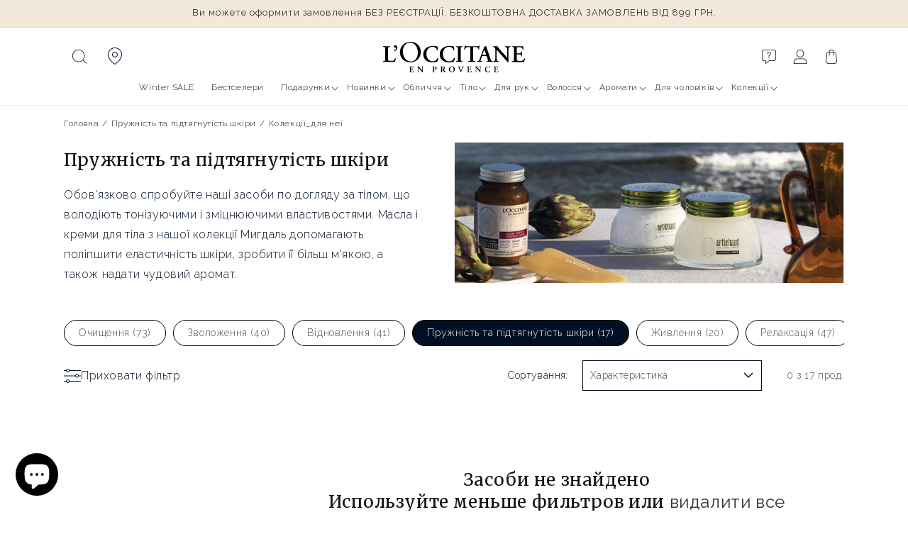

--- FILE ---
content_type: text/html; charset=utf-8
request_url: https://ua.loccitane.com/collections/%D0%BF%D1%80%D1%83%D0%B6%D0%BD%D1%96%D1%81%D1%82%D1%8C-%D1%82%D0%B0-%D0%BF%D1%96%D0%B4%D1%82%D1%8F%D0%B3%D0%BD%D1%83%D1%82%D1%96%D1%81%D1%82%D1%8C-%D1%88%D0%BA%D1%96%D1%80%D0%B8/%D0%BA%D0%BE%D0%BB%D0%B5%D0%BA%D1%86%D1%96%D1%97_%D0%B4%D0%BB%D1%8F-%D0%BD%D0%B5%D1%97
body_size: 67450
content:
<!doctype html>
<html class="no-js" lang="uk">
  <head>
    <meta charset="utf-8">
    <meta http-equiv="X-UA-Compatible" content="IE=edge">
    <meta name="viewport" content="width=device-width,initial-scale=1">
    <meta name="theme-color" content="#001022">
    <link rel="canonical" href="https://ua.loccitane.com/collections/%d0%bf%d1%80%d1%83%d0%b6%d0%bd%d1%96%d1%81%d1%82%d1%8c-%d1%82%d0%b0-%d0%bf%d1%96%d0%b4%d1%82%d1%8f%d0%b3%d0%bd%d1%83%d1%82%d1%96%d1%81%d1%82%d1%8c-%d1%88%d0%ba%d1%96%d1%80%d0%b8/%d0%ba%d0%be%d0%bb%d0%b5%d0%ba%d1%86%d1%96%d1%97_%d0%b4%d0%bb%d1%8f-%d0%bd%d0%b5%d1%97">

  <link rel="preconnect" href="https://fonts.googleapis.com">
  <link rel="preconnect" href="https://fonts.gstatic.com" crossorigin>
  <link
    href="https://fonts.googleapis.com/css2?family=Merriweather:ital,wght@0,300;0,400;0,700;0,900;1,300;1,400;1,700;1,900&family=Raleway:ital,wght@0,100..900;1,100..900&display=swap"
    rel="stylesheet"
  >

  <style data-shopify>
    .merriweather-light {
      font-family: 'Merriweather', serif;
      font-weight: 300;
      font-style: normal;
    }

    .merriweather-regular {
      font-family: 'Merriweather', serif;
      font-weight: 400;
      font-style: normal;
    }

    .merriweather-bold {
      font-family: 'Merriweather', serif;
      font-weight: 700;
      font-style: normal;
    }

    .merriweather-black {
      font-family: 'Merriweather', serif;
      font-weight: 900;
      font-style: normal;
    }

    .merriweather-light-italic {
      font-family: 'Merriweather', serif;
      font-weight: 300;
      font-style: italic;
    }

    .merriweather-regular-italic {
      font-family: 'Merriweather', serif;
      font-weight: 400;
      font-style: italic;
    }

    .merriweather-bold-italic {
      font-family: 'Merriweather', serif;
      font-weight: 700;
      font-style: italic;
    }

    .merriweather-black-italic {
      font-family: 'Merriweather', serif;
      font-weight: 900;
      font-style: italic;
    }
    .raleway-regular {
      font-family: 'Raleway', sans-serif;
      font-optical-sizing: auto;
      font-weight: 400;
      font-style: normal;
    }
  </style>



    <script>window.performance && window.performance.mark && window.performance.mark('shopify.content_for_header.start');</script><meta name="google-site-verification" content="8OnGPDFyjl6Jt5xL0r7K3pQ-kt5pSCW62prI3LfsKhY">
<meta name="google-site-verification" content="tXJ8vn_45O12KiHdxPO6nu3dX_rLVdyGi5Qx3oxDWQ8">
<meta name="google-site-verification" content="Fps7lwlvsHaNJAEuLHRGdewY6TJXz4Scn2TWlvR9hKY">
<meta name="google-site-verification" content="G6Ugk_J87xJPbwjI2EnBUT35fgQw7e30Eg8G8rymHa4">
<meta name="facebook-domain-verification" content="cvj8w7uknev0r20c10u26zwou902bt">
<meta id="shopify-digital-wallet" name="shopify-digital-wallet" content="/58414170308/digital_wallets/dialog">
<link rel="alternate" type="application/atom+xml" title="Feed" href="/collections/%D0%BF%D1%80%D1%83%D0%B6%D0%BD%D1%96%D1%81%D1%82%D1%8C-%D1%82%D0%B0-%D0%BF%D1%96%D0%B4%D1%82%D1%8F%D0%B3%D0%BD%D1%83%D1%82%D1%96%D1%81%D1%82%D1%8C-%D1%88%D0%BA%D1%96%D1%80%D0%B8/%D0%BA%D0%BE%D0%BB%D0%B5%D0%BA%D1%86%D1%96%D1%97_%D0%B4%D0%BB%D1%8F-%D0%BD%D0%B5%D1%97.atom" />
<link rel="alternate" type="application/json+oembed" href="https://ua.loccitane.com/collections/%d0%bf%d1%80%d1%83%d0%b6%d0%bd%d1%96%d1%81%d1%82%d1%8c-%d1%82%d0%b0-%d0%bf%d1%96%d0%b4%d1%82%d1%8f%d0%b3%d0%bd%d1%83%d1%82%d1%96%d1%81%d1%82%d1%8c-%d1%88%d0%ba%d1%96%d1%80%d0%b8/%d0%ba%d0%be%d0%bb%d0%b5%d0%ba%d1%86%d1%96%d1%97_%d0%b4%d0%bb%d1%8f-%d0%bd%d0%b5%d1%97.oembed">
<script async="async" src="/checkouts/internal/preloads.js?locale=uk-UA"></script>
<script id="shopify-features" type="application/json">{"accessToken":"8e6472e70d3e3cf877a9315ae3283c94","betas":["rich-media-storefront-analytics"],"domain":"ua.loccitane.com","predictiveSearch":true,"shopId":58414170308,"locale":"en"}</script>
<script>var Shopify = Shopify || {};
Shopify.shop = "loccitane-ukraine.myshopify.com";
Shopify.locale = "uk";
Shopify.currency = {"active":"UAH","rate":"1.0"};
Shopify.country = "UA";
Shopify.theme = {"name":"L'Occitane v3","id":145188487391,"schema_name":"L'Occitane v3","schema_version":"12.0.0","theme_store_id":null,"role":"main"};
Shopify.theme.handle = "null";
Shopify.theme.style = {"id":null,"handle":null};
Shopify.cdnHost = "ua.loccitane.com/cdn";
Shopify.routes = Shopify.routes || {};
Shopify.routes.root = "/";</script>
<script type="module">!function(o){(o.Shopify=o.Shopify||{}).modules=!0}(window);</script>
<script>!function(o){function n(){var o=[];function n(){o.push(Array.prototype.slice.apply(arguments))}return n.q=o,n}var t=o.Shopify=o.Shopify||{};t.loadFeatures=n(),t.autoloadFeatures=n()}(window);</script>
<script id="shop-js-analytics" type="application/json">{"pageType":"collection"}</script>
<script defer="defer" async type="module" src="//ua.loccitane.com/cdn/shopifycloud/shop-js/modules/v2/client.init-shop-cart-sync_BdyHc3Nr.en.esm.js"></script>
<script defer="defer" async type="module" src="//ua.loccitane.com/cdn/shopifycloud/shop-js/modules/v2/chunk.common_Daul8nwZ.esm.js"></script>
<script type="module">
  await import("//ua.loccitane.com/cdn/shopifycloud/shop-js/modules/v2/client.init-shop-cart-sync_BdyHc3Nr.en.esm.js");
await import("//ua.loccitane.com/cdn/shopifycloud/shop-js/modules/v2/chunk.common_Daul8nwZ.esm.js");

  window.Shopify.SignInWithShop?.initShopCartSync?.({"fedCMEnabled":true,"windoidEnabled":true});

</script>
<script>(function() {
  var isLoaded = false;
  function asyncLoad() {
    if (isLoaded) return;
    isLoaded = true;
    var urls = ["https:\/\/chimpstatic.com\/mcjs-connected\/js\/users\/c6ae54f0945e819d7c2de3270\/5a819d5be26f115a0ea5a48e4.js?shop=loccitane-ukraine.myshopify.com","https:\/\/maps.develic.com\/packs\/front.js?shop=loccitane-ukraine.myshopify.com"];
    for (var i = 0; i < urls.length; i++) {
      var s = document.createElement('script');
      s.type = 'text/javascript';
      s.async = true;
      s.src = urls[i];
      var x = document.getElementsByTagName('script')[0];
      x.parentNode.insertBefore(s, x);
    }
  };
  if(window.attachEvent) {
    window.attachEvent('onload', asyncLoad);
  } else {
    window.addEventListener('load', asyncLoad, false);
  }
})();</script>
<script id="__st">var __st={"a":58414170308,"offset":3600,"reqid":"82a4364e-7b00-44da-9bed-375a1c93af3b-1769026340","pageurl":"ua.loccitane.com\/collections\/%D0%BF%D1%80%D1%83%D0%B6%D0%BD%D1%96%D1%81%D1%82%D1%8C-%D1%82%D0%B0-%D0%BF%D1%96%D0%B4%D1%82%D1%8F%D0%B3%D0%BD%D1%83%D1%82%D1%96%D1%81%D1%82%D1%8C-%D1%88%D0%BA%D1%96%D1%80%D0%B8\/%D0%BA%D0%BE%D0%BB%D0%B5%D0%BA%D1%86%D1%96%D1%97_%D0%B4%D0%BB%D1%8F-%D0%BD%D0%B5%D1%97","u":"bca39d04a3e5","p":"collection","rtyp":"collection","rid":274550653124};</script>
<script>window.ShopifyPaypalV4VisibilityTracking = true;</script>
<script id="captcha-bootstrap">!function(){'use strict';const t='contact',e='account',n='new_comment',o=[[t,t],['blogs',n],['comments',n],[t,'customer']],c=[[e,'customer_login'],[e,'guest_login'],[e,'recover_customer_password'],[e,'create_customer']],r=t=>t.map((([t,e])=>`form[action*='/${t}']:not([data-nocaptcha='true']) input[name='form_type'][value='${e}']`)).join(','),a=t=>()=>t?[...document.querySelectorAll(t)].map((t=>t.form)):[];function s(){const t=[...o],e=r(t);return a(e)}const i='password',u='form_key',d=['recaptcha-v3-token','g-recaptcha-response','h-captcha-response',i],f=()=>{try{return window.sessionStorage}catch{return}},m='__shopify_v',_=t=>t.elements[u];function p(t,e,n=!1){try{const o=window.sessionStorage,c=JSON.parse(o.getItem(e)),{data:r}=function(t){const{data:e,action:n}=t;return t[m]||n?{data:e,action:n}:{data:t,action:n}}(c);for(const[e,n]of Object.entries(r))t.elements[e]&&(t.elements[e].value=n);n&&o.removeItem(e)}catch(o){console.error('form repopulation failed',{error:o})}}const l='form_type',E='cptcha';function T(t){t.dataset[E]=!0}const w=window,h=w.document,L='Shopify',v='ce_forms',y='captcha';let A=!1;((t,e)=>{const n=(g='f06e6c50-85a8-45c8-87d0-21a2b65856fe',I='https://cdn.shopify.com/shopifycloud/storefront-forms-hcaptcha/ce_storefront_forms_captcha_hcaptcha.v1.5.2.iife.js',D={infoText:'Protected by hCaptcha',privacyText:'Privacy',termsText:'Terms'},(t,e,n)=>{const o=w[L][v],c=o.bindForm;if(c)return c(t,g,e,D).then(n);var r;o.q.push([[t,g,e,D],n]),r=I,A||(h.body.append(Object.assign(h.createElement('script'),{id:'captcha-provider',async:!0,src:r})),A=!0)});var g,I,D;w[L]=w[L]||{},w[L][v]=w[L][v]||{},w[L][v].q=[],w[L][y]=w[L][y]||{},w[L][y].protect=function(t,e){n(t,void 0,e),T(t)},Object.freeze(w[L][y]),function(t,e,n,w,h,L){const[v,y,A,g]=function(t,e,n){const i=e?o:[],u=t?c:[],d=[...i,...u],f=r(d),m=r(i),_=r(d.filter((([t,e])=>n.includes(e))));return[a(f),a(m),a(_),s()]}(w,h,L),I=t=>{const e=t.target;return e instanceof HTMLFormElement?e:e&&e.form},D=t=>v().includes(t);t.addEventListener('submit',(t=>{const e=I(t);if(!e)return;const n=D(e)&&!e.dataset.hcaptchaBound&&!e.dataset.recaptchaBound,o=_(e),c=g().includes(e)&&(!o||!o.value);(n||c)&&t.preventDefault(),c&&!n&&(function(t){try{if(!f())return;!function(t){const e=f();if(!e)return;const n=_(t);if(!n)return;const o=n.value;o&&e.removeItem(o)}(t);const e=Array.from(Array(32),(()=>Math.random().toString(36)[2])).join('');!function(t,e){_(t)||t.append(Object.assign(document.createElement('input'),{type:'hidden',name:u})),t.elements[u].value=e}(t,e),function(t,e){const n=f();if(!n)return;const o=[...t.querySelectorAll(`input[type='${i}']`)].map((({name:t})=>t)),c=[...d,...o],r={};for(const[a,s]of new FormData(t).entries())c.includes(a)||(r[a]=s);n.setItem(e,JSON.stringify({[m]:1,action:t.action,data:r}))}(t,e)}catch(e){console.error('failed to persist form',e)}}(e),e.submit())}));const S=(t,e)=>{t&&!t.dataset[E]&&(n(t,e.some((e=>e===t))),T(t))};for(const o of['focusin','change'])t.addEventListener(o,(t=>{const e=I(t);D(e)&&S(e,y())}));const B=e.get('form_key'),M=e.get(l),P=B&&M;t.addEventListener('DOMContentLoaded',(()=>{const t=y();if(P)for(const e of t)e.elements[l].value===M&&p(e,B);[...new Set([...A(),...v().filter((t=>'true'===t.dataset.shopifyCaptcha))])].forEach((e=>S(e,t)))}))}(h,new URLSearchParams(w.location.search),n,t,e,['guest_login'])})(!0,!0)}();</script>
<script integrity="sha256-4kQ18oKyAcykRKYeNunJcIwy7WH5gtpwJnB7kiuLZ1E=" data-source-attribution="shopify.loadfeatures" defer="defer" src="//ua.loccitane.com/cdn/shopifycloud/storefront/assets/storefront/load_feature-a0a9edcb.js" crossorigin="anonymous"></script>
<script data-source-attribution="shopify.dynamic_checkout.dynamic.init">var Shopify=Shopify||{};Shopify.PaymentButton=Shopify.PaymentButton||{isStorefrontPortableWallets:!0,init:function(){window.Shopify.PaymentButton.init=function(){};var t=document.createElement("script");t.src="https://ua.loccitane.com/cdn/shopifycloud/portable-wallets/latest/portable-wallets.en.js",t.type="module",document.head.appendChild(t)}};
</script>
<script data-source-attribution="shopify.dynamic_checkout.buyer_consent">
  function portableWalletsHideBuyerConsent(e){var t=document.getElementById("shopify-buyer-consent"),n=document.getElementById("shopify-subscription-policy-button");t&&n&&(t.classList.add("hidden"),t.setAttribute("aria-hidden","true"),n.removeEventListener("click",e))}function portableWalletsShowBuyerConsent(e){var t=document.getElementById("shopify-buyer-consent"),n=document.getElementById("shopify-subscription-policy-button");t&&n&&(t.classList.remove("hidden"),t.removeAttribute("aria-hidden"),n.addEventListener("click",e))}window.Shopify?.PaymentButton&&(window.Shopify.PaymentButton.hideBuyerConsent=portableWalletsHideBuyerConsent,window.Shopify.PaymentButton.showBuyerConsent=portableWalletsShowBuyerConsent);
</script>
<script data-source-attribution="shopify.dynamic_checkout.cart.bootstrap">document.addEventListener("DOMContentLoaded",(function(){function t(){return document.querySelector("shopify-accelerated-checkout-cart, shopify-accelerated-checkout")}if(t())Shopify.PaymentButton.init();else{new MutationObserver((function(e,n){t()&&(Shopify.PaymentButton.init(),n.disconnect())})).observe(document.body,{childList:!0,subtree:!0})}}));
</script>
<link rel="stylesheet" media="screen" href="//ua.loccitane.com/cdn/shop/t/9/compiled_assets/styles.css?v=9567">
<script id="sections-script" data-sections="header" defer="defer" src="//ua.loccitane.com/cdn/shop/t/9/compiled_assets/scripts.js?v=9567"></script>
<script>window.performance && window.performance.mark && window.performance.mark('shopify.content_for_header.end');</script>


    <style data-shopify>
                                                              
                                                              
                                                              
                                                              
                                                              



                                                              
                                                                :root,
                                                                .color-background-1 {
                                                                  --color-background: 255,255,255;
                                                                
                                                                  --gradient-background: #ffffff;
                                                                

                                                                

                                                                --color-foreground: 18,18,18;
                                                                --color-background-contrast: 191,191,191;
                                                                --color-shadow: 18,18,18;
                                                                --color-button: 255,203,0;
                                                                --color-button-text: 18,18,18;
                                                                --color-secondary-button: 255,255,255;
                                                                --color-secondary-button-text: 18,18,18;
                                                                --color-link: 18,18,18;
                                                                --color-badge-foreground: 18,18,18;
                                                                --color-badge-background: 255,255,255;
                                                                --color-badge-border: 18,18,18;
                                                                --payment-terms-background-color: rgb(255 255 255);
                                                              }
                                                              
                                                                
                                                                .color-background-2 {
                                                                  --color-background: 243,243,243;
                                                                
                                                                  --gradient-background: #f3f3f3;
                                                                

                                                                

                                                                --color-foreground: 18,18,18;
                                                                --color-background-contrast: 179,179,179;
                                                                --color-shadow: 18,18,18;
                                                                --color-button: 18,18,18;
                                                                --color-button-text: 243,243,243;
                                                                --color-secondary-button: 243,243,243;
                                                                --color-secondary-button-text: 18,18,18;
                                                                --color-link: 18,18,18;
                                                                --color-badge-foreground: 18,18,18;
                                                                --color-badge-background: 243,243,243;
                                                                --color-badge-border: 18,18,18;
                                                                --payment-terms-background-color: rgb(243 243 243);
                                                              }
                                                              
                                                                
                                                                .color-inverse {
                                                                  --color-background: 0,16,34;
                                                                
                                                                  --gradient-background: #001022;
                                                                

                                                                

                                                                --color-foreground: 255,255,255;
                                                                --color-background-contrast: 34,138,255;
                                                                --color-shadow: 255,255,255;
                                                                --color-button: 255,255,255;
                                                                --color-button-text: 255,255,255;
                                                                --color-secondary-button: 0,16,34;
                                                                --color-secondary-button-text: 255,255,255;
                                                                --color-link: 255,255,255;
                                                                --color-badge-foreground: 255,255,255;
                                                                --color-badge-background: 0,16,34;
                                                                --color-badge-border: 255,255,255;
                                                                --payment-terms-background-color: rgb(0 16 34);
                                                              }
                                                              
                                                                
                                                                .color-accent-1 {
                                                                  --color-background: 255,203,0;
                                                                
                                                                  --gradient-background: #ffcb00;
                                                                

                                                                

                                                                --color-foreground: 0,16,34;
                                                                --color-background-contrast: 128,102,0;
                                                                --color-shadow: 18,18,18;
                                                                --color-button: 255,255,255;
                                                                --color-button-text: 255,203,0;
                                                                --color-secondary-button: 255,203,0;
                                                                --color-secondary-button-text: 255,255,255;
                                                                --color-link: 255,255,255;
                                                                --color-badge-foreground: 0,16,34;
                                                                --color-badge-background: 255,203,0;
                                                                --color-badge-border: 0,16,34;
                                                                --payment-terms-background-color: rgb(255 203 0);
                                                              }
                                                              
                                                                
                                                                .color-accent-2 {
                                                                  --color-background: 51,79,180;
                                                                
                                                                  --gradient-background: #334fb4;
                                                                

                                                                

                                                                --color-foreground: 255,255,255;
                                                                --color-background-contrast: 23,35,81;
                                                                --color-shadow: 18,18,18;
                                                                --color-button: 255,255,255;
                                                                --color-button-text: 51,79,180;
                                                                --color-secondary-button: 51,79,180;
                                                                --color-secondary-button-text: 255,255,255;
                                                                --color-link: 255,255,255;
                                                                --color-badge-foreground: 255,255,255;
                                                                --color-badge-background: 51,79,180;
                                                                --color-badge-border: 255,255,255;
                                                                --payment-terms-background-color: rgb(51 79 180);
                                                              }
                                                              
                                                                
                                                                .color-scheme-a176309e-9518-48b1-87b6-69e6e07ac7a8 {
                                                                  --color-background: 0,16,34;
                                                                
                                                                  --gradient-background: #001022;
                                                                

                                                                

                                                                --color-foreground: 255,255,255;
                                                                --color-background-contrast: 34,138,255;
                                                                --color-shadow: 18,18,18;
                                                                --color-button: 255,203,0;
                                                                --color-button-text: 18,18,18;
                                                                --color-secondary-button: 0,16,34;
                                                                --color-secondary-button-text: 18,18,18;
                                                                --color-link: 18,18,18;
                                                                --color-badge-foreground: 255,255,255;
                                                                --color-badge-background: 0,16,34;
                                                                --color-badge-border: 255,255,255;
                                                                --payment-terms-background-color: rgb(0 16 34);
                                                              }
                                                              
                                                                
                                                                .color-scheme-f3e92a9d-eb99-4455-9137-61266ae275cf {
                                                                  --color-background: 255,255,255;
                                                                
                                                                  --gradient-background: #ffffff;
                                                                

                                                                

                                                                --color-foreground: 18,18,18;
                                                                --color-background-contrast: 191,191,191;
                                                                --color-shadow: 18,18,18;
                                                                --color-button: 255,203,0;
                                                                --color-button-text: 18,18,18;
                                                                --color-secondary-button: 255,255,255;
                                                                --color-secondary-button-text: 18,18,18;
                                                                --color-link: 18,18,18;
                                                                --color-badge-foreground: 18,18,18;
                                                                --color-badge-background: 255,255,255;
                                                                --color-badge-border: 18,18,18;
                                                                --payment-terms-background-color: rgb(255 255 255);
                                                              }
                                                              
                                                                
                                                                .color-scheme-f358bf4a-8678-4025-903f-ab40aa38fc21 {
                                                                  --color-background: 242,233,219;
                                                                
                                                                  --gradient-background: #f2e9db;
                                                                

                                                                

                                                                --color-foreground: 62,43,46;
                                                                --color-background-contrast: 208,176,125;
                                                                --color-shadow: 18,18,18;
                                                                --color-button: 255,203,0;
                                                                --color-button-text: 18,18,18;
                                                                --color-secondary-button: 242,233,219;
                                                                --color-secondary-button-text: 18,18,18;
                                                                --color-link: 18,18,18;
                                                                --color-badge-foreground: 62,43,46;
                                                                --color-badge-background: 242,233,219;
                                                                --color-badge-border: 62,43,46;
                                                                --payment-terms-background-color: rgb(242 233 219);
                                                              }
                                                              

                                                              body, .color-background-1, .color-background-2, .color-inverse, .color-accent-1, .color-accent-2, .color-scheme-a176309e-9518-48b1-87b6-69e6e07ac7a8, .color-scheme-f3e92a9d-eb99-4455-9137-61266ae275cf, .color-scheme-f358bf4a-8678-4025-903f-ab40aa38fc21 {
                                                                color: rgba(var(--color-foreground));
                                                                background-color: rgb(var(--color-background));
                                                              }

                                                              :root {
                                                                
                                                                
                                                                  --font-body-family: "system_ui", "Raleway", -apple-system, 'Segoe UI', Roboto, 'Helvetica Neue', 'Noto Sans', 'Liberation Sans', Arial, sans-serif, 'Apple Color Emoji', 'Segoe UI Emoji', 'Segoe UI Symbol', 'Noto Color Emoji';
                                                                
                                                                --font-body-style: normal;
                                                                --font-body-weight: 400;
                                                                --font-body-weight-bold: 700;

                                                                
                                                                
                                                                --font-body-weight: 300;
                                                                --font-heading-family: "New York", "Merriweather", Iowan Old Style, Apple Garamond, Baskerville, Times New Roman, Droid Serif, Times, Source Serif Pro, serif, Apple Color Emoji, Segoe UI Emoji, Segoe UI Symbol;
                                                                
                                                                --font-heading-style: normal;
                                                                --font-heading-weight: 400;

                                                                --font-body-scale: 1.0;
                                                                --font-heading-scale: 1.0;

                                                                --media-padding: px;
                                                                --media-border-opacity: 0.05;
                                                                --media-border-width: 1px;
                                                                --media-radius: 0px;
                                                                --media-shadow-opacity: 0.0;
                                                                --media-shadow-horizontal-offset: 0px;
                                                                --media-shadow-vertical-offset: 0px;
                                                                --media-shadow-blur-radius: 5px;
                                                                --media-shadow-visible: 0;

                                                                --page-width: 120rem;
                                                                --page-width-margin: 0rem;

                                                                --product-card-image-padding: 0.0rem;
                                                                --product-card-corner-radius: 0.0rem;
                                                                --product-card-text-alignment: left;
                                                                --product-card-border-width: 0.0rem;
                                                                --product-card-border-opacity: 0.1;
                                                                --product-card-shadow-opacity: 0.0;
                                                                --product-card-shadow-visible: 0;
                                                                --product-card-shadow-horizontal-offset: 0.0rem;
                                                                --product-card-shadow-vertical-offset: 0.4rem;
                                                                --product-card-shadow-blur-radius: 0.5rem;

                                                                --collection-card-image-padding: 0.0rem;
                                                                --collection-card-corner-radius: 0.0rem;
                                                                --collection-card-text-alignment: left;
                                                                --collection-card-border-width: 0.0rem;
                                                                --collection-card-border-opacity: 0.1;
                                                                --collection-card-shadow-opacity: 0.0;
                                                                --collection-card-shadow-visible: 0;
                                                                --collection-card-shadow-horizontal-offset: 0.0rem;
                                                                --collection-card-shadow-vertical-offset: 0.4rem;
                                                                --collection-card-shadow-blur-radius: 0.5rem;

                                                                --blog-card-image-padding: 0.0rem;
                                                                --blog-card-corner-radius: 0.0rem;
                                                                --blog-card-text-alignment: left;
                                                                --blog-card-border-width: 0.0rem;
                                                                --blog-card-border-opacity: 0.1;
                                                                --blog-card-shadow-opacity: 0.0;
                                                                --blog-card-shadow-visible: 0;
                                                                --blog-card-shadow-horizontal-offset: 0.0rem;
                                                                --blog-card-shadow-vertical-offset: 0.4rem;
                                                                --blog-card-shadow-blur-radius: 0.5rem;

                                                                --badge-corner-radius: 0.0rem;

                                                                --popup-border-width: 1px;
                                                                --popup-border-opacity: 0.1;
                                                                --popup-corner-radius: 0px;
                                                                --popup-shadow-opacity: 0.05;
                                                                --popup-shadow-horizontal-offset: 0px;
                                                                --popup-shadow-vertical-offset: 4px;
                                                                --popup-shadow-blur-radius: 5px;

                                                                --drawer-border-width: 1px;
                                                                --drawer-border-opacity: 0.1;
                                                                --drawer-shadow-opacity: 0.0;
                                                                --drawer-shadow-horizontal-offset: 0px;
                                                                --drawer-shadow-vertical-offset: 4px;
                                                                --drawer-shadow-blur-radius: 5px;

                                                                --spacing-sections-desktop: 16px;
                                                                --spacing-sections-mobile: 16px;

                                                                --grid-desktop-vertical-spacing: 8px;
                                                                --grid-desktop-horizontal-spacing: 8px;
                                                                --grid-mobile-vertical-spacing: 4px;
                                                                --grid-mobile-horizontal-spacing: 4px;

                                                                --text-boxes-border-opacity: 0.1;
                                                                --text-boxes-border-width: 0px;
                                                                --text-boxes-radius: 0px;
                                                                --text-boxes-shadow-opacity: 0.0;
                                                                --text-boxes-shadow-visible: 0;
                                                                --text-boxes-shadow-horizontal-offset: 0px;
                                                                --text-boxes-shadow-vertical-offset: 4px;
                                                                --text-boxes-shadow-blur-radius: 5px;

                                                                --buttons-radius: 0px;
                                                                --buttons-radius-outset: 0px;
                                                                --buttons-border-width: 0px;
                                                                --buttons-border-opacity: 1.0;
                                                                --buttons-shadow-opacity: 0.0;
                                                                --buttons-shadow-visible: 0;
                                                                --buttons-shadow-horizontal-offset: 0px;
                                                                --buttons-shadow-vertical-offset: 4px;
                                                                --buttons-shadow-blur-radius: 5px;
                                                                --buttons-border-offset: 0px;

                                                                --inputs-radius: 0px;
                                                                --inputs-border-width: 1px;
                                                                --inputs-border-opacity: 0.55;
                                                                --inputs-shadow-opacity: 0.0;
                                                                --inputs-shadow-horizontal-offset: 0px;
                                                                --inputs-margin-offset: 0px;
                                                                --inputs-shadow-vertical-offset: 4px;
                                                                --inputs-shadow-blur-radius: 5px;
                                                                --inputs-radius-outset: 0px;

                                                                --variant-pills-radius: 40px;
                                                                --variant-pills-border-width: 1px;
                                                                --variant-pills-border-opacity: 0.55;
                                                                --variant-pills-shadow-opacity: 0.0;
                                                                --variant-pills-shadow-horizontal-offset: 0px;
                                                                --variant-pills-shadow-vertical-offset: 4px;
                                                                --variant-pills-shadow-blur-radius: 5px;
                                                              }

                                                              *,
                                                              *::before,
                                                              *::after {
                                                                box-sizing: inherit;
                                                              }

                                                              html {
                                                                box-sizing: border-box;
                                                                font-size: calc(var(--font-body-scale) * 62.5%);
                                                                height: 100%;
                                                              }

                                                              body {
                                                                display: grid;
                                                                grid-template-rows: auto auto 1fr auto;
                                                                grid-template-columns: 100%;
                                                                /* min-height: 100%; */
                                                                margin: 0;
                                                                font-size: 1.5rem;
                                                                letter-spacing: 0.06rem;
                                                                line-height: calc(1 + 0.8 / var(--font-body-scale));
                                                                font-family: var(--font-body-family);
                                                                font-style: var(--font-body-style);
                                                                font-weight: var(--font-body-weight);
                                                              }/* CSS minifed: 6998 --> 3366 */.sans, .inci, .header__menu-item span, .breadcrumb, .breadcrumb *, .product-label, .product__sku, .header, pickup-availability *, input, button, .product-form__input input[type='radio'] + label, .product-form__input select, .product-form__input .form__label, fieldset.product-form__input .form__label, .product-collections h2, .product-collections a, .faq-section .collapsible-content__heading, .featured-ingredients h4, .featured-ingredients div, .inci-btn, .lt-product-application .multicolumn-card__info h3, .lt-proven-results .image-with-text__content, .lt-faq .accordion__content, .lt-faq .accordion__title, .icon-with-text__item .h4, .product-form__submit span, .sticky-add-cart .sticky-info *, .card-wrapper .card__information h5, .lt-promo-offer-push a, .rte, .badge, .made-in-france, .button, .button-label, .shopify-challenge__button, .customer button, .collection-hero__title + .collection-hero__description, .facets *, .mobile-facets *, .mobile-facets__sort label, .facet-filters__sort *, .m03-3 .product-size span, .footer-block__heading, .jdgm-widget *, .jdgm-paginate, .copyright__content, .lt-routine .card-wrapper:after, p, .link, .predictive-search__heading, .cartToolTip .cartToolTiptext, h2.totals__total, .product-size, .select__select, .select__select option .field__label{font-family: 'Raleway', sans-serif !important;color: #001022 }html{max-width: 100%;}h5, h1, h2, h3, h4, .h1, .h2, .h3, .lt-faq .h1, .sticky-add-cart b, .price .price-item, .price-item .price-item--regular, .product-desription-text *, .card-wrapper .card__heading, .jdgm-widget h2, .jdgm-rev__title, .cart-item__name, .cart-item__price-wrapper, .drawer .totals__total-value, .serif, .lt-checkout-banner .text-area * , .totals__total-value{font-family: 'Merriweather', sans-serif !important;letter-spacing: normal;color: #001022;font-weight: 300 }.product-collections, summary .icon-more, summary .icon-less{display: none}.mobile-search-bar{display: none;}.header__icon, .header__icon--cart .icon{height: 2rem}.terms-label, .terms-label *{color: white}.terms-label a{text-decoaration: underline}// review .jdgm-rev-widg__header, .jdgm-row-actions, .jdgm-rev{box-shadow: rgba(100, 100, 111, 0.2) 0px 7px 29px 0px;padding: 1rem 2rem;border-radius: 1rem;}.jdgm-row-actions{margin-top: 2rem}.jdgm-rev-widg__reviews{display: grid;grid-template-columns: repeat(3, 1fr);grid-template-rows: repeat(1, 1fr);gap: 2rem;margin: 1rem;}@media (max-width: 1024px){.header--top-center .header__icon--search{display: block;}.mobile-search-bar button{left: 0;top: 0;height: 3.4rem;width: 3.4rem;}.mobile-search-bar label{width: 100%;position: relative;}.mobile-search-bar{display: flex;padding: 1.4rem;z-index: 1;height: 6rem;background: white }.mobile-search-bar input::placeholder{font-size: 1.4rem }.scrolled-past-header .header__icon--search{display: block !important;}.scrolled-past-header .mobile-search-bar{display: none}.mobile-search-bar input[type="search"]{width: 100%;padding: 1.2rem 1.4rem 1.4rem 3.4rem;height: 3.5rem;border: 0;background: transparent;}.mobile-search-bar label::before{content: '';box-shadow: 0 0 0 .1rem #73748b inset;-webkit-box-shadow: #73748b 0 0 0 .1rem inset;border-radius: 25px;position: absolute;top: 0;left: 0;width: 100%;height: 100% }.search-label .modal__close-button.link{height: 2.4rem}.search-modal__close-button{position: relative !important;}}</style>

    <script src="//ua.loccitane.com/cdn/shop/t/9/assets/constants.js?v=174307588078739020811727617664" defer="defer"></script>
    <script src="//ua.loccitane.com/cdn/shop/t/9/assets/pubsub.js?v=158357773527763999511727617667" defer="defer"></script>
    <script src="//ua.loccitane.com/cdn/shop/t/9/assets/global.js?v=128868035198464726721754401891" defer="defer"></script><script src="//ua.loccitane.com/cdn/shop/t/9/assets/animations.js?v=88693664871331136111727617663" defer="defer"></script><link href="//ua.loccitane.com/cdn/shop/t/9/assets/base.css?v=22615539281115885671727617663" rel="stylesheet" type="text/css" media="all" />
    <link href="//ua.loccitane.com/cdn/shop/t/9/assets/loccitane.css?v=166372748570397726071756806174" rel="stylesheet" type="text/css" media="all" />
    <link href="//ua.loccitane.com/cdn/shop/t/9/assets/splide.min.css?v=44329677166622589231727617667" rel="stylesheet" type="text/css" media="all" />
<link
        rel="stylesheet"
        href="//ua.loccitane.com/cdn/shop/t/9/assets/component-predictive-search.css?v=118923337488134913561727617664"
        media="print"
        onload="this.media='all'"
      ><script>
      document.documentElement.className = document.documentElement.className.replace('no-js', 'js');
      if (Shopify.designMode) {
        document.documentElement.classList.add('shopify-design-mode');
      }
    </script>

    

    

<meta property="og:site_name" content="L’Occitane Ukraine">
<meta property="og:url" content="https://ua.loccitane.com/collections/%d0%bf%d1%80%d1%83%d0%b6%d0%bd%d1%96%d1%81%d1%82%d1%8c-%d1%82%d0%b0-%d0%bf%d1%96%d0%b4%d1%82%d1%8f%d0%b3%d0%bd%d1%83%d1%82%d1%96%d1%81%d1%82%d1%8c-%d1%88%d0%ba%d1%96%d1%80%d0%b8/%d0%ba%d0%be%d0%bb%d0%b5%d0%ba%d1%86%d1%96%d1%97_%d0%b4%d0%bb%d1%8f-%d0%bd%d0%b5%d1%97">
<meta property="og:title" content="Пружність та підтягнутість шкіри | L&#39;OCCITANE en Provence |">
<meta property="og:type" content="website">
<meta property="og:description" content="Обов&#39;язково спробуйте наші засоби по догляду за тілом, що володіють тонізуючими і зміцнюючими властивостями. Масла і креми для тіла з нашої колекції Мигдаль допомагають поліпшити еластичність шкіри, зробити її більш м&#39;якою, а також надати чудовий аромат."><meta property="og:image" content="http://ua.loccitane.com/cdn/shop/collections/Large-2024_Body-Care_Artichaut_Range_0808_CMYK_ade7f53e-8d71-4099-8169-9f5f509767e5.jpg?v=1761126653">
  <meta property="og:image:secure_url" content="https://ua.loccitane.com/cdn/shop/collections/Large-2024_Body-Care_Artichaut_Range_0808_CMYK_ade7f53e-8d71-4099-8169-9f5f509767e5.jpg?v=1761126653">
  <meta property="og:image:width" content="1600">
  <meta property="og:image:height" content="1061"><meta name="twitter:card" content="summary_large_image">
<meta name="twitter:title" content="Пружність та підтягнутість шкіри | L&#39;OCCITANE en Provence |">
<meta name="twitter:description" content="Обов&#39;язково спробуйте наші засоби по догляду за тілом, що володіють тонізуючими і зміцнюючими властивостями. Масла і креми для тіла з нашої колекції Мигдаль допомагають поліпшити еластичність шкіри, зробити її більш м&#39;якою, а також надати чудовий аромат.">

    <script src="//ua.loccitane.com/cdn/shop/t/9/assets/splide.min.js?v=106024031129347365911727617667" defer fetchpriority="high"></script><link rel="icon" type="image/png" href="//ua.loccitane.com/cdn/shop/files/2025_Fundamentals_IG_Profile_Icon_06855bf0-44fe-4a91-9460-c8ec772bb6f2.png?crop=center&height=32&v=1752655944&width=32"><title>
      Пружність та підтягнутість шкіри | L&#39;OCCITANE en Provence |
 &ndash; tagged "Колекції_для неї" &ndash; L’Occitane Ukraine</title>

    
      <meta name="description" content="Обов&#39;язково спробуйте наші засоби по догляду за тілом, що володіють тонізуючими і зміцнюючими властивостями. Масла і креми для тіла з нашої колекції Мигдаль допомагають поліпшити еластичність шкіри, зробити її більш м&#39;якою, а також надати чудовий аромат.">
    
    <script type="text/javascript">
      if(typeof window.hulkappsWishlist === 'undefined') {
      window.hulkappsWishlist = {};
      }
      window.hulkappsWishlist.baseURL = '/apps/advanced-wishlist/api';
      window.hulkappsWishlist.hasAppBlockSupport = '1';
    </script>
<!-- BEGIN app block: shopify://apps/judge-me-reviews/blocks/judgeme_core/61ccd3b1-a9f2-4160-9fe9-4fec8413e5d8 --><!-- Start of Judge.me Core -->






<link rel="dns-prefetch" href="https://cdnwidget.judge.me">
<link rel="dns-prefetch" href="https://cdn.judge.me">
<link rel="dns-prefetch" href="https://cdn1.judge.me">
<link rel="dns-prefetch" href="https://api.judge.me">

<script data-cfasync='false' class='jdgm-settings-script'>window.jdgmSettings={"pagination":5,"disable_web_reviews":false,"badge_no_review_text":"Немає відгуків","badge_n_reviews_text":"{{ n }} оглядів/відгуків","hide_badge_preview_if_no_reviews":true,"badge_hide_text":false,"enforce_center_preview_badge":false,"widget_title":"Відгуки клієнтів","widget_open_form_text":"Написати відгук","widget_close_form_text":"Скасувати відгук","widget_refresh_page_text":"Оновити сторінку","widget_summary_text":"На основі {{ number_of_reviews }} відгуку/відгуків","widget_no_review_text":"Будьте першим, хто напише відгук","widget_name_field_text":"Відображуване ім'я","widget_verified_name_field_text":"Перевірене ім'я (публічне)","widget_name_placeholder_text":"Відображуване ім'я","widget_required_field_error_text":"Це поле обов'язкове.","widget_email_field_text":"Електронна адреса","widget_verified_email_field_text":"Перевірена електронна пошта (приватна, не може бути відредагована)","widget_email_placeholder_text":"Ваша електронна адреса","widget_email_field_error_text":"Будь ласка, введіть дійсну адресу електронної пошти.","widget_rating_field_text":"Рейтинг","widget_review_title_field_text":"Заголовок відгуку","widget_review_title_placeholder_text":"Дайте своєму відгуку заголовок","widget_review_body_field_text":"Зміст відгуку","widget_review_body_placeholder_text":"Почніть писати тут...","widget_pictures_field_text":"Фото/Відео (необов'язково)","widget_submit_review_text":"Надіслати відгук","widget_submit_verified_review_text":"Надіслати підтверджений відгук","widget_submit_success_msg_with_auto_publish":"Дякуємо! Будь ласка, оновіть сторінку через кілька моментів, щоб побачити свій відгук. Ви можете видалити або відредагувати свій відгук, увійшовши в \u003ca href='https://judge.me/login' target='_blank' rel='nofollow noopener'\u003eJudge.me\u003c/a\u003e","widget_submit_success_msg_no_auto_publish":"Дякуємо! Ваш відгук буде опубліковано, як тільки його схвалить адміністратор магазину. Ви можете видалити або відредагувати свій відгук, увійшовши в \u003ca href='https://judge.me/login' target='_blank' rel='nofollow noopener'\u003eJudge.me\u003c/a\u003e","widget_show_default_reviews_out_of_total_text":"Показано {{ n_reviews_shown }} із {{ n_reviews }} відгуків.","widget_show_all_link_text":"Показати всі","widget_show_less_link_text":"Показати менше","widget_author_said_text":"{{ reviewer_name }} сказав:","widget_days_text":"{{ n }} днів тому","widget_weeks_text":"{{ n }} тиждень/тижнів тому","widget_months_text":"{{ n }} місяць/місяців тому","widget_years_text":"{{ n }} рік/років тому","widget_yesterday_text":"Вчора","widget_today_text":"Сьогодні","widget_replied_text":"\u003e\u003e {{ shop_name }} відповів:","widget_read_more_text":"Читати далі","widget_reviewer_name_as_initial":"","widget_rating_filter_color":"#fbcd0a","widget_rating_filter_see_all_text":"Переглянути всі відгуки","widget_sorting_most_recent_text":"Найновіші","widget_sorting_highest_rating_text":"Найвищий рейтинг","widget_sorting_lowest_rating_text":"Найнижчий рейтинг","widget_sorting_with_pictures_text":"Тільки з фото","widget_sorting_most_helpful_text":"Найкорисніші","widget_open_question_form_text":"Поставити запитання","widget_reviews_subtab_text":"Відгуки","widget_questions_subtab_text":"Запитання","widget_question_label_text":"Запитання","widget_answer_label_text":"Відповідь","widget_question_placeholder_text":"Напишіть своє запитання тут","widget_submit_question_text":"Надіслати запитання","widget_question_submit_success_text":"Дякуємо за ваше запитання! Ми повідомимо вас, коли на нього буде отримано відповідь.","verified_badge_text":"Перевірено","verified_badge_bg_color":"","verified_badge_text_color":"","verified_badge_placement":"left-of-reviewer-name","widget_review_max_height":"","widget_hide_border":false,"widget_social_share":false,"widget_thumb":false,"widget_review_location_show":false,"widget_location_format":"","all_reviews_include_out_of_store_products":true,"all_reviews_out_of_store_text":"(за межами магазину)","all_reviews_pagination":100,"all_reviews_product_name_prefix_text":"про","enable_review_pictures":true,"enable_question_anwser":false,"widget_theme":"default","review_date_format":"timestamp","default_sort_method":"most-recent","widget_product_reviews_subtab_text":"Відгуки про товар","widget_shop_reviews_subtab_text":"Відгуки про магазин","widget_other_products_reviews_text":"Відгуки для інших продуктів","widget_store_reviews_subtab_text":"Відгуки про магазин","widget_no_store_reviews_text":"Цей магазин ще не отримав жодного відгуку","widget_web_restriction_product_reviews_text":"Цей товар ще не отримав жодного відгуку","widget_no_items_text":"Нічого не знайдено","widget_show_more_text":"Показати більше","widget_write_a_store_review_text":"Написати відгук про магазин","widget_other_languages_heading":"Відгуки іншими мовами","widget_translate_review_text":"Перекласти відгук на {{ language }}","widget_translating_review_text":"Переклад...","widget_show_original_translation_text":"Показати оригінал ({{ language }})","widget_translate_review_failed_text":"Не вдалося перекласти відгук.","widget_translate_review_retry_text":"Повторити","widget_translate_review_try_again_later_text":"Спробуйте пізніше","show_product_url_for_grouped_product":false,"widget_sorting_pictures_first_text":"Спочатку фото","show_pictures_on_all_rev_page_mobile":false,"show_pictures_on_all_rev_page_desktop":false,"floating_tab_hide_mobile_install_preference":false,"floating_tab_button_name":"★ Відгуки","floating_tab_title":"Нехай клієнти говорять за нас","floating_tab_button_color":"","floating_tab_button_background_color":"","floating_tab_url":"","floating_tab_url_enabled":false,"floating_tab_tab_style":"text","all_reviews_text_badge_text":"Клієнти оцінюють нас на {{ shop.metafields.judgeme.all_reviews_rating | round: 1 }}/5 на основі {{ shop.metafields.judgeme.all_reviews_count }} відгуків.","all_reviews_text_badge_text_branded_style":"{{ shop.metafields.judgeme.all_reviews_rating | round: 1 }} з 5 зірок на основі {{ shop.metafields.judgeme.all_reviews_count }} відгуків","is_all_reviews_text_badge_a_link":false,"show_stars_for_all_reviews_text_badge":false,"all_reviews_text_badge_url":"","all_reviews_text_style":"branded","all_reviews_text_color_style":"judgeme_brand_color","all_reviews_text_color":"#108474","all_reviews_text_show_jm_brand":true,"featured_carousel_show_header":true,"featured_carousel_title":"Нехай клієнти говорять за нас","testimonials_carousel_title":"Клієнти говорять про нас","videos_carousel_title":"Реальні історії клієнтів","cards_carousel_title":"Клієнти говорять про нас","featured_carousel_count_text":"з {{ n }} відгуків","featured_carousel_add_link_to_all_reviews_page":false,"featured_carousel_url":"","featured_carousel_show_images":true,"featured_carousel_autoslide_interval":5,"featured_carousel_arrows_on_the_sides":false,"featured_carousel_height":250,"featured_carousel_width":80,"featured_carousel_image_size":0,"featured_carousel_image_height":250,"featured_carousel_arrow_color":"#eeeeee","verified_count_badge_style":"branded","verified_count_badge_orientation":"horizontal","verified_count_badge_color_style":"judgeme_brand_color","verified_count_badge_color":"#108474","is_verified_count_badge_a_link":false,"verified_count_badge_url":"","verified_count_badge_show_jm_brand":true,"widget_rating_preset_default":5,"widget_first_sub_tab":"product-reviews","widget_show_histogram":true,"widget_histogram_use_custom_color":false,"widget_pagination_use_custom_color":false,"widget_star_use_custom_color":false,"widget_verified_badge_use_custom_color":false,"widget_write_review_use_custom_color":false,"picture_reminder_submit_button":"Upload Pictures","enable_review_videos":false,"mute_video_by_default":false,"widget_sorting_videos_first_text":"Спочатку відео","widget_review_pending_text":"В очікуванні","featured_carousel_items_for_large_screen":3,"social_share_options_order":"Facebook,Twitter","remove_microdata_snippet":true,"disable_json_ld":false,"enable_json_ld_products":false,"preview_badge_show_question_text":false,"preview_badge_no_question_text":"Немає запитань","preview_badge_n_question_text":"{{ number_of_questions }} запитання/запитань","qa_badge_show_icon":false,"qa_badge_position":"same-row","remove_judgeme_branding":false,"widget_add_search_bar":false,"widget_search_bar_placeholder":"Пошук","widget_sorting_verified_only_text":"Тільки перевірені","featured_carousel_theme":"default","featured_carousel_show_rating":true,"featured_carousel_show_title":true,"featured_carousel_show_body":true,"featured_carousel_show_date":false,"featured_carousel_show_reviewer":true,"featured_carousel_show_product":false,"featured_carousel_header_background_color":"#108474","featured_carousel_header_text_color":"#ffffff","featured_carousel_name_product_separator":"reviewed","featured_carousel_full_star_background":"#108474","featured_carousel_empty_star_background":"#dadada","featured_carousel_vertical_theme_background":"#f9fafb","featured_carousel_verified_badge_enable":true,"featured_carousel_verified_badge_color":"#108474","featured_carousel_border_style":"round","featured_carousel_review_line_length_limit":3,"featured_carousel_more_reviews_button_text":"Читати більше відгуків","featured_carousel_view_product_button_text":"Переглянути товар","all_reviews_page_load_reviews_on":"scroll","all_reviews_page_load_more_text":"Завантажити більше відгуків","disable_fb_tab_reviews":false,"enable_ajax_cdn_cache":false,"widget_advanced_speed_features":5,"widget_public_name_text":"відображається публічно як","default_reviewer_name":"John Smith","default_reviewer_name_has_non_latin":true,"widget_reviewer_anonymous":"Анонімно","medals_widget_title":"Медалі відгуків Judge.me","medals_widget_background_color":"#f9fafb","medals_widget_position":"footer_all_pages","medals_widget_border_color":"#f9fafb","medals_widget_verified_text_position":"left","medals_widget_use_monochromatic_version":false,"medals_widget_elements_color":"#108474","show_reviewer_avatar":true,"widget_invalid_yt_video_url_error_text":"Не є URL-адресою відео YouTube","widget_max_length_field_error_text":"Будь ласка, введіть не більше {0} символів.","widget_show_country_flag":false,"widget_show_collected_via_shop_app":true,"widget_verified_by_shop_badge_style":"light","widget_verified_by_shop_text":"Перевірено магазином","widget_show_photo_gallery":false,"widget_load_with_code_splitting":true,"widget_ugc_install_preference":false,"widget_ugc_title":"Створено нами, поширено вами","widget_ugc_subtitle":"Відмітьте нас, щоб побачити свою фотографію на нашій сторінці","widget_ugc_arrows_color":"#ffffff","widget_ugc_primary_button_text":"Купити зараз","widget_ugc_primary_button_background_color":"#108474","widget_ugc_primary_button_text_color":"#ffffff","widget_ugc_primary_button_border_width":"0","widget_ugc_primary_button_border_style":"none","widget_ugc_primary_button_border_color":"#108474","widget_ugc_primary_button_border_radius":"25","widget_ugc_secondary_button_text":"Завантажити більше","widget_ugc_secondary_button_background_color":"#ffffff","widget_ugc_secondary_button_text_color":"#108474","widget_ugc_secondary_button_border_width":"2","widget_ugc_secondary_button_border_style":"solid","widget_ugc_secondary_button_border_color":"#108474","widget_ugc_secondary_button_border_radius":"25","widget_ugc_reviews_button_text":"Переглянути відгуки","widget_ugc_reviews_button_background_color":"#ffffff","widget_ugc_reviews_button_text_color":"#108474","widget_ugc_reviews_button_border_width":"2","widget_ugc_reviews_button_border_style":"solid","widget_ugc_reviews_button_border_color":"#108474","widget_ugc_reviews_button_border_radius":"25","widget_ugc_reviews_button_link_to":"judgeme-reviews-page","widget_ugc_show_post_date":true,"widget_ugc_max_width":"800","widget_rating_metafield_value_type":true,"widget_primary_color":"#FFDB00","widget_enable_secondary_color":false,"widget_secondary_color":"#edf5f5","widget_summary_average_rating_text":"{{ average_rating }} з 5","widget_media_grid_title":"Фото та відео клієнтів","widget_media_grid_see_more_text":"Дивитися більше","widget_round_style":false,"widget_show_product_medals":true,"widget_verified_by_judgeme_text":"Перевірено Judge.me","widget_show_store_medals":true,"widget_verified_by_judgeme_text_in_store_medals":"Перевірено Judge.me","widget_media_field_exceed_quantity_message":"Вибачте, ми можемо прийняти лише {{ max_media }} для одного відгуку.","widget_media_field_exceed_limit_message":"{{ file_name }} занадто великий, будь ласка, виберіть {{ media_type }} менше {{ size_limit }}MB.","widget_review_submitted_text":"Відгук надіслано!","widget_question_submitted_text":"Запитання надіслано!","widget_close_form_text_question":"Скасувати","widget_write_your_answer_here_text":"Напишіть свою відповідь тут","widget_enabled_branded_link":true,"widget_show_collected_by_judgeme":true,"widget_reviewer_name_color":"","widget_write_review_text_color":"","widget_write_review_bg_color":"","widget_collected_by_judgeme_text":"зібрано Judge.me","widget_pagination_type":"standard","widget_load_more_text":"Завантажити більше","widget_load_more_color":"#108474","widget_full_review_text":"Повний відгук","widget_read_more_reviews_text":"Читати більше відгуків","widget_read_questions_text":"Читати запитання","widget_questions_and_answers_text":"Запитання та відповіді","widget_verified_by_text":"Перевірено","widget_verified_text":"Перевірено","widget_number_of_reviews_text":"{{ number_of_reviews }} відгуків","widget_back_button_text":"Назад","widget_next_button_text":"Далі","widget_custom_forms_filter_button":"Фільтри","custom_forms_style":"horizontal","widget_show_review_information":false,"how_reviews_are_collected":"Як збираються відгуки?","widget_show_review_keywords":false,"widget_gdpr_statement":"Як ми використовуємо ваші дані: Ми зв'яжемося з вами лише щодо відгуку, який ви залишили, і лише за необхідності. Надсилаючи свій відгук, ви погоджуєтеся з \u003ca href='https://judge.me/terms' target='_blank' rel='nofollow noopener'\u003eумовами\u003c/a\u003e, \u003ca href='https://judge.me/privacy' target='_blank' rel='nofollow noopener'\u003eконфіденційністю\u003c/a\u003e та \u003ca href='https://judge.me/content-policy' target='_blank' rel='nofollow noopener'\u003eполітикою контенту\u003c/a\u003e Judge.me.","widget_multilingual_sorting_enabled":false,"widget_translate_review_content_enabled":false,"widget_translate_review_content_method":"manual","popup_widget_review_selection":"automatically_with_pictures","popup_widget_round_border_style":true,"popup_widget_show_title":true,"popup_widget_show_body":true,"popup_widget_show_reviewer":false,"popup_widget_show_product":true,"popup_widget_show_pictures":true,"popup_widget_use_review_picture":true,"popup_widget_show_on_home_page":true,"popup_widget_show_on_product_page":true,"popup_widget_show_on_collection_page":true,"popup_widget_show_on_cart_page":true,"popup_widget_position":"bottom_left","popup_widget_first_review_delay":5,"popup_widget_duration":5,"popup_widget_interval":5,"popup_widget_review_count":5,"popup_widget_hide_on_mobile":true,"review_snippet_widget_round_border_style":true,"review_snippet_widget_card_color":"#FFFFFF","review_snippet_widget_slider_arrows_background_color":"#FFFFFF","review_snippet_widget_slider_arrows_color":"#000000","review_snippet_widget_star_color":"#108474","show_product_variant":false,"all_reviews_product_variant_label_text":"Варіант: ","widget_show_verified_branding":true,"widget_ai_summary_title":"Покупці кажуть","widget_ai_summary_disclaimer":"Підсумок відгуків на основі штучного інтелекту на основі останніх відгуків клієнтів","widget_show_ai_summary":false,"widget_show_ai_summary_bg":false,"widget_show_review_title_input":true,"redirect_reviewers_invited_via_email":"review_widget","request_store_review_after_product_review":false,"request_review_other_products_in_order":false,"review_form_color_scheme":"default","review_form_corner_style":"square","review_form_star_color":{},"review_form_text_color":"#333333","review_form_background_color":"#ffffff","review_form_field_background_color":"#fafafa","review_form_button_color":{},"review_form_button_text_color":"#ffffff","review_form_modal_overlay_color":"#000000","review_content_screen_title_text":"Як би ви оцінили цей продукт?","review_content_introduction_text":"Ми були б раді, якщо ви поділитеся своїми враженнями.","store_review_form_title_text":"Як би ви оцінили цю крамницю?","store_review_form_introduction_text":"Ми були б раді, якщо ви поділитеся своїми враженнями.","show_review_guidance_text":true,"one_star_review_guidance_text":"Погано","five_star_review_guidance_text":"Супер","customer_information_screen_title_text":"Про вас","customer_information_introduction_text":"Будь ласка, розкажіть нам більше про себе.","custom_questions_screen_title_text":"Ваш досвід детальніше","custom_questions_introduction_text":"Ось кілька запитань, які допоможуть нам краще зрозуміти ваш досвід.","review_submitted_screen_title_text":"Дякуємо за ваш відгук!","review_submitted_screen_thank_you_text":"Ми обробляємо його, і він скоро з'явиться в магазині.","review_submitted_screen_email_verification_text":"Будь ласка, підтвердіть свою електронну пошту, натиснувши на посилання, яке ми щойно надіслали вам. Це допомагає нам підтримувати автентичність відгуків.","review_submitted_request_store_review_text":"Чи хотіли б ви поділитися з нами своїм досвідом покупок?","review_submitted_review_other_products_text":"Чи хотіли б ви оцінити ці товари?","store_review_screen_title_text":"Хочете поділитися своїм досвідом покупок з нами?","store_review_introduction_text":"Ми цінуємо ваші відгуки і використовуємо їх для покращення. Будь ласка, поділіться будь-якими думками або пропозиціями.","reviewer_media_screen_title_picture_text":"Поділитися фото","reviewer_media_introduction_picture_text":"Завантажте фото на підтримку свого відгуку.","reviewer_media_screen_title_video_text":"Поділитися відео","reviewer_media_introduction_video_text":"Завантажте відео на підтримку свого відгуку.","reviewer_media_screen_title_picture_or_video_text":"Поділитися фото або відео","reviewer_media_introduction_picture_or_video_text":"Завантажте фото або відео на підтримку свого відгуку.","reviewer_media_youtube_url_text":"Вставте тут свій Youtube URL","advanced_settings_next_step_button_text":"Далі","advanced_settings_close_review_button_text":"Закрити","modal_write_review_flow":false,"write_review_flow_required_text":"Обов'язково","write_review_flow_privacy_message_text":"Ми цінуємо вашу приватність.","write_review_flow_anonymous_text":"Анонімний відгук","write_review_flow_visibility_text":"Це не буде видно іншим клієнтам.","write_review_flow_multiple_selection_help_text":"Виберіть скільки хочете","write_review_flow_single_selection_help_text":"Виберіть один варіант","write_review_flow_required_field_error_text":"Це поле обов'язкове","write_review_flow_invalid_email_error_text":"Введіть дійсну адресу електронної пошти","write_review_flow_max_length_error_text":"Макс. {{ max_length }} символів.","write_review_flow_media_upload_text":"\u003cb\u003eНатисніть, щоб завантажити\u003c/b\u003e або перетягніть і відпустіть","write_review_flow_gdpr_statement":"Ми зв'яжемося з вами щодо вашого відгуку лише в разі необхідності. Надсилаючи свій відгук, ви погоджуєтеся з нашими \u003ca href='https://judge.me/terms' target='_blank' rel='nofollow noopener'\u003eумовами та положеннями\u003c/a\u003e і \u003ca href='https://judge.me/privacy' target='_blank' rel='nofollow noopener'\u003eполітикою конфіденційності\u003c/a\u003e.","rating_only_reviews_enabled":false,"show_negative_reviews_help_screen":false,"new_review_flow_help_screen_rating_threshold":3,"negative_review_resolution_screen_title_text":"Розкажіть нам більше","negative_review_resolution_text":"Ваш досвід важливий для нас. Якщо у вас виникли проблеми з покупкою, ми готові допомогти. Не соромтеся звертатися до нас, ми будемо раді отримати можливість виправити ситуацію.","negative_review_resolution_button_text":"Зв'яжіться з нами","negative_review_resolution_proceed_with_review_text":"Залишити відгук","negative_review_resolution_subject":"Проблема з покупкою у {{ shop_name }}.{{ order_name }}","preview_badge_collection_page_install_status":false,"widget_review_custom_css":"","preview_badge_custom_css":"","preview_badge_stars_count":"5-stars","featured_carousel_custom_css":"","floating_tab_custom_css":"","all_reviews_widget_custom_css":"","medals_widget_custom_css":"","verified_badge_custom_css":"","all_reviews_text_custom_css":"","transparency_badges_collected_via_store_invite":false,"transparency_badges_from_another_provider":false,"transparency_badges_collected_from_store_visitor":false,"transparency_badges_collected_by_verified_review_provider":false,"transparency_badges_earned_reward":false,"transparency_badges_collected_via_store_invite_text":"Відгуки зібрані через запрошення до магазину","transparency_badges_from_another_provider_text":"Відгуки зібрані від іншого постачальника","transparency_badges_collected_from_store_visitor_text":"Відгуки зібрані від відвідувача магазину","transparency_badges_written_in_google_text":"Відгук написаний в Google","transparency_badges_written_in_etsy_text":"Відгук написаний в Etsy","transparency_badges_written_in_shop_app_text":"Відгук написаний в Shop App","transparency_badges_earned_reward_text":"Відгук заслужив нагороду для наступного замовлення","product_review_widget_per_page":10,"widget_store_review_label_text":"Відгук магазину","checkout_comment_extension_title_on_product_page":"Customer Comments","checkout_comment_extension_num_latest_comment_show":5,"checkout_comment_extension_format":"name_and_timestamp","checkout_comment_customer_name":"last_initial","checkout_comment_comment_notification":true,"preview_badge_collection_page_install_preference":false,"preview_badge_home_page_install_preference":false,"preview_badge_product_page_install_preference":false,"review_widget_install_preference":"","review_carousel_install_preference":false,"floating_reviews_tab_install_preference":"none","verified_reviews_count_badge_install_preference":false,"all_reviews_text_install_preference":false,"review_widget_best_location":false,"judgeme_medals_install_preference":false,"review_widget_revamp_enabled":false,"review_widget_qna_enabled":false,"review_widget_header_theme":"minimal","review_widget_widget_title_enabled":true,"review_widget_header_text_size":"medium","review_widget_header_text_weight":"regular","review_widget_average_rating_style":"compact","review_widget_bar_chart_enabled":true,"review_widget_bar_chart_type":"numbers","review_widget_bar_chart_style":"standard","review_widget_expanded_media_gallery_enabled":false,"review_widget_reviews_section_theme":"standard","review_widget_image_style":"thumbnails","review_widget_review_image_ratio":"square","review_widget_stars_size":"medium","review_widget_verified_badge":"standard_text","review_widget_review_title_text_size":"medium","review_widget_review_text_size":"medium","review_widget_review_text_length":"medium","review_widget_number_of_columns_desktop":3,"review_widget_carousel_transition_speed":5,"review_widget_custom_questions_answers_display":"always","review_widget_button_text_color":"#FFFFFF","review_widget_text_color":"#000000","review_widget_lighter_text_color":"#7B7B7B","review_widget_corner_styling":"soft","review_widget_review_word_singular":"відгук","review_widget_review_word_plural":"відгуки","review_widget_voting_label":"Корисно?","review_widget_shop_reply_label":"Відповідь від {{ shop_name }}:","review_widget_filters_title":"Фільтри","qna_widget_question_word_singular":"Питання","qna_widget_question_word_plural":"Питання","qna_widget_answer_reply_label":"Відповідь від {{ answerer_name }}:","qna_content_screen_title_text":"Питання про цей продукт","qna_widget_question_required_field_error_text":"Будь ласка, введіть ваше питання.","qna_widget_flow_gdpr_statement":"Ми зв'яжемося з вами лише стосовно вашого питання, якщо це необхідно. Надсилаючи ваше питання, ви погоджуєтеся з нашими \u003ca href='https://judge.me/terms' target='_blank' rel='nofollow noopener'\u003eумовами та умовами\u003c/a\u003e і \u003ca href='https://judge.me/privacy' target='_blank' rel='nofollow noopener'\u003eполітикою конфіденційності\u003c/a\u003e.","qna_widget_question_submitted_text":"Дякуємо за ваше питання!","qna_widget_close_form_text_question":"Закрити","qna_widget_question_submit_success_text":"Ми повідомимо вас електронною поштою, коли відповімо на ваше питання.","all_reviews_widget_v2025_enabled":false,"all_reviews_widget_v2025_header_theme":"default","all_reviews_widget_v2025_widget_title_enabled":true,"all_reviews_widget_v2025_header_text_size":"medium","all_reviews_widget_v2025_header_text_weight":"regular","all_reviews_widget_v2025_average_rating_style":"compact","all_reviews_widget_v2025_bar_chart_enabled":true,"all_reviews_widget_v2025_bar_chart_type":"numbers","all_reviews_widget_v2025_bar_chart_style":"standard","all_reviews_widget_v2025_expanded_media_gallery_enabled":false,"all_reviews_widget_v2025_show_store_medals":true,"all_reviews_widget_v2025_show_photo_gallery":true,"all_reviews_widget_v2025_show_review_keywords":false,"all_reviews_widget_v2025_show_ai_summary":false,"all_reviews_widget_v2025_show_ai_summary_bg":false,"all_reviews_widget_v2025_add_search_bar":false,"all_reviews_widget_v2025_default_sort_method":"most-recent","all_reviews_widget_v2025_reviews_per_page":10,"all_reviews_widget_v2025_reviews_section_theme":"default","all_reviews_widget_v2025_image_style":"thumbnails","all_reviews_widget_v2025_review_image_ratio":"square","all_reviews_widget_v2025_stars_size":"medium","all_reviews_widget_v2025_verified_badge":"bold_badge","all_reviews_widget_v2025_review_title_text_size":"medium","all_reviews_widget_v2025_review_text_size":"medium","all_reviews_widget_v2025_review_text_length":"medium","all_reviews_widget_v2025_number_of_columns_desktop":3,"all_reviews_widget_v2025_carousel_transition_speed":5,"all_reviews_widget_v2025_custom_questions_answers_display":"always","all_reviews_widget_v2025_show_product_variant":false,"all_reviews_widget_v2025_show_reviewer_avatar":true,"all_reviews_widget_v2025_reviewer_name_as_initial":"","all_reviews_widget_v2025_review_location_show":false,"all_reviews_widget_v2025_location_format":"","all_reviews_widget_v2025_show_country_flag":false,"all_reviews_widget_v2025_verified_by_shop_badge_style":"light","all_reviews_widget_v2025_social_share":false,"all_reviews_widget_v2025_social_share_options_order":"Facebook,Twitter,LinkedIn,Pinterest","all_reviews_widget_v2025_pagination_type":"standard","all_reviews_widget_v2025_button_text_color":"#FFFFFF","all_reviews_widget_v2025_text_color":"#000000","all_reviews_widget_v2025_lighter_text_color":"#7B7B7B","all_reviews_widget_v2025_corner_styling":"soft","all_reviews_widget_v2025_title":"Відгуки клієнтів","all_reviews_widget_v2025_ai_summary_title":"Клієнти кажуть про цей магазин","all_reviews_widget_v2025_no_review_text":"Будьте першим, хто напише відгук","platform":"shopify","branding_url":"https://app.judge.me/reviews/stores/ua.loccitane.com","branding_text":"Працює на Judge.me","locale":"en","reply_name":"L’Occitane Ukraine","widget_version":"3.0","footer":true,"autopublish":false,"review_dates":true,"enable_custom_form":false,"shop_use_review_site":true,"shop_locale":"uk","enable_multi_locales_translations":true,"show_review_title_input":true,"review_verification_email_status":"always","can_be_branded":false,"reply_name_text":"L’Occitane Ukraine"};</script> <style class='jdgm-settings-style'>﻿.jdgm-xx{left:0}:root{--jdgm-primary-color: #FFDB00;--jdgm-secondary-color: rgba(255,219,0,0.1);--jdgm-star-color: #FFDB00;--jdgm-write-review-text-color: white;--jdgm-write-review-bg-color: #FFDB00;--jdgm-paginate-color: #FFDB00;--jdgm-border-radius: 0;--jdgm-reviewer-name-color: #FFDB00}.jdgm-histogram__bar-content{background-color:#FFDB00}.jdgm-rev[data-verified-buyer=true] .jdgm-rev__icon.jdgm-rev__icon:after,.jdgm-rev__buyer-badge.jdgm-rev__buyer-badge{color:white;background-color:#FFDB00}.jdgm-review-widget--small .jdgm-gallery.jdgm-gallery .jdgm-gallery__thumbnail-link:nth-child(8) .jdgm-gallery__thumbnail-wrapper.jdgm-gallery__thumbnail-wrapper:before{content:"Дивитися більше"}@media only screen and (min-width: 768px){.jdgm-gallery.jdgm-gallery .jdgm-gallery__thumbnail-link:nth-child(8) .jdgm-gallery__thumbnail-wrapper.jdgm-gallery__thumbnail-wrapper:before{content:"Дивитися більше"}}.jdgm-prev-badge[data-average-rating='0.00']{display:none !important}.jdgm-author-all-initials{display:none !important}.jdgm-author-last-initial{display:none !important}.jdgm-rev-widg__title{visibility:hidden}.jdgm-rev-widg__summary-text{visibility:hidden}.jdgm-prev-badge__text{visibility:hidden}.jdgm-rev__prod-link-prefix:before{content:'про'}.jdgm-rev__variant-label:before{content:'Варіант: '}.jdgm-rev__out-of-store-text:before{content:'(за межами магазину)'}@media only screen and (min-width: 768px){.jdgm-rev__pics .jdgm-rev_all-rev-page-picture-separator,.jdgm-rev__pics .jdgm-rev__product-picture{display:none}}@media only screen and (max-width: 768px){.jdgm-rev__pics .jdgm-rev_all-rev-page-picture-separator,.jdgm-rev__pics .jdgm-rev__product-picture{display:none}}.jdgm-preview-badge[data-template="product"]{display:none !important}.jdgm-preview-badge[data-template="collection"]{display:none !important}.jdgm-preview-badge[data-template="index"]{display:none !important}.jdgm-review-widget[data-from-snippet="true"]{display:none !important}.jdgm-verified-count-badget[data-from-snippet="true"]{display:none !important}.jdgm-carousel-wrapper[data-from-snippet="true"]{display:none !important}.jdgm-all-reviews-text[data-from-snippet="true"]{display:none !important}.jdgm-medals-section[data-from-snippet="true"]{display:none !important}.jdgm-ugc-media-wrapper[data-from-snippet="true"]{display:none !important}.jdgm-rev__transparency-badge[data-badge-type="review_collected_via_store_invitation"]{display:none !important}.jdgm-rev__transparency-badge[data-badge-type="review_collected_from_another_provider"]{display:none !important}.jdgm-rev__transparency-badge[data-badge-type="review_collected_from_store_visitor"]{display:none !important}.jdgm-rev__transparency-badge[data-badge-type="review_written_in_etsy"]{display:none !important}.jdgm-rev__transparency-badge[data-badge-type="review_written_in_google_business"]{display:none !important}.jdgm-rev__transparency-badge[data-badge-type="review_written_in_shop_app"]{display:none !important}.jdgm-rev__transparency-badge[data-badge-type="review_earned_for_future_purchase"]{display:none !important}.jdgm-review-snippet-widget .jdgm-rev-snippet-widget__cards-container .jdgm-rev-snippet-card{border-radius:8px;background:#fff}.jdgm-review-snippet-widget .jdgm-rev-snippet-widget__cards-container .jdgm-rev-snippet-card__rev-rating .jdgm-star{color:#108474}.jdgm-review-snippet-widget .jdgm-rev-snippet-widget__prev-btn,.jdgm-review-snippet-widget .jdgm-rev-snippet-widget__next-btn{border-radius:50%;background:#fff}.jdgm-review-snippet-widget .jdgm-rev-snippet-widget__prev-btn>svg,.jdgm-review-snippet-widget .jdgm-rev-snippet-widget__next-btn>svg{fill:#000}.jdgm-full-rev-modal.rev-snippet-widget .jm-mfp-container .jm-mfp-content,.jdgm-full-rev-modal.rev-snippet-widget .jm-mfp-container .jdgm-full-rev__icon,.jdgm-full-rev-modal.rev-snippet-widget .jm-mfp-container .jdgm-full-rev__pic-img,.jdgm-full-rev-modal.rev-snippet-widget .jm-mfp-container .jdgm-full-rev__reply{border-radius:8px}.jdgm-full-rev-modal.rev-snippet-widget .jm-mfp-container .jdgm-full-rev[data-verified-buyer="true"] .jdgm-full-rev__icon::after{border-radius:8px}.jdgm-full-rev-modal.rev-snippet-widget .jm-mfp-container .jdgm-full-rev .jdgm-rev__buyer-badge{border-radius:calc( 8px / 2 )}.jdgm-full-rev-modal.rev-snippet-widget .jm-mfp-container .jdgm-full-rev .jdgm-full-rev__replier::before{content:'L’Occitane Ukraine'}.jdgm-full-rev-modal.rev-snippet-widget .jm-mfp-container .jdgm-full-rev .jdgm-full-rev__product-button{border-radius:calc( 8px * 6 )}
</style> <style class='jdgm-settings-style'></style>

  
  
  
  <style class='jdgm-miracle-styles'>
  @-webkit-keyframes jdgm-spin{0%{-webkit-transform:rotate(0deg);-ms-transform:rotate(0deg);transform:rotate(0deg)}100%{-webkit-transform:rotate(359deg);-ms-transform:rotate(359deg);transform:rotate(359deg)}}@keyframes jdgm-spin{0%{-webkit-transform:rotate(0deg);-ms-transform:rotate(0deg);transform:rotate(0deg)}100%{-webkit-transform:rotate(359deg);-ms-transform:rotate(359deg);transform:rotate(359deg)}}@font-face{font-family:'JudgemeStar';src:url("[data-uri]") format("woff");font-weight:normal;font-style:normal}.jdgm-star{font-family:'JudgemeStar';display:inline !important;text-decoration:none !important;padding:0 4px 0 0 !important;margin:0 !important;font-weight:bold;opacity:1;-webkit-font-smoothing:antialiased;-moz-osx-font-smoothing:grayscale}.jdgm-star:hover{opacity:1}.jdgm-star:last-of-type{padding:0 !important}.jdgm-star.jdgm--on:before{content:"\e000"}.jdgm-star.jdgm--off:before{content:"\e001"}.jdgm-star.jdgm--half:before{content:"\e002"}.jdgm-widget *{margin:0;line-height:1.4;-webkit-box-sizing:border-box;-moz-box-sizing:border-box;box-sizing:border-box;-webkit-overflow-scrolling:touch}.jdgm-hidden{display:none !important;visibility:hidden !important}.jdgm-temp-hidden{display:none}.jdgm-spinner{width:40px;height:40px;margin:auto;border-radius:50%;border-top:2px solid #eee;border-right:2px solid #eee;border-bottom:2px solid #eee;border-left:2px solid #ccc;-webkit-animation:jdgm-spin 0.8s infinite linear;animation:jdgm-spin 0.8s infinite linear}.jdgm-prev-badge{display:block !important}

</style>


  
  
   


<script data-cfasync='false' class='jdgm-script'>
!function(e){window.jdgm=window.jdgm||{},jdgm.CDN_HOST="https://cdnwidget.judge.me/",jdgm.CDN_HOST_ALT="https://cdn2.judge.me/cdn/widget_frontend/",jdgm.API_HOST="https://api.judge.me/",jdgm.CDN_BASE_URL="https://cdn.shopify.com/extensions/019be17e-f3a5-7af8-ad6f-79a9f502fb85/judgeme-extensions-305/assets/",
jdgm.docReady=function(d){(e.attachEvent?"complete"===e.readyState:"loading"!==e.readyState)?
setTimeout(d,0):e.addEventListener("DOMContentLoaded",d)},jdgm.loadCSS=function(d,t,o,a){
!o&&jdgm.loadCSS.requestedUrls.indexOf(d)>=0||(jdgm.loadCSS.requestedUrls.push(d),
(a=e.createElement("link")).rel="stylesheet",a.class="jdgm-stylesheet",a.media="nope!",
a.href=d,a.onload=function(){this.media="all",t&&setTimeout(t)},e.body.appendChild(a))},
jdgm.loadCSS.requestedUrls=[],jdgm.loadJS=function(e,d){var t=new XMLHttpRequest;
t.onreadystatechange=function(){4===t.readyState&&(Function(t.response)(),d&&d(t.response))},
t.open("GET",e),t.onerror=function(){if(e.indexOf(jdgm.CDN_HOST)===0&&jdgm.CDN_HOST_ALT!==jdgm.CDN_HOST){var f=e.replace(jdgm.CDN_HOST,jdgm.CDN_HOST_ALT);jdgm.loadJS(f,d)}},t.send()},jdgm.docReady((function(){(window.jdgmLoadCSS||e.querySelectorAll(
".jdgm-widget, .jdgm-all-reviews-page").length>0)&&(jdgmSettings.widget_load_with_code_splitting?
parseFloat(jdgmSettings.widget_version)>=3?jdgm.loadCSS(jdgm.CDN_HOST+"widget_v3/base.css"):
jdgm.loadCSS(jdgm.CDN_HOST+"widget/base.css"):jdgm.loadCSS(jdgm.CDN_HOST+"shopify_v2.css"),
jdgm.loadJS(jdgm.CDN_HOST+"loa"+"der.js"))}))}(document);
</script>
<noscript><link rel="stylesheet" type="text/css" media="all" href="https://cdnwidget.judge.me/shopify_v2.css"></noscript>

<!-- BEGIN app snippet: theme_fix_tags --><script>
  (function() {
    var jdgmThemeFixes = {"137712992479":{"html":"","css":"a.jdgm-write-rev-link {\n    display: block !important;\n}","js":""}};
    if (!jdgmThemeFixes) return;
    var thisThemeFix = jdgmThemeFixes[Shopify.theme.id];
    if (!thisThemeFix) return;

    if (thisThemeFix.html) {
      document.addEventListener("DOMContentLoaded", function() {
        var htmlDiv = document.createElement('div');
        htmlDiv.classList.add('jdgm-theme-fix-html');
        htmlDiv.innerHTML = thisThemeFix.html;
        document.body.append(htmlDiv);
      });
    };

    if (thisThemeFix.css) {
      var styleTag = document.createElement('style');
      styleTag.classList.add('jdgm-theme-fix-style');
      styleTag.innerHTML = thisThemeFix.css;
      document.head.append(styleTag);
    };

    if (thisThemeFix.js) {
      var scriptTag = document.createElement('script');
      scriptTag.classList.add('jdgm-theme-fix-script');
      scriptTag.innerHTML = thisThemeFix.js;
      document.head.append(scriptTag);
    };
  })();
</script>
<!-- END app snippet -->
<!-- End of Judge.me Core -->



<!-- END app block --><!-- BEGIN app block: shopify://apps/simprosys-google-shopping-feed/blocks/core_settings_block/1f0b859e-9fa6-4007-97e8-4513aff5ff3b --><!-- BEGIN: GSF App Core Tags & Scripts by Simprosys Google Shopping Feed -->









<!-- END: GSF App Core Tags & Scripts by Simprosys Google Shopping Feed -->
<!-- END app block --><script src="https://cdn.shopify.com/extensions/e8878072-2f6b-4e89-8082-94b04320908d/inbox-1254/assets/inbox-chat-loader.js" type="text/javascript" defer="defer"></script>
<script src="https://cdn.shopify.com/extensions/04b3ce78-d13f-4468-a155-0222db3766d4/profy-banner-countdown-timer-115/assets/banner-script-min.js" type="text/javascript" defer="defer"></script>
<script src="https://cdn.shopify.com/extensions/019be17e-f3a5-7af8-ad6f-79a9f502fb85/judgeme-extensions-305/assets/loader.js" type="text/javascript" defer="defer"></script>
<link href="https://monorail-edge.shopifysvc.com" rel="dns-prefetch">
<script>(function(){if ("sendBeacon" in navigator && "performance" in window) {try {var session_token_from_headers = performance.getEntriesByType('navigation')[0].serverTiming.find(x => x.name == '_s').description;} catch {var session_token_from_headers = undefined;}var session_cookie_matches = document.cookie.match(/_shopify_s=([^;]*)/);var session_token_from_cookie = session_cookie_matches && session_cookie_matches.length === 2 ? session_cookie_matches[1] : "";var session_token = session_token_from_headers || session_token_from_cookie || "";function handle_abandonment_event(e) {var entries = performance.getEntries().filter(function(entry) {return /monorail-edge.shopifysvc.com/.test(entry.name);});if (!window.abandonment_tracked && entries.length === 0) {window.abandonment_tracked = true;var currentMs = Date.now();var navigation_start = performance.timing.navigationStart;var payload = {shop_id: 58414170308,url: window.location.href,navigation_start,duration: currentMs - navigation_start,session_token,page_type: "collection"};window.navigator.sendBeacon("https://monorail-edge.shopifysvc.com/v1/produce", JSON.stringify({schema_id: "online_store_buyer_site_abandonment/1.1",payload: payload,metadata: {event_created_at_ms: currentMs,event_sent_at_ms: currentMs}}));}}window.addEventListener('pagehide', handle_abandonment_event);}}());</script>
<script id="web-pixels-manager-setup">(function e(e,d,r,n,o){if(void 0===o&&(o={}),!Boolean(null===(a=null===(i=window.Shopify)||void 0===i?void 0:i.analytics)||void 0===a?void 0:a.replayQueue)){var i,a;window.Shopify=window.Shopify||{};var t=window.Shopify;t.analytics=t.analytics||{};var s=t.analytics;s.replayQueue=[],s.publish=function(e,d,r){return s.replayQueue.push([e,d,r]),!0};try{self.performance.mark("wpm:start")}catch(e){}var l=function(){var e={modern:/Edge?\/(1{2}[4-9]|1[2-9]\d|[2-9]\d{2}|\d{4,})\.\d+(\.\d+|)|Firefox\/(1{2}[4-9]|1[2-9]\d|[2-9]\d{2}|\d{4,})\.\d+(\.\d+|)|Chrom(ium|e)\/(9{2}|\d{3,})\.\d+(\.\d+|)|(Maci|X1{2}).+ Version\/(15\.\d+|(1[6-9]|[2-9]\d|\d{3,})\.\d+)([,.]\d+|)( \(\w+\)|)( Mobile\/\w+|) Safari\/|Chrome.+OPR\/(9{2}|\d{3,})\.\d+\.\d+|(CPU[ +]OS|iPhone[ +]OS|CPU[ +]iPhone|CPU IPhone OS|CPU iPad OS)[ +]+(15[._]\d+|(1[6-9]|[2-9]\d|\d{3,})[._]\d+)([._]\d+|)|Android:?[ /-](13[3-9]|1[4-9]\d|[2-9]\d{2}|\d{4,})(\.\d+|)(\.\d+|)|Android.+Firefox\/(13[5-9]|1[4-9]\d|[2-9]\d{2}|\d{4,})\.\d+(\.\d+|)|Android.+Chrom(ium|e)\/(13[3-9]|1[4-9]\d|[2-9]\d{2}|\d{4,})\.\d+(\.\d+|)|SamsungBrowser\/([2-9]\d|\d{3,})\.\d+/,legacy:/Edge?\/(1[6-9]|[2-9]\d|\d{3,})\.\d+(\.\d+|)|Firefox\/(5[4-9]|[6-9]\d|\d{3,})\.\d+(\.\d+|)|Chrom(ium|e)\/(5[1-9]|[6-9]\d|\d{3,})\.\d+(\.\d+|)([\d.]+$|.*Safari\/(?![\d.]+ Edge\/[\d.]+$))|(Maci|X1{2}).+ Version\/(10\.\d+|(1[1-9]|[2-9]\d|\d{3,})\.\d+)([,.]\d+|)( \(\w+\)|)( Mobile\/\w+|) Safari\/|Chrome.+OPR\/(3[89]|[4-9]\d|\d{3,})\.\d+\.\d+|(CPU[ +]OS|iPhone[ +]OS|CPU[ +]iPhone|CPU IPhone OS|CPU iPad OS)[ +]+(10[._]\d+|(1[1-9]|[2-9]\d|\d{3,})[._]\d+)([._]\d+|)|Android:?[ /-](13[3-9]|1[4-9]\d|[2-9]\d{2}|\d{4,})(\.\d+|)(\.\d+|)|Mobile Safari.+OPR\/([89]\d|\d{3,})\.\d+\.\d+|Android.+Firefox\/(13[5-9]|1[4-9]\d|[2-9]\d{2}|\d{4,})\.\d+(\.\d+|)|Android.+Chrom(ium|e)\/(13[3-9]|1[4-9]\d|[2-9]\d{2}|\d{4,})\.\d+(\.\d+|)|Android.+(UC? ?Browser|UCWEB|U3)[ /]?(15\.([5-9]|\d{2,})|(1[6-9]|[2-9]\d|\d{3,})\.\d+)\.\d+|SamsungBrowser\/(5\.\d+|([6-9]|\d{2,})\.\d+)|Android.+MQ{2}Browser\/(14(\.(9|\d{2,})|)|(1[5-9]|[2-9]\d|\d{3,})(\.\d+|))(\.\d+|)|K[Aa][Ii]OS\/(3\.\d+|([4-9]|\d{2,})\.\d+)(\.\d+|)/},d=e.modern,r=e.legacy,n=navigator.userAgent;return n.match(d)?"modern":n.match(r)?"legacy":"unknown"}(),u="modern"===l?"modern":"legacy",c=(null!=n?n:{modern:"",legacy:""})[u],f=function(e){return[e.baseUrl,"/wpm","/b",e.hashVersion,"modern"===e.buildTarget?"m":"l",".js"].join("")}({baseUrl:d,hashVersion:r,buildTarget:u}),m=function(e){var d=e.version,r=e.bundleTarget,n=e.surface,o=e.pageUrl,i=e.monorailEndpoint;return{emit:function(e){var a=e.status,t=e.errorMsg,s=(new Date).getTime(),l=JSON.stringify({metadata:{event_sent_at_ms:s},events:[{schema_id:"web_pixels_manager_load/3.1",payload:{version:d,bundle_target:r,page_url:o,status:a,surface:n,error_msg:t},metadata:{event_created_at_ms:s}}]});if(!i)return console&&console.warn&&console.warn("[Web Pixels Manager] No Monorail endpoint provided, skipping logging."),!1;try{return self.navigator.sendBeacon.bind(self.navigator)(i,l)}catch(e){}var u=new XMLHttpRequest;try{return u.open("POST",i,!0),u.setRequestHeader("Content-Type","text/plain"),u.send(l),!0}catch(e){return console&&console.warn&&console.warn("[Web Pixels Manager] Got an unhandled error while logging to Monorail."),!1}}}}({version:r,bundleTarget:l,surface:e.surface,pageUrl:self.location.href,monorailEndpoint:e.monorailEndpoint});try{o.browserTarget=l,function(e){var d=e.src,r=e.async,n=void 0===r||r,o=e.onload,i=e.onerror,a=e.sri,t=e.scriptDataAttributes,s=void 0===t?{}:t,l=document.createElement("script"),u=document.querySelector("head"),c=document.querySelector("body");if(l.async=n,l.src=d,a&&(l.integrity=a,l.crossOrigin="anonymous"),s)for(var f in s)if(Object.prototype.hasOwnProperty.call(s,f))try{l.dataset[f]=s[f]}catch(e){}if(o&&l.addEventListener("load",o),i&&l.addEventListener("error",i),u)u.appendChild(l);else{if(!c)throw new Error("Did not find a head or body element to append the script");c.appendChild(l)}}({src:f,async:!0,onload:function(){if(!function(){var e,d;return Boolean(null===(d=null===(e=window.Shopify)||void 0===e?void 0:e.analytics)||void 0===d?void 0:d.initialized)}()){var d=window.webPixelsManager.init(e)||void 0;if(d){var r=window.Shopify.analytics;r.replayQueue.forEach((function(e){var r=e[0],n=e[1],o=e[2];d.publishCustomEvent(r,n,o)})),r.replayQueue=[],r.publish=d.publishCustomEvent,r.visitor=d.visitor,r.initialized=!0}}},onerror:function(){return m.emit({status:"failed",errorMsg:"".concat(f," has failed to load")})},sri:function(e){var d=/^sha384-[A-Za-z0-9+/=]+$/;return"string"==typeof e&&d.test(e)}(c)?c:"",scriptDataAttributes:o}),m.emit({status:"loading"})}catch(e){m.emit({status:"failed",errorMsg:(null==e?void 0:e.message)||"Unknown error"})}}})({shopId: 58414170308,storefrontBaseUrl: "https://ua.loccitane.com",extensionsBaseUrl: "https://extensions.shopifycdn.com/cdn/shopifycloud/web-pixels-manager",monorailEndpoint: "https://monorail-edge.shopifysvc.com/unstable/produce_batch",surface: "storefront-renderer",enabledBetaFlags: ["2dca8a86"],webPixelsConfigList: [{"id":"1262878943","configuration":"{\"account_ID\":\"323242\",\"google_analytics_tracking_tag\":\"1\",\"measurement_id\":\"2\",\"api_secret\":\"3\",\"shop_settings\":\"{\\\"custom_pixel_script\\\":\\\"https:\\\\\\\/\\\\\\\/storage.googleapis.com\\\\\\\/gsf-scripts\\\\\\\/custom-pixels\\\\\\\/loccitane-ukraine.js\\\"}\"}","eventPayloadVersion":"v1","runtimeContext":"LAX","scriptVersion":"c6b888297782ed4a1cba19cda43d6625","type":"APP","apiClientId":1558137,"privacyPurposes":[],"dataSharingAdjustments":{"protectedCustomerApprovalScopes":["read_customer_address","read_customer_email","read_customer_name","read_customer_personal_data","read_customer_phone"]}},{"id":"988348639","configuration":"{\"webPixelName\":\"Judge.me\"}","eventPayloadVersion":"v1","runtimeContext":"STRICT","scriptVersion":"34ad157958823915625854214640f0bf","type":"APP","apiClientId":683015,"privacyPurposes":["ANALYTICS"],"dataSharingAdjustments":{"protectedCustomerApprovalScopes":["read_customer_email","read_customer_name","read_customer_personal_data","read_customer_phone"]}},{"id":"616071391","configuration":"{\"accountID\":\"58414170308\"}","eventPayloadVersion":"v1","runtimeContext":"STRICT","scriptVersion":"c0a2ceb098b536858278d481fbeefe60","type":"APP","apiClientId":10250649601,"privacyPurposes":[],"dataSharingAdjustments":{"protectedCustomerApprovalScopes":["read_customer_address","read_customer_email","read_customer_name","read_customer_personal_data","read_customer_phone"]}},{"id":"559415519","configuration":"{\"pixel_id\":\"1071300811058645\",\"pixel_type\":\"facebook_pixel\"}","eventPayloadVersion":"v1","runtimeContext":"OPEN","scriptVersion":"ca16bc87fe92b6042fbaa3acc2fbdaa6","type":"APP","apiClientId":2329312,"privacyPurposes":["ANALYTICS","MARKETING","SALE_OF_DATA"],"dataSharingAdjustments":{"protectedCustomerApprovalScopes":["read_customer_address","read_customer_email","read_customer_name","read_customer_personal_data","read_customer_phone"]}},{"id":"511246559","configuration":"{\"config\":\"{\\\"google_tag_ids\\\":[\\\"G-S0ERK8FELK\\\"],\\\"target_country\\\":\\\"UA\\\",\\\"gtag_events\\\":[{\\\"type\\\":\\\"begin_checkout\\\",\\\"action_label\\\":\\\"G-S0ERK8FELK\\\"},{\\\"type\\\":\\\"search\\\",\\\"action_label\\\":\\\"G-S0ERK8FELK\\\"},{\\\"type\\\":\\\"view_item\\\",\\\"action_label\\\":\\\"G-S0ERK8FELK\\\"},{\\\"type\\\":\\\"purchase\\\",\\\"action_label\\\":\\\"G-S0ERK8FELK\\\"},{\\\"type\\\":\\\"page_view\\\",\\\"action_label\\\":\\\"G-S0ERK8FELK\\\"},{\\\"type\\\":\\\"add_payment_info\\\",\\\"action_label\\\":\\\"G-S0ERK8FELK\\\"},{\\\"type\\\":\\\"add_to_cart\\\",\\\"action_label\\\":\\\"G-S0ERK8FELK\\\"}],\\\"enable_monitoring_mode\\\":false}\"}","eventPayloadVersion":"v1","runtimeContext":"OPEN","scriptVersion":"b2a88bafab3e21179ed38636efcd8a93","type":"APP","apiClientId":1780363,"privacyPurposes":[],"dataSharingAdjustments":{"protectedCustomerApprovalScopes":["read_customer_address","read_customer_email","read_customer_name","read_customer_personal_data","read_customer_phone"]}},{"id":"shopify-app-pixel","configuration":"{}","eventPayloadVersion":"v1","runtimeContext":"STRICT","scriptVersion":"0450","apiClientId":"shopify-pixel","type":"APP","privacyPurposes":["ANALYTICS","MARKETING"]},{"id":"shopify-custom-pixel","eventPayloadVersion":"v1","runtimeContext":"LAX","scriptVersion":"0450","apiClientId":"shopify-pixel","type":"CUSTOM","privacyPurposes":["ANALYTICS","MARKETING"]}],isMerchantRequest: false,initData: {"shop":{"name":"L’Occitane Ukraine","paymentSettings":{"currencyCode":"UAH"},"myshopifyDomain":"loccitane-ukraine.myshopify.com","countryCode":"UA","storefrontUrl":"https:\/\/ua.loccitane.com"},"customer":null,"cart":null,"checkout":null,"productVariants":[],"purchasingCompany":null},},"https://ua.loccitane.com/cdn","fcfee988w5aeb613cpc8e4bc33m6693e112",{"modern":"","legacy":""},{"shopId":"58414170308","storefrontBaseUrl":"https:\/\/ua.loccitane.com","extensionBaseUrl":"https:\/\/extensions.shopifycdn.com\/cdn\/shopifycloud\/web-pixels-manager","surface":"storefront-renderer","enabledBetaFlags":"[\"2dca8a86\"]","isMerchantRequest":"false","hashVersion":"fcfee988w5aeb613cpc8e4bc33m6693e112","publish":"custom","events":"[[\"page_viewed\",{}],[\"collection_viewed\",{\"collection\":{\"id\":\"274550653124\",\"title\":\"Пружність та підтягнутість шкіри\",\"productVariants\":[]}}]]"});</script><script>
  window.ShopifyAnalytics = window.ShopifyAnalytics || {};
  window.ShopifyAnalytics.meta = window.ShopifyAnalytics.meta || {};
  window.ShopifyAnalytics.meta.currency = 'UAH';
  var meta = {"products":[],"page":{"pageType":"collection","resourceType":"collection","resourceId":274550653124,"requestId":"82a4364e-7b00-44da-9bed-375a1c93af3b-1769026340"}};
  for (var attr in meta) {
    window.ShopifyAnalytics.meta[attr] = meta[attr];
  }
</script>
<script class="analytics">
  (function () {
    var customDocumentWrite = function(content) {
      var jquery = null;

      if (window.jQuery) {
        jquery = window.jQuery;
      } else if (window.Checkout && window.Checkout.$) {
        jquery = window.Checkout.$;
      }

      if (jquery) {
        jquery('body').append(content);
      }
    };

    var hasLoggedConversion = function(token) {
      if (token) {
        return document.cookie.indexOf('loggedConversion=' + token) !== -1;
      }
      return false;
    }

    var setCookieIfConversion = function(token) {
      if (token) {
        var twoMonthsFromNow = new Date(Date.now());
        twoMonthsFromNow.setMonth(twoMonthsFromNow.getMonth() + 2);

        document.cookie = 'loggedConversion=' + token + '; expires=' + twoMonthsFromNow;
      }
    }

    var trekkie = window.ShopifyAnalytics.lib = window.trekkie = window.trekkie || [];
    if (trekkie.integrations) {
      return;
    }
    trekkie.methods = [
      'identify',
      'page',
      'ready',
      'track',
      'trackForm',
      'trackLink'
    ];
    trekkie.factory = function(method) {
      return function() {
        var args = Array.prototype.slice.call(arguments);
        args.unshift(method);
        trekkie.push(args);
        return trekkie;
      };
    };
    for (var i = 0; i < trekkie.methods.length; i++) {
      var key = trekkie.methods[i];
      trekkie[key] = trekkie.factory(key);
    }
    trekkie.load = function(config) {
      trekkie.config = config || {};
      trekkie.config.initialDocumentCookie = document.cookie;
      var first = document.getElementsByTagName('script')[0];
      var script = document.createElement('script');
      script.type = 'text/javascript';
      script.onerror = function(e) {
        var scriptFallback = document.createElement('script');
        scriptFallback.type = 'text/javascript';
        scriptFallback.onerror = function(error) {
                var Monorail = {
      produce: function produce(monorailDomain, schemaId, payload) {
        var currentMs = new Date().getTime();
        var event = {
          schema_id: schemaId,
          payload: payload,
          metadata: {
            event_created_at_ms: currentMs,
            event_sent_at_ms: currentMs
          }
        };
        return Monorail.sendRequest("https://" + monorailDomain + "/v1/produce", JSON.stringify(event));
      },
      sendRequest: function sendRequest(endpointUrl, payload) {
        // Try the sendBeacon API
        if (window && window.navigator && typeof window.navigator.sendBeacon === 'function' && typeof window.Blob === 'function' && !Monorail.isIos12()) {
          var blobData = new window.Blob([payload], {
            type: 'text/plain'
          });

          if (window.navigator.sendBeacon(endpointUrl, blobData)) {
            return true;
          } // sendBeacon was not successful

        } // XHR beacon

        var xhr = new XMLHttpRequest();

        try {
          xhr.open('POST', endpointUrl);
          xhr.setRequestHeader('Content-Type', 'text/plain');
          xhr.send(payload);
        } catch (e) {
          console.log(e);
        }

        return false;
      },
      isIos12: function isIos12() {
        return window.navigator.userAgent.lastIndexOf('iPhone; CPU iPhone OS 12_') !== -1 || window.navigator.userAgent.lastIndexOf('iPad; CPU OS 12_') !== -1;
      }
    };
    Monorail.produce('monorail-edge.shopifysvc.com',
      'trekkie_storefront_load_errors/1.1',
      {shop_id: 58414170308,
      theme_id: 145188487391,
      app_name: "storefront",
      context_url: window.location.href,
      source_url: "//ua.loccitane.com/cdn/s/trekkie.storefront.cd680fe47e6c39ca5d5df5f0a32d569bc48c0f27.min.js"});

        };
        scriptFallback.async = true;
        scriptFallback.src = '//ua.loccitane.com/cdn/s/trekkie.storefront.cd680fe47e6c39ca5d5df5f0a32d569bc48c0f27.min.js';
        first.parentNode.insertBefore(scriptFallback, first);
      };
      script.async = true;
      script.src = '//ua.loccitane.com/cdn/s/trekkie.storefront.cd680fe47e6c39ca5d5df5f0a32d569bc48c0f27.min.js';
      first.parentNode.insertBefore(script, first);
    };
    trekkie.load(
      {"Trekkie":{"appName":"storefront","development":false,"defaultAttributes":{"shopId":58414170308,"isMerchantRequest":null,"themeId":145188487391,"themeCityHash":"13310231835472965729","contentLanguage":"uk","currency":"UAH","eventMetadataId":"0255633b-769f-4a8f-aef6-c00a07a424eb"},"isServerSideCookieWritingEnabled":true,"monorailRegion":"shop_domain","enabledBetaFlags":["65f19447"]},"Session Attribution":{},"S2S":{"facebookCapiEnabled":true,"source":"trekkie-storefront-renderer","apiClientId":580111}}
    );

    var loaded = false;
    trekkie.ready(function() {
      if (loaded) return;
      loaded = true;

      window.ShopifyAnalytics.lib = window.trekkie;

      var originalDocumentWrite = document.write;
      document.write = customDocumentWrite;
      try { window.ShopifyAnalytics.merchantGoogleAnalytics.call(this); } catch(error) {};
      document.write = originalDocumentWrite;

      window.ShopifyAnalytics.lib.page(null,{"pageType":"collection","resourceType":"collection","resourceId":274550653124,"requestId":"82a4364e-7b00-44da-9bed-375a1c93af3b-1769026340","shopifyEmitted":true});

      var match = window.location.pathname.match(/checkouts\/(.+)\/(thank_you|post_purchase)/)
      var token = match? match[1]: undefined;
      if (!hasLoggedConversion(token)) {
        setCookieIfConversion(token);
        window.ShopifyAnalytics.lib.track("Viewed Product Category",{"currency":"UAH","category":"Collection: пружність-та-підтягнутість-шкіри","collectionName":"пружність-та-підтягнутість-шкіри","collectionId":274550653124,"nonInteraction":true},undefined,undefined,{"shopifyEmitted":true});
      }
    });


        var eventsListenerScript = document.createElement('script');
        eventsListenerScript.async = true;
        eventsListenerScript.src = "//ua.loccitane.com/cdn/shopifycloud/storefront/assets/shop_events_listener-3da45d37.js";
        document.getElementsByTagName('head')[0].appendChild(eventsListenerScript);

})();</script>
  <script>
  if (!window.ga || (window.ga && typeof window.ga !== 'function')) {
    window.ga = function ga() {
      (window.ga.q = window.ga.q || []).push(arguments);
      if (window.Shopify && window.Shopify.analytics && typeof window.Shopify.analytics.publish === 'function') {
        window.Shopify.analytics.publish("ga_stub_called", {}, {sendTo: "google_osp_migration"});
      }
      console.error("Shopify's Google Analytics stub called with:", Array.from(arguments), "\nSee https://help.shopify.com/manual/promoting-marketing/pixels/pixel-migration#google for more information.");
    };
    if (window.Shopify && window.Shopify.analytics && typeof window.Shopify.analytics.publish === 'function') {
      window.Shopify.analytics.publish("ga_stub_initialized", {}, {sendTo: "google_osp_migration"});
    }
  }
</script>
<script
  defer
  src="https://ua.loccitane.com/cdn/shopifycloud/perf-kit/shopify-perf-kit-3.0.4.min.js"
  data-application="storefront-renderer"
  data-shop-id="58414170308"
  data-render-region="gcp-us-central1"
  data-page-type="collection"
  data-theme-instance-id="145188487391"
  data-theme-name="L'Occitane v3"
  data-theme-version="12.0.0"
  data-monorail-region="shop_domain"
  data-resource-timing-sampling-rate="10"
  data-shs="true"
  data-shs-beacon="true"
  data-shs-export-with-fetch="true"
  data-shs-logs-sample-rate="1"
  data-shs-beacon-endpoint="https://ua.loccitane.com/api/collect"
></script>
</head>

  <body class="gradient animate--hover-default template-collection  empty-cart">
    <script type="speculationrules">
      {
        "prerender": [{
          "where": {
            "and": [
              { "href_matches": "/*" },
              { "not": { "href_matches": "/account" } },
              { "not": { "href_matches": "/account/*" } },
              { "not": { "href_matches": "/cart" } },
              { "not": { "href_matches": "/cart/*" } },
              { "not": { "href_matches": "/customer_authentication/login?return_to=%2Fcollections%2F%25D0%25BF%25D1%2580%25D1%2583%25D0%25B6%25D0%25BD%25D1%2596%25D1%2581%25D1%2582%25D1%258C-%25D1%2582%25D0%25B0-%25D0%25BF%25D1%2596%25D0%25B4%25D1%2582%25D1%258F%25D0%25B3%25D0%25BD%25D1%2583%25D1%2582%25D1%2596%25D1%2581%25D1%2582%25D1%258C-%25D1%2588%25D0%25BA%25D1%2596%25D1%2580%25D0%25B8%2F%25D0%25BA%25D0%25BE%25D0%25BB%25D0%25B5%25D0%25BA%25D1%2586%25D1%2596%25D1%2597_%25D0%25B4%25D0%25BB%25D1%258F-%25D0%25BD%25D0%25B5%25D1%2597&locale=uk" } }
            ]
          },
          "eagerness": "moderate"
        }]
      }
    </script>

    <a class="skip-to-content-link button visually-hidden" href="#MainContent">
      Перейти до контенту
    </a>

    <!-- BEGIN sections: header-group -->
<div id="shopify-section-sections--18511038644447__announcement-bar" class="shopify-section shopify-section-group-header-group announcement-bar-section"><link href="//ua.loccitane.com/cdn/shop/t/9/assets/component-slideshow.css?v=107725913939919748051727617664" rel="stylesheet" type="text/css" media="all" />
<link href="//ua.loccitane.com/cdn/shop/t/9/assets/component-slider.css?v=142503135496229589681727617664" rel="stylesheet" type="text/css" media="all" />

  <link href="//ua.loccitane.com/cdn/shop/t/9/assets/component-list-social.css?v=35792976012981934991727617663" rel="stylesheet" type="text/css" media="all" />

<style data-shopify>
  
    .shopify-section-header-sticky {
      /* top: 3.8rem !important; */
      /* top: minmax(3.8rem,5rem) !important; */
    }
    .announcement-bar-section{
      position: sticky; top: 0
    }
    
</style>

<div
  id="accouncement-bar"
  class="utility-bar color-scheme-f358bf4a-8678-4025-903f-ab40aa38fc21 gradient utility-bar--bottom-border"
  style=" width: 100%; z-index: 10;"
>
  <div class="page-width utility-bar__grid"><div
        class="announcement-bar"
        role="region"
        aria-label="Оголошення"
      ><p class="announcement-bar__message h5">
            <span>Ви можете оформити замовлення БЕЗ РЕЄСТРАЦІЇ. БЕЗКОШТОВНА ДОСТАВКА ЗАМОВЛЕНЬ ВІД 899 ГРН.</span></p></div>
  </div>
</div>


</div><div id="shopify-section-sections--18511038644447__header" class="shopify-section shopify-section-group-header-group section-header"><link rel="stylesheet" href="//ua.loccitane.com/cdn/shop/t/9/assets/component-list-menu.css?v=151968516119678728991727617663" media="print" onload="this.media='all'">
<link rel="stylesheet" href="//ua.loccitane.com/cdn/shop/t/9/assets/component-search.css?v=165164710990765432851727617664" media="print" onload="this.media='all'">
<link rel="stylesheet" href="//ua.loccitane.com/cdn/shop/t/9/assets/component-menu-drawer.css?v=31331429079022630271727617664" media="print" onload="this.media='all'">
<link
  rel="stylesheet"
  href="//ua.loccitane.com/cdn/shop/t/9/assets/component-cart-notification.css?v=54116361853792938221727617663"
  media="print"
  onload="this.media='all'"
>
<link rel="stylesheet" href="//ua.loccitane.com/cdn/shop/t/9/assets/component-cart-items.css?v=145340746371385151771727617663" media="print" onload="this.media='all'"><link rel="stylesheet" href="//ua.loccitane.com/cdn/shop/t/9/assets/component-price.css?v=70172745017360139101727617664" media="print" onload="this.media='all'"><link rel="stylesheet" href="//ua.loccitane.com/cdn/shop/t/9/assets/component-mega-menu.css?v=10110889665867715061727617664" media="print" onload="this.media='all'">
  <noscript><link href="//ua.loccitane.com/cdn/shop/t/9/assets/component-mega-menu.css?v=10110889665867715061727617664" rel="stylesheet" type="text/css" media="all" /></noscript>

<noscript><link href="//ua.loccitane.com/cdn/shop/t/9/assets/component-list-menu.css?v=151968516119678728991727617663" rel="stylesheet" type="text/css" media="all" /></noscript>
<noscript><link href="//ua.loccitane.com/cdn/shop/t/9/assets/component-search.css?v=165164710990765432851727617664" rel="stylesheet" type="text/css" media="all" /></noscript>
<noscript><link href="//ua.loccitane.com/cdn/shop/t/9/assets/component-menu-drawer.css?v=31331429079022630271727617664" rel="stylesheet" type="text/css" media="all" /></noscript>
<noscript><link href="//ua.loccitane.com/cdn/shop/t/9/assets/component-cart-notification.css?v=54116361853792938221727617663" rel="stylesheet" type="text/css" media="all" /></noscript>
<noscript><link href="//ua.loccitane.com/cdn/shop/t/9/assets/component-cart-items.css?v=145340746371385151771727617663" rel="stylesheet" type="text/css" media="all" /></noscript>

<style>
      header-drawer {
        justify-self: start;
        margin-left: -1.2rem;
      }.scrolled-past-header .header__heading-logo-wrapper {
          width: 75%;
        }@media screen and (min-width: 990px) {
          header-drawer {
            display: none;
          }
        }.menu-drawer-container {
        display: flex;
      }

      .list-menu {
        list-style: none;
        padding: 0;
        margin: 0;
      }

      .list-menu--inline {
        display: inline-flex;
        flex-wrap: wrap;
      }



      summary.list-menu__item {
        padding-right: 2.7rem;
      }

      .list-menu__item {
        display: flex;
        align-items: center;
        line-height: calc(1 + 0.3 / var(--font-body-scale));
      }

      .list-menu__item--link {
        text-decoration: none;
        padding-bottom: 1rem;
        padding-top: 1rem;
        line-height: calc(1 + 0.8 / var(--font-body-scale));
      }


    @media (max-width: 768px) {
      .menu-drawer .list-menu__item{
        border-bottom: .1rem solid #e5e7e8;
      }
      button.menu-drawer__close-button svg {
        margin-right: 1rem;
    }
    .menu-drawer__close-button{
        border-top: 1px solid #6a767b;
        border-bottom: 1px solid #6a767b;
        background-color: #f6f7f7 !important;
        padding-left: 2rem;
    }
    .menu-drawer__menu-item--active, .menu-drawer__menu-item:focus, .menu-drawer__close-button:focus, .menu-drawer__menu-item:hover, .menu-drawer__close-button:hover{
        background-color: rgb(var(--color-background));
    }
    .menu-drawer__menu-item, .menu-drawer__close-button{
        padding: 1.6rem;
        font-size: 1.4rem;
    }

    .js .menu-drawer__submenu{
        z-index: 2;
    }

    .menu-drawer svg{width: 1.8rem}
    .js .menu-drawer {
        width: 90%;
        height: calc(var(--viewport-height, 100vh) - (var(--header-bottom-position) - 6rem));
    }

  .utility-bar__grid.page-width {
      padding-left: 1rem;
      padding-right: 1rem;
  }

    }
      @media screen and (min-width: 750px) {
        .list-menu__item--link {
          padding-bottom: 0.5rem;
          padding-top: 0.5rem;
        }
      }
</style><style data-shopify>.header {
    padding: 6px 3rem 6px 3rem;
  }

  .section-header {
    position: sticky; /* This is for fixing a Safari z-index issue. PR #2147 */
    margin-bottom: 0px;
  }

  @media screen and (min-width: 750px) {
    .section-header {
      margin-bottom: 0px;
    }
  }

  @media screen and (min-width: 990px) {
    .header {
      padding-top: 12px;
      padding-bottom: 12px;
    }
  }</style><script src="//ua.loccitane.com/cdn/shop/t/9/assets/details-disclosure.js?v=13653116266235556501727617664" defer="defer"></script>
<script src="//ua.loccitane.com/cdn/shop/t/9/assets/details-modal.js?v=91539594396704795391727617664" defer="defer"></script>
<script src="//ua.loccitane.com/cdn/shop/t/9/assets/cart-notification.js?v=133508293167896966491727617663" defer="defer"></script>
<script src="//ua.loccitane.com/cdn/shop/t/9/assets/search-form.js?v=133129549252120666541727617667" defer="defer"></script>


<svg xmlns="http://www.w3.org/2000/svg" class="hidden">
  <symbol id="icon-search" viewbox="0 0 18 19" fill="none">
    <path fill-rule="evenodd" clip-rule="evenodd" d="M11.03 11.68A5.784 5.784 0 112.85 3.5a5.784 5.784 0 018.18 8.18zm.26 1.12a6.78 6.78 0 11.72-.7l5.4 5.4a.5.5 0 11-.71.7l-5.41-5.4z" fill="currentColor"/>
  </symbol>

  <symbol id="icon-reset" class="icon icon-close"  fill="none" viewBox="0 0 18 18" stroke="currentColor">
    <circle r="8.5" cy="9" cx="9" stroke-opacity="0.2"/>
    <path d="M6.82972 6.82915L1.17193 1.17097" stroke-linecap="round" stroke-linejoin="round" transform="translate(5 5)"/>
    <path d="M1.22896 6.88502L6.77288 1.11523" stroke-linecap="round" stroke-linejoin="round" transform="translate(5 5)"/>
  </symbol>

  <symbol id="icon-close" class="icon icon-close" fill="none" viewBox="0 0 18 17">
    <path d="M.865 15.978a.5.5 0 00.707.707l7.433-7.431 7.579 7.282a.501.501 0 00.846-.37.5.5 0 00-.153-.351L9.712 8.546l7.417-7.416a.5.5 0 10-.707-.708L8.991 7.853 1.413.573a.5.5 0 10-.693.72l7.563 7.268-7.418 7.417z" fill="currentColor">
  </symbol>
</svg><sticky-header
  data-sticky-type="reduce-logo-size"
  class="header-wrapper color-background-1 gradient header-wrapper--border-bottom"
><header class="header header--top-center header--mobile-center page-width header--has-menu header--has-social header--has-account">

<header-drawer data-breakpoint="tablet">
  <details id="Details-menu-drawer-container" class="menu-drawer-container">
    <summary
      class="header__icon header__icon--menu header__icon--summary link focus-inset"
      aria-label="Меню"
    >
      <span>
        
        <svg
    class="icon icon icon-hamburger"
    aria-hidden="true"
    focusable="false"
    xmlns="http://www.w3.org/2000/svg"
    width="24"
    height="24"
    viewBox="0 0 24 24"
  ><path d="M0 3.5A.5.5 0 0 1 .5 3h23a.5.5 0 0 1 0 1H.5a.5.5 0 0 1-.5-.5zm23.5 8H.5a.5.5 0 0 0 0 1h23a.5.5 0 0 0 0-1zm0 8.5H.5a.5.5 0 0 0 0 1h23a.5.5 0 0 0 0-1z"/></svg>
        <svg
    class="icon icon icon-close"
    aria-hidden="true"
    focusable="false"
    xmlns="http://www.w3.org/2000/svg"
    width="24"
    height="24"
    viewBox="0 0 24 24"
  ><path fill="#001022" d="M23.854 23.146a.5.5 0 0 1-.708.708L12 12.707.854 23.854a.502.502 0 0 1-.708 0 .5.5 0 0 1 0-.707L11.293 12 .146.854A.5.5 0 0 1 .853.147L12 11.293 23.146.146a.5.5 0 0 1 .707.707L12.707 12l11.147 11.146z"/></svg>
        
      </span>
    </summary>
    <div id="menu-drawer" class="gradient menu-drawer motion-reduce color-background-1">
      <div class="menu-drawer__inner-container">
        <div class="menu-drawer__navigation-container">
          <nav class="menu-drawer__navigation">
            <ul class="menu-drawer__menu has-submenu list-menu" role="list"><li><details id="Details-menu-drawer-menu-item-1">
                      <summary
                        id="HeaderDrawer-winter-sale"
                        class="menu-drawer__menu-item list-menu__item link link--text focus-inset"
                      >
                        Winter SALE
                        
                        <svg
    class="icon icon icon-more"
    aria-hidden="true"
    focusable="false"
    xmlns="http://www.w3.org/2000/svg"
    width="24"
    height="24"
    viewBox="0 0 24 24"
  ><path fill="#001022" d="M18.104 11.646 6.604.146a.5.5 0 0 0-.707.707L17.043 12 5.896 23.146a.5.5 0 0 0 .708.708l11.5-11.5a.502.502 0 0 0 0-.708z"/></svg>
                        
                      </summary>
                      <div
                        id="link-winter-sale"
                        class="menu-drawer__submenu has-submenu gradient motion-reduce"
                        tabindex="-1"
                      >
                        <div class="menu-drawer__inner-submenu">
                          <button class="menu-drawer__close-button link link--text focus-inset" aria-expanded="true">
                            <svg
    class="icon icon icon-back"
    aria-hidden="true"
    focusable="false"
    xmlns="http://www.w3.org/2000/svg"
    width="24"
    height="24"
    viewBox="0 0 24 24"
  ><path fill="#001022" d="M18.104 23.146a.5.5 0 0 1-.708.708l-11.5-11.5a.5.5 0 0 1 0-.707l11.5-11.5a.5.5 0 0 1 .707.707L6.957 12l11.147 11.146z"/></svg>
                            Winter SALE
                          </button>
                          <ul class="menu-drawer__menu list-menu" role="list" tabindex="-1">
                            
<li>
                              <a
                                id="HeaderDrawer-winter-sale-winter-sale"
                                href="/collections/winter-sale-%E2%9D%84%EF%B8%8F"
                                class="menu-drawer__menu-item link link--text list-menu__item focus-inset"
                                
                              >
                                
                                ViewWinter SALE
                              </a>
                            </li>
                          </ul>

                          
                            
                          
                            
                          
                            
                          
                            
                          
                            
                          
                            
                          
                            
                          
                            
                          
                            
                          
                            
                          
                            
                          
                            
                          
                            
                          
                            
                          
                            
                          
                            
                          
                            
                          
                            
                          
                            
                          
                            
                          
                            
                          
                            
                          
                          
                        </div>
                      </div>
                    </details></li><li><details id="Details-menu-drawer-menu-item-2">
                      <summary
                        id="HeaderDrawer-бестселери"
                        class="menu-drawer__menu-item list-menu__item link link--text focus-inset"
                      >
                        Бестселери
                        
                        <svg
    class="icon icon icon-more"
    aria-hidden="true"
    focusable="false"
    xmlns="http://www.w3.org/2000/svg"
    width="24"
    height="24"
    viewBox="0 0 24 24"
  ><path fill="#001022" d="M18.104 11.646 6.604.146a.5.5 0 0 0-.707.707L17.043 12 5.896 23.146a.5.5 0 0 0 .708.708l11.5-11.5a.502.502 0 0 0 0-.708z"/></svg>
                        
                      </summary>
                      <div
                        id="link-бестселери"
                        class="menu-drawer__submenu has-submenu gradient motion-reduce"
                        tabindex="-1"
                      >
                        <div class="menu-drawer__inner-submenu">
                          <button class="menu-drawer__close-button link link--text focus-inset" aria-expanded="true">
                            <svg
    class="icon icon icon-back"
    aria-hidden="true"
    focusable="false"
    xmlns="http://www.w3.org/2000/svg"
    width="24"
    height="24"
    viewBox="0 0 24 24"
  ><path fill="#001022" d="M18.104 23.146a.5.5 0 0 1-.708.708l-11.5-11.5a.5.5 0 0 1 0-.707l11.5-11.5a.5.5 0 0 1 .707.707L6.957 12l11.147 11.146z"/></svg>
                            Бестселери
                          </button>
                          <ul class="menu-drawer__menu list-menu" role="list" tabindex="-1">
                            
<li>
                              <a
                                id="HeaderDrawer-бестселери-бестселери"
                                href="/pages/icons"
                                class="menu-drawer__menu-item link link--text list-menu__item focus-inset"
                                
                              >
                                
                                ViewБестселери
                              </a>
                            </li>
                          </ul>

                          
                            
                          
                            
                          
                            
                              
                                  <li class="menu-product  menu-block">
                                    

<link href="//ua.loccitane.com/cdn/shop/t/9/assets/component-rating.css?v=157771854592137137841727617664" rel="stylesheet" type="text/css" media="all" />
<div
  class="
    card-wrapper product-card-wrapper underline-links-hover text-center relative   
  "
>
  <a href="" role="link" aria-disabled="true" class="full-unstyled-linka">
  
  
  <div
  class="product-icons"
  
    style="flex-direction: column"
  
>
  

  
</div>


  <div class="relative">
    
      <div class="card__badge top right">

      </div>
    
    <picture>
      <source
        srcset="
          //ua.loccitane.com/cdn/shop/files/p.png?crop=center&height=300&v=1626248071&width=300 1x,
          //ua.loccitane.com/cdn/shop/files/p.png?crop=center&height=600&v=1626248071&width=600 2x
        "
      >
      <img src="//ua.loccitane.com/cdn/shop/files/p.png?crop=center&amp;height=300&amp;v=1626248071&amp;width=300" srcset="//ua.loccitane.com/cdn/shop/files/p.png?crop=center&amp;height=300&amp;v=1626248071&amp;width=300 300w" width="300" height="300" loading="eager" decoding="async" fetchpriority="low">
    </picture>
  </div>

  <div class="card__content">
    <h5 class="lt-label sans f-12 text-bold m-0">&nbsp;
    </h5>
    <h3
      class="card__heading f-14 serif"
      id="title--"
    >
      
    </h3>
      <div
        class="rating"
        role="img"
        aria-label="0 з 5 зірок"
      >
        <span
          aria-hidden="true"
          class="rating-star has-no-rating"
          style="--rating: 0; --rating-max: 5; --rating-decimal: 0;"
        ></span>
        <small aria-hidden="true">(0)</small>
      </div>
      <div class="price-block f-14">
        
<span class="price-item price-item--sale price-item--last serif">
          
        </span>
      </div>

      <product-form data-section-id="sections--18511038644447__header">Liquid error (snippets/lt-card-product line 236): product form must be given a product</product-form>
    
  </div>

  </a>
  
</div>

                                    
                                  </li>
                                
                            
                          
                            
                          
                            
                          
                            
                          
                            
                          
                            
                          
                            
                          
                            
                          
                            
                          
                            
                          
                            
                          
                            
                          
                            
                          
                            
                          
                            
                          
                            
                          
                            
                          
                            
                          
                            
                          
                            
                          
                          
                        </div>
                      </div>
                    </details></li><li><details id="Details-menu-drawer-menu-item-3">
                      <summary
                        id="HeaderDrawer-подарунки"
                        class="menu-drawer__menu-item list-menu__item link link--text focus-inset"
                      >
                        Подарунки 
                        
                        <svg
    class="icon icon icon-more"
    aria-hidden="true"
    focusable="false"
    xmlns="http://www.w3.org/2000/svg"
    width="24"
    height="24"
    viewBox="0 0 24 24"
  ><path fill="#001022" d="M18.104 11.646 6.604.146a.5.5 0 0 0-.707.707L17.043 12 5.896 23.146a.5.5 0 0 0 .708.708l11.5-11.5a.502.502 0 0 0 0-.708z"/></svg>
                        
                      </summary>
                      <div
                        id="link-подарунки"
                        class="menu-drawer__submenu has-submenu gradient motion-reduce"
                        tabindex="-1"
                      >
                        <div class="menu-drawer__inner-submenu">
                          <button class="menu-drawer__close-button link link--text focus-inset" aria-expanded="true">
                            <svg
    class="icon icon icon-back"
    aria-hidden="true"
    focusable="false"
    xmlns="http://www.w3.org/2000/svg"
    width="24"
    height="24"
    viewBox="0 0 24 24"
  ><path fill="#001022" d="M18.104 23.146a.5.5 0 0 1-.708.708l-11.5-11.5a.5.5 0 0 1 0-.707l11.5-11.5a.5.5 0 0 1 .707.707L6.957 12l11.147 11.146z"/></svg>
                            Подарунки 
                          </button>
                          <ul class="menu-drawer__menu list-menu" role="list" tabindex="-1">
                            
<li class=""><details id="Details-menu-drawer-подарунки-тип-продукту">
                                    <summary
                                      id="HeaderDrawer-подарунки-тип-продукту"
                                      class="menu-drawer__menu-item link link--text list-menu__item focus-inset"
                                    >
                                      ТИП ПРОДУКТУ
                                      <svg
    class="icon icon icon-more"
    aria-hidden="true"
    focusable="false"
    xmlns="http://www.w3.org/2000/svg"
    width="24"
    height="24"
    viewBox="0 0 24 24"
  ><path fill="#001022" d="M18.104 11.646 6.604.146a.5.5 0 0 0-.707.707L17.043 12 5.896 23.146a.5.5 0 0 0 .708.708l11.5-11.5a.502.502 0 0 0 0-.708z"/></svg>
                                      
                                    </summary>
                                    <div
                                      id="childlink-тип-продукту"
                                      class="menu-drawer__submenu has-submenu gradient motion-reduce"
                                    >
                                      <button
                                        class="menu-drawer__close-button link link--text focus-inset"
                                        aria-expanded="true"
                                      >
                                        <svg
    class="icon icon icon-back"
    aria-hidden="true"
    focusable="false"
    xmlns="http://www.w3.org/2000/svg"
    width="24"
    height="24"
    viewBox="0 0 24 24"
  ><path fill="#001022" d="M18.104 23.146a.5.5 0 0 1-.708.708l-11.5-11.5a.5.5 0 0 1 0-.707l11.5-11.5a.5.5 0 0 1 .707.707L6.957 12l11.147 11.146z"/></svg>
                                        ТИП ПРОДУКТУ
                                      </button>
                                      <ul
                                        class="menu-drawer__menu list-menu"
                                        role="list"
                                        tabindex="-1"
                                      >
                                        
<li>
                                            <a
                                              id="HeaderDrawer-подарунки-тип-продукту-святковий-бутик"
                                              href="/collections/%D1%81%D0%B2%D1%8F%D1%82%D0%BA%D0%BE%D0%B2%D0%B8%D0%B9-%D0%B1%D1%83%D1%82%D0%B8%D0%BA"
                                              class="menu-drawer__menu-item link link--text list-menu__item focus-inset"
                                              
                                            >
                                              Святковий бутик
(126)
                                            </a>
                                          </li><li>
                                            <a
                                              id="HeaderDrawer-подарунки-тип-продукту-для-неї"
                                              href="/collections/%D0%B4%D0%BB%D1%8F-%D0%BD%D0%B5%D1%97"
                                              class="menu-drawer__menu-item link link--text list-menu__item focus-inset"
                                              
                                            >
                                              Для неї
(53)
                                            </a>
                                          </li><li>
                                            <a
                                              id="HeaderDrawer-подарунки-тип-продукту-для-нього"
                                              href="/collections/%D0%B4%D0%BB%D1%8F-%D0%BD%D1%8C%D0%BE%D0%B3%D0%BE"
                                              class="menu-drawer__menu-item link link--text list-menu__item focus-inset"
                                              
                                            >
                                              Для нього
(20)
                                            </a>
                                          </li><li>
                                            <a
                                              id="HeaderDrawer-подарунки-тип-продукту-для-дому"
                                              href="/collections/%D0%B4%D0%BB%D1%8F-%D0%B4%D0%BE%D0%BC%D1%83"
                                              class="menu-drawer__menu-item link link--text list-menu__item focus-inset"
                                              
                                            >
                                              Для дому
(6)
                                            </a>
                                          </li><li>
                                            <a
                                              id="HeaderDrawer-подарунки-тип-продукту-догляд-за-волоссям"
                                              href="/collections/%D0%B4%D0%BE%D0%B3%D0%BB%D1%8F%D0%B4-%D0%B7%D0%B0-%D0%B2%D0%BE%D0%BB%D0%BE%D1%81%D1%81%D1%8F%D0%BC-%D0%BF%D0%BE%D0%B4%D0%B0%D1%80%D1%83%D0%BD%D0%BA%D0%B8"
                                              class="menu-drawer__menu-item link link--text list-menu__item focus-inset"
                                              
                                            >
                                              Догляд за волоссям
(4)
                                            </a>
                                          </li><li>
                                            <a
                                              id="HeaderDrawer-подарунки-тип-продукту-аромати"
                                              href="/collections/%D0%B0%D1%80%D0%BE%D0%BC%D0%B0%D1%82%D0%B8"
                                              class="menu-drawer__menu-item link link--text list-menu__item focus-inset"
                                              
                                            >
                                              Аромати
(22)
                                            </a>
                                          </li><li>
                                            <a
                                              id="HeaderDrawer-подарунки-тип-продукту-маленькі-радощі"
                                              href="/collections/smallgifts"
                                              class="menu-drawer__menu-item link link--text list-menu__item focus-inset"
                                              
                                            >
                                              Маленькі радощі
(13)
                                            </a>
                                          </li><li>
                                            <a
                                              id="HeaderDrawer-подарунки-тип-продукту-всі-подарунки"
                                              href="/collections/%D0%B2%D1%81%D1%96-%D0%BF%D0%BE%D0%B4%D0%B0%D1%80%D1%83%D0%BD%D0%BA%D0%B8"
                                              class="menu-drawer__menu-item link link--text list-menu__item focus-inset"
                                              
                                            >
                                              Всі подарунки
(72)
                                            </a>
                                          </li><li>
                                            <a
                                              id="HeaderDrawer-подарунки-тип-продукту-подарункові-сертифікати"
                                              href="/collections/%D1%81%D0%B5%D1%80%D1%82%D0%B8%D1%84%D1%96%D0%BA%D0%B0%D1%82%D0%B8"
                                              class="menu-drawer__menu-item link link--text list-menu__item focus-inset"
                                              
                                            >
                                              ПОДАРУНКОВІ СЕРТИФІКАТИ
(2)
                                            </a>
                                          </li></ul>
                                    </div>
                                  </details></li><li class=""><details id="Details-menu-drawer-подарунки-подія">
                                    <summary
                                      id="HeaderDrawer-подарунки-подія"
                                      class="menu-drawer__menu-item link link--text list-menu__item focus-inset"
                                    >
                                      ПОДІЯ
                                      <svg
    class="icon icon icon-more"
    aria-hidden="true"
    focusable="false"
    xmlns="http://www.w3.org/2000/svg"
    width="24"
    height="24"
    viewBox="0 0 24 24"
  ><path fill="#001022" d="M18.104 11.646 6.604.146a.5.5 0 0 0-.707.707L17.043 12 5.896 23.146a.5.5 0 0 0 .708.708l11.5-11.5a.502.502 0 0 0 0-.708z"/></svg>
                                      
                                    </summary>
                                    <div
                                      id="childlink-подія"
                                      class="menu-drawer__submenu has-submenu gradient motion-reduce"
                                    >
                                      <button
                                        class="menu-drawer__close-button link link--text focus-inset"
                                        aria-expanded="true"
                                      >
                                        <svg
    class="icon icon icon-back"
    aria-hidden="true"
    focusable="false"
    xmlns="http://www.w3.org/2000/svg"
    width="24"
    height="24"
    viewBox="0 0 24 24"
  ><path fill="#001022" d="M18.104 23.146a.5.5 0 0 1-.708.708l-11.5-11.5a.5.5 0 0 1 0-.707l11.5-11.5a.5.5 0 0 1 .707.707L6.957 12l11.147 11.146z"/></svg>
                                        ПОДІЯ
                                      </button>
                                      <ul
                                        class="menu-drawer__menu list-menu"
                                        role="list"
                                        tabindex="-1"
                                      >
                                        
<li>
                                            <a
                                              id="HeaderDrawer-подарунки-подія-день-народження"
                                              href="/collections/%D0%B4%D0%B5%D0%BD%D1%8C-%D0%BD%D0%B0%D1%80%D0%BE%D0%B4%D0%B6%D0%B5%D0%BD%D0%BD%D1%8F"
                                              class="menu-drawer__menu-item link link--text list-menu__item focus-inset"
                                              
                                            >
                                              День Народження
(50)
                                            </a>
                                          </li><li>
                                            <a
                                              id="HeaderDrawer-подарунки-подія-ювілей"
                                              href="/collections/%D1%8E%D0%B2%D1%96%D0%BB%D0%B5%D0%B9"
                                              class="menu-drawer__menu-item link link--text list-menu__item focus-inset"
                                              
                                            >
                                              Ювілей
(50)
                                            </a>
                                          </li><li>
                                            <a
                                              id="HeaderDrawer-подарунки-подія-нареченій"
                                              href="/collections/%D0%BD%D0%B0%D1%80%D0%B5%D1%87%D0%B5%D0%BD%D1%96%D0%B9-1"
                                              class="menu-drawer__menu-item link link--text list-menu__item focus-inset"
                                              
                                            >
                                              Нареченій
(14)
                                            </a>
                                          </li><li>
                                            <a
                                              id="HeaderDrawer-подарунки-подія-весілля"
                                              href="/collections/%D0%B2%D0%B5%D1%81%D1%96%D0%BB%D0%BB%D1%8F"
                                              class="menu-drawer__menu-item link link--text list-menu__item focus-inset"
                                              
                                            >
                                              Весілля
(50)
                                            </a>
                                          </li><li>
                                            <a
                                              id="HeaderDrawer-подарунки-подія-подарунки-до-1000-грн"
                                              href="/collections/%D0%BF%D0%BE%D0%B4%D0%B0%D1%80%D1%83%D0%BD%D0%BA%D0%B8-%D0%B4%D0%BE-1000-%D0%B3%D1%80%D0%BD"
                                              class="menu-drawer__menu-item link link--text list-menu__item focus-inset"
                                              
                                            >
                                              Подарунки до 1000 грн
(64)
                                            </a>
                                          </li></ul>
                                    </div>
                                  </details></li><li>
                              <a
                                id="HeaderDrawer-подарунки-подарунки"
                                href="/pages/allgifts"
                                class="menu-drawer__menu-item link link--text list-menu__item focus-inset"
                                
                              >
                                
                                ViewПодарунки 
                              </a>
                            </li>
                          </ul>

                          
                            
                          
                            
                          
                            
                          
                            
                          
                            
                          
                            
                          
                            
                          
                            
                          
                            
                          
                            
                          
                            
                          
                            
                          
                            
                          
                            
                          
                            
                          
                            
                          
                            
                          
                            
                          
                            
                          
                            
                          
                            
                          
                            
                          
                          
                        </div>
                      </div>
                    </details></li><li><details id="Details-menu-drawer-menu-item-4">
                      <summary
                        id="HeaderDrawer-новинки"
                        class="menu-drawer__menu-item list-menu__item link link--text focus-inset"
                      >
                        Новинки
                        
                        <svg
    class="icon icon icon-more"
    aria-hidden="true"
    focusable="false"
    xmlns="http://www.w3.org/2000/svg"
    width="24"
    height="24"
    viewBox="0 0 24 24"
  ><path fill="#001022" d="M18.104 11.646 6.604.146a.5.5 0 0 0-.707.707L17.043 12 5.896 23.146a.5.5 0 0 0 .708.708l11.5-11.5a.502.502 0 0 0 0-.708z"/></svg>
                        
                      </summary>
                      <div
                        id="link-новинки"
                        class="menu-drawer__submenu has-submenu gradient motion-reduce"
                        tabindex="-1"
                      >
                        <div class="menu-drawer__inner-submenu">
                          <button class="menu-drawer__close-button link link--text focus-inset" aria-expanded="true">
                            <svg
    class="icon icon icon-back"
    aria-hidden="true"
    focusable="false"
    xmlns="http://www.w3.org/2000/svg"
    width="24"
    height="24"
    viewBox="0 0 24 24"
  ><path fill="#001022" d="M18.104 23.146a.5.5 0 0 1-.708.708l-11.5-11.5a.5.5 0 0 1 0-.707l11.5-11.5a.5.5 0 0 1 .707.707L6.957 12l11.147 11.146z"/></svg>
                            Новинки
                          </button>
                          <ul class="menu-drawer__menu list-menu" role="list" tabindex="-1">
                            
<li class="large-up-hide small-hide medium-hide"><a
                                    id="HeaderDrawer-новинки-space"
                                    href="#"
                                    class="menu-drawer__menu-item link link--text list-menu__item focus-inset"
                                    
                                  >
                                    Space
                                  </a></li><li>
                              <a
                                id="HeaderDrawer-новинки-новинки"
                                href="/collections/new"
                                class="menu-drawer__menu-item link link--text list-menu__item focus-inset"
                                
                              >
                                
                                ViewНовинки
                              </a>
                            </li>
                          </ul>

                          
                            
                              
                                  <a
                                    id="HeaderDrawer-/collections/%D0%BF%D0%B5%D1%80%D1%88%D1%96-%D0%BF%D1%80%D0%BE%D0%BC%D0%B5%D0%BD%D1%96"
                                    href="/collections/%D0%BF%D0%B5%D1%80%D1%88%D1%96-%D0%BF%D1%80%D0%BE%D0%BC%D0%B5%D0%BD%D1%96"
                                    class="menu-drawer__menu-item link link--text list-menu__item focus-inset"
                                    
                                  >
                                    Перші Промені
                                  </a>
                                  
                              
                            
                          
                            
                          
                            
                          
                            
                          
                            
                          
                            
                          
                            
                          
                            
                          
                            
                          
                            
                          
                            
                          
                            
                          
                            
                          
                            
                          
                            
                          
                            
                          
                            
                          
                            
                          
                            
                              
                                  <a
                                    id="HeaderDrawer-/collections/%D0%B7%D0%B8%D0%BC%D0%BE%D0%B2%D0%B5-%D1%81%D0%B2%D1%96%D1%82%D0%BB%D0%BE"
                                    href="/collections/%D0%B7%D0%B8%D0%BC%D0%BE%D0%B2%D0%B5-%D1%81%D0%B2%D1%96%D1%82%D0%BB%D0%BE"
                                    class="menu-drawer__menu-item link link--text list-menu__item focus-inset"
                                    
                                  >
                                    Зимове Світло
                                  </a>
                                  
                              
                            
                          
                            
                              
                                  <a
                                    id="HeaderDrawer-/collections/%D1%81%D0%B2%D1%8F%D1%82%D0%BA%D0%BE%D0%B2%D0%B0-%D0%BD%D1%96%D1%87"
                                    href="/collections/%D1%81%D0%B2%D1%8F%D1%82%D0%BA%D0%BE%D0%B2%D0%B0-%D0%BD%D1%96%D1%87"
                                    class="menu-drawer__menu-item link link--text list-menu__item focus-inset"
                                    
                                  >
                                    Святкова Ніч
                                  </a>
                                  
                              
                            
                          
                            
                          
                            
                          
                          
                        </div>
                      </div>
                    </details></li><li><details id="Details-menu-drawer-menu-item-5">
                      <summary
                        id="HeaderDrawer-обличчя"
                        class="menu-drawer__menu-item list-menu__item link link--text focus-inset"
                      >
                        Обличчя
                        
                        <svg
    class="icon icon icon-more"
    aria-hidden="true"
    focusable="false"
    xmlns="http://www.w3.org/2000/svg"
    width="24"
    height="24"
    viewBox="0 0 24 24"
  ><path fill="#001022" d="M18.104 11.646 6.604.146a.5.5 0 0 0-.707.707L17.043 12 5.896 23.146a.5.5 0 0 0 .708.708l11.5-11.5a.502.502 0 0 0 0-.708z"/></svg>
                        
                      </summary>
                      <div
                        id="link-обличчя"
                        class="menu-drawer__submenu has-submenu gradient motion-reduce"
                        tabindex="-1"
                      >
                        <div class="menu-drawer__inner-submenu">
                          <button class="menu-drawer__close-button link link--text focus-inset" aria-expanded="true">
                            <svg
    class="icon icon icon-back"
    aria-hidden="true"
    focusable="false"
    xmlns="http://www.w3.org/2000/svg"
    width="24"
    height="24"
    viewBox="0 0 24 24"
  ><path fill="#001022" d="M18.104 23.146a.5.5 0 0 1-.708.708l-11.5-11.5a.5.5 0 0 1 0-.707l11.5-11.5a.5.5 0 0 1 .707.707L6.957 12l11.147 11.146z"/></svg>
                            Обличчя
                          </button>
                          <ul class="menu-drawer__menu list-menu" role="list" tabindex="-1">
                            
<li class=""><details id="Details-menu-drawer-обличчя-тип-продукту">
                                    <summary
                                      id="HeaderDrawer-обличчя-тип-продукту"
                                      class="menu-drawer__menu-item link link--text list-menu__item focus-inset"
                                    >
                                      Тип продукту
                                      <svg
    class="icon icon icon-more"
    aria-hidden="true"
    focusable="false"
    xmlns="http://www.w3.org/2000/svg"
    width="24"
    height="24"
    viewBox="0 0 24 24"
  ><path fill="#001022" d="M18.104 11.646 6.604.146a.5.5 0 0 0-.707.707L17.043 12 5.896 23.146a.5.5 0 0 0 .708.708l11.5-11.5a.502.502 0 0 0 0-.708z"/></svg>
                                      
                                    </summary>
                                    <div
                                      id="childlink-тип-продукту"
                                      class="menu-drawer__submenu has-submenu gradient motion-reduce"
                                    >
                                      <button
                                        class="menu-drawer__close-button link link--text focus-inset"
                                        aria-expanded="true"
                                      >
                                        <svg
    class="icon icon icon-back"
    aria-hidden="true"
    focusable="false"
    xmlns="http://www.w3.org/2000/svg"
    width="24"
    height="24"
    viewBox="0 0 24 24"
  ><path fill="#001022" d="M18.104 23.146a.5.5 0 0 1-.708.708l-11.5-11.5a.5.5 0 0 1 0-.707l11.5-11.5a.5.5 0 0 1 .707.707L6.957 12l11.147 11.146z"/></svg>
                                        Тип продукту
                                      </button>
                                      <ul
                                        class="menu-drawer__menu list-menu"
                                        role="list"
                                        tabindex="-1"
                                      >
                                        
<li>
                                            <a
                                              id="HeaderDrawer-обличчя-тип-продукту-сироватки"
                                              href="/collections/%D1%81%D0%B8%D1%80%D0%BE%D0%B2%D0%B0%D1%82%D0%BA%D0%B8"
                                              class="menu-drawer__menu-item link link--text list-menu__item focus-inset"
                                              
                                            >
                                              Сироватки
(13)
                                            </a>
                                          </li><li>
                                            <a
                                              id="HeaderDrawer-обличчя-тип-продукту-креми-та-флюїди"
                                              href="/collections/%D0%BA%D1%80%D0%B5%D0%BC%D0%B8-%D1%82%D0%B0-%D1%84%D0%BB%D1%8E%D1%97%D0%B4%D0%B8"
                                              class="menu-drawer__menu-item link link--text list-menu__item focus-inset"
                                              
                                            >
                                              Креми та Флюїди
(15)
                                            </a>
                                          </li><li>
                                            <a
                                              id="HeaderDrawer-обличчя-тип-продукту-олії-для-обличчя"
                                              href="/collections/%D0%BE%D0%BB%D1%96%D1%97-%D0%B4%D0%BB%D1%8F-%D0%BE%D0%B1%D0%BB%D0%B8%D1%87%D1%87%D1%8F"
                                              class="menu-drawer__menu-item link link--text list-menu__item focus-inset"
                                              
                                            >
                                              Олії для обличчя
(3)
                                            </a>
                                          </li><li>
                                            <a
                                              id="HeaderDrawer-обличчя-тип-продукту-догляд-за-шкірою-навколо-очей"
                                              href="/collections/%D0%B4%D0%BE%D0%B3%D0%BB%D1%8F%D0%B4-%D0%B7%D0%B0-%D1%88%D0%BA%D1%96%D1%80%D0%BE%D1%8E-%D0%BD%D0%B0%D0%B2%D0%BA%D0%BE%D0%BB%D0%BE-%D0%BE%D1%87%D0%B5%D0%B9"
                                              class="menu-drawer__menu-item link link--text list-menu__item focus-inset"
                                              
                                            >
                                              Догляд за шкірою навколо очей
(6)
                                            </a>
                                          </li><li>
                                            <a
                                              id="HeaderDrawer-обличчя-тип-продукту-бальзами-для-губ"
                                              href="/collections/%D0%B1%D0%B0%D0%BB%D1%8C%D0%B7%D0%B0%D0%BC%D0%B8-%D0%B4%D0%BB%D1%8F-%D0%B3%D1%83%D0%B1"
                                              class="menu-drawer__menu-item link link--text list-menu__item focus-inset"
                                              
                                            >
                                              Бальзами для губ
(10)
                                            </a>
                                          </li><li>
                                            <a
                                              id="HeaderDrawer-обличчя-тип-продукту-скраб-і-маски"
                                              href="/collections/%D1%81%D0%BA%D1%80%D0%B0%D0%B1-%D1%96-%D0%BC%D0%B0%D1%81%D0%BA%D0%B8"
                                              class="menu-drawer__menu-item link link--text list-menu__item focus-inset"
                                              
                                            >
                                              Скраб і Маски
(5)
                                            </a>
                                          </li></ul>
                                    </div>
                                  </details></li><li class=""><details id="Details-menu-drawer-обличчя-потреби">
                                    <summary
                                      id="HeaderDrawer-обличчя-потреби"
                                      class="menu-drawer__menu-item link link--text list-menu__item focus-inset"
                                    >
                                      Потреби
                                      <svg
    class="icon icon icon-more"
    aria-hidden="true"
    focusable="false"
    xmlns="http://www.w3.org/2000/svg"
    width="24"
    height="24"
    viewBox="0 0 24 24"
  ><path fill="#001022" d="M18.104 11.646 6.604.146a.5.5 0 0 0-.707.707L17.043 12 5.896 23.146a.5.5 0 0 0 .708.708l11.5-11.5a.502.502 0 0 0 0-.708z"/></svg>
                                      
                                    </summary>
                                    <div
                                      id="childlink-потреби"
                                      class="menu-drawer__submenu has-submenu gradient motion-reduce"
                                    >
                                      <button
                                        class="menu-drawer__close-button link link--text focus-inset"
                                        aria-expanded="true"
                                      >
                                        <svg
    class="icon icon icon-back"
    aria-hidden="true"
    focusable="false"
    xmlns="http://www.w3.org/2000/svg"
    width="24"
    height="24"
    viewBox="0 0 24 24"
  ><path fill="#001022" d="M18.104 23.146a.5.5 0 0 1-.708.708l-11.5-11.5a.5.5 0 0 1 0-.707l11.5-11.5a.5.5 0 0 1 .707.707L6.957 12l11.147 11.146z"/></svg>
                                        Потреби
                                      </button>
                                      <ul
                                        class="menu-drawer__menu list-menu"
                                        role="list"
                                        tabindex="-1"
                                      >
                                        
<li>
                                            <a
                                              id="HeaderDrawer-обличчя-потреби-очищення"
                                              href="/collections/%D0%BE%D1%87%D0%B8%D1%89%D0%B5%D0%BD%D0%BD%D1%8F"
                                              class="menu-drawer__menu-item link link--text list-menu__item focus-inset"
                                              
                                            >
                                              Очищення
(14)
                                            </a>
                                          </li><li>
                                            <a
                                              id="HeaderDrawer-обличчя-потреби-тонізування"
                                              href="/collections/%D1%82%D0%BE%D0%BD%D1%96%D0%B7%D1%83%D0%B2%D0%B0%D0%BD%D0%BD%D1%8F"
                                              class="menu-drawer__menu-item link link--text list-menu__item focus-inset"
                                              
                                            >
                                              Тонізування
(10)
                                            </a>
                                          </li><li>
                                            <a
                                              id="HeaderDrawer-обличчя-потреби-зволоження"
                                              href="/collections/%D0%B7%D0%B2%D0%BE%D0%BB%D0%BE%D0%B6%D0%B5%D0%BD%D0%BD%D1%8F"
                                              class="menu-drawer__menu-item link link--text list-menu__item focus-inset"
                                              
                                            >
                                              Зволоження
(22)
                                            </a>
                                          </li><li>
                                            <a
                                              id="HeaderDrawer-обличчя-потреби-живлення-та-захист"
                                              href="/collections/%D0%B6%D0%B8%D0%B2%D0%BB%D0%B5%D0%BD%D0%BD%D1%8F-%D1%82%D0%B0-%D0%B7%D0%B0%D1%85%D0%B8%D1%81%D1%82"
                                              class="menu-drawer__menu-item link link--text list-menu__item focus-inset"
                                              
                                            >
                                              Живлення та захист
(10)
                                            </a>
                                          </li><li>
                                            <a
                                              id="HeaderDrawer-обличчя-потреби-сонцезахисний-догляд"
                                              href="/collections/%D1%81%D0%BE%D0%BD%D1%86%D0%B5%D0%B7%D0%B0%D1%85%D0%B8%D1%81%D0%BD%D1%96-%D0%B7%D0%B0%D1%81%D0%BE%D0%B1%D0%B8"
                                              class="menu-drawer__menu-item link link--text list-menu__item focus-inset"
                                              
                                            >
                                               Сонцезахисний догляд
(1)
                                            </a>
                                          </li><li>
                                            <a
                                              id="HeaderDrawer-обличчя-потреби-сяяння-шкіри"
                                              href="/collections/%D1%81%D1%8F%D1%8F%D0%BD%D0%BD%D1%8F-%D1%88%D0%BA%D1%96%D1%80%D0%B8"
                                              class="menu-drawer__menu-item link link--text list-menu__item focus-inset"
                                              
                                            >
                                              Сяяння шкіри
(20)
                                            </a>
                                          </li><li>
                                            <a
                                              id="HeaderDrawer-обличчя-потреби-перші-ознаки-старіння"
                                              href="/collections/%D0%BF%D0%B5%D1%80%D1%88%D1%96-%D0%BE%D0%B7%D0%BD%D0%B0%D0%BA%D0%B8-%D1%81%D1%82%D0%B0%D1%80%D1%96%D0%BD%D0%BD%D1%8F"
                                              class="menu-drawer__menu-item link link--text list-menu__item focus-inset"
                                              
                                            >
                                              Перші ознаки старіння
(21)
                                            </a>
                                          </li><li>
                                            <a
                                              id="HeaderDrawer-обличчя-потреби-глобальний-антивіковий-догляд-за-обличчям"
                                              href="/collections/%D0%B3%D0%BB%D0%BE%D0%B1%D0%B0%D0%BB%D1%8C%D0%BD%D0%B8%D0%B9-%D0%B0%D0%BD%D1%82%D0%B8%D0%B2%D1%96%D0%BA%D0%BE%D0%B2%D0%B8%D0%B9-%D0%B4%D0%BE%D0%B3%D0%BB%D1%8F%D0%B4-%D0%B7%D0%B0-%D0%BE%D0%B1%D0%BB%D0%B8%D1%87%D1%87%D1%8F%D0%BC"
                                              class="menu-drawer__menu-item link link--text list-menu__item focus-inset"
                                              
                                            >
                                              Глобальний антивіковий догляд за обличчям
(16)
                                            </a>
                                          </li></ul>
                                    </div>
                                  </details></li><li>
                              <a
                                id="HeaderDrawer-обличчя-обличчя"
                                href="/pages/facecare"
                                class="menu-drawer__menu-item link link--text list-menu__item focus-inset"
                                
                              >
                                
                                ViewОбличчя
                              </a>
                            </li>
                          </ul>

                          
                            
                          
                            
                              
                                  <li class="menu-product  menu-block">
                                    

<link href="//ua.loccitane.com/cdn/shop/t/9/assets/component-rating.css?v=157771854592137137841727617664" rel="stylesheet" type="text/css" media="all" />
<div
  class="
    card-wrapper product-card-wrapper underline-links-hover text-center relative   
  "
>
  <a href="/products/%D0%BA%D1%80%D0%B5%D0%BC-%D0%B4%D0%BB%D1%8F-%D0%BE%D0%B1%D0%BB%D0%B8%D1%87%D1%87%D1%8F-%D0%B1%D0%BE%D0%B6%D0%B5%D1%81%D1%82%D0%B2%D0%B5%D0%BD%D0%BD%D0%B8%D0%B9-%D0%B1%D0%B5%D0%B7%D1%81%D0%BC%D0%B5%D1%80%D1%82%D0%BD%D0%B8%D0%BA-immortelle-divine-100-%D0%BF%D1%80%D0%B8%D1%80%D0%BE%D0%B4%D0%BD%D0%B0-%D0%B0%D0%BB%D1%8C%D1%82%D0%B5%D1%80%D0%BD%D0%B0%D1%82%D0%B8%D0%B2%D0%B0-%D1%80%D0%B5%D1%82%D0%B8%D0%BD%D0%BE%D0%BB%D1%83-2" role="link" aria-disabled="true" class="full-unstyled-linka">
  
  
  <div
  class="product-icons"
  
    style="flex-direction: column"
  
>
  

  
    
      <picture>
        <source srcset="//ua.loccitane.com/cdn/shop/files/badge-best-seller.png?crop=center&height=500&v=1693576594&width=500 2x">
        <img src="//ua.loccitane.com/cdn/shop/files/badge-best-seller.png?crop=center&amp;height=256&amp;v=1693576594&amp;width=256" srcset="//ua.loccitane.com/cdn/shop/files/badge-best-seller.png?crop=center&amp;height=256&amp;v=1693576594&amp;width=256 256w" width="256" height="256" loading="lazy" class="product-icon" fetchpriority="low" decoding="async">
      </picture>
    
  
</div>


  <div class="relative">
    
      <div class="card__badge top right">

      </div>
    
    <picture>
      <source
        srcset="
          //ua.loccitane.com/cdn/shop/files/27DC050I23.webp?crop=center&height=300&v=1691756452&width=300 1x,
          //ua.loccitane.com/cdn/shop/files/27DC050I23.webp?crop=center&height=600&v=1691756452&width=600 2x
        "
      >
      <img src="//ua.loccitane.com/cdn/shop/files/27DC050I23.webp?crop=center&amp;height=300&amp;v=1691756452&amp;width=300" alt="Крем для обличчя БОЖЕСТВЕННИЙ БЕЗСМЕРТНИК (Immortelle Divine) 100% природна альтернатива ретинолу" srcset="//ua.loccitane.com/cdn/shop/files/27DC050I23.webp?crop=center&amp;height=300&amp;v=1691756452&amp;width=300 300w" width="300" height="300" loading="eager" decoding="async" fetchpriority="low">
    </picture>
  </div>

  <div class="card__content">
    <h5 class="lt-label sans f-12 text-bold m-0">&nbsp;
    </h5>
    <h3
      class="card__heading f-14 serif"
      id="title--8085582708959"
    >
      Крем для обличчя БОЖЕСТВЕННИЙ БЕЗСМЕРТНИК (Immortelle Divine) 100% природна альтернатива ретинолу
    </h3>
      <div
        class="rating"
        role="img"
        aria-label="4.6 з 5.0 зірок"
      >
        <span
          aria-hidden="true"
          class="rating-star has-rating"
          style="--rating: 4; --rating-max: 5.0; --rating-decimal: 0.5;"
        ></span>
        <small aria-hidden="true">(5)</small>
      </div>
      <div class="price-block f-14">
        
          <span class="product-size sans">
            50 мл
            <span class="separator sans">|</span>
          </span>
        

          <small>
            <s class="price-item price-item--regular serif">
              
            </s>
          </small><span class="price-item price-item--sale price-item--last serif">
          ₴4,499.00
        </span>
      </div>

      <product-form data-section-id="sections--18511038644447__header"><form method="post" action="/cart/add" id="quick-add-8085582708959" accept-charset="UTF-8" class="form" enctype="multipart/form-data" novalidate="novalidate" data-type="add-to-cart-form"><input type="hidden" name="form_type" value="product" /><input type="hidden" name="utf8" value="✓" /><input
            type="hidden"
            name="id"
            value="44304582738143"
            class="product-variant-id"
            
          >
          <button
            id="quick-add-8085582708959-submit"
            type="submit"
            name="add"
            class="quick-add__submit button button--full-width button--secondary"
            aria-haspopup="dialog"
            aria-labelledby="quick-add-8085582708959-submit title--8085582708959"
            aria-live="polite"
            data-sold-out-message="true"
            
          >
            <span>ПРИДБАТИ
</span>
            <span class="sold-out-message hidden">
              Немає в наявності
            </span>

<link href="//ua.loccitane.com/cdn/shop/t/9/assets/component-loading-spinner.css?v=116724955567955766481727617663" rel="stylesheet" type="text/css" media="all" />

<div class="loading__spinner hidden">
  <svg class="" height="40" width="40" xmlns="http://www.w3.org/2000/svg" viewBox="0 0 40 40">
    <path d="M30 35.571V40H10v-4.429l2.763-24.994A4 4 0 0 1 16.74 7h6.645a4 4 0 0 1 3.98 3.596Z" fill="#fffefa"/><path d="M23.385 8a2.992 2.992 0 0 1 2.985 2.701L29 35.624V39H11v-3.373l2.757-24.944A2.994 2.994 0 0 1 16.74 8h6.645m0-1H16.74a4 4 0 0 0-3.978 3.577L10 35.571V40h20v-4.429l-2.635-24.975A4 4 0 0 0 23.385 7Z" fill="#001022"/><path fill="#fffefa" d="M16 1h8v3h-8z"/><path d="M24.5 0h-9a.5.5 0 0 0-.5.5v4a.5.5 0 0 0 .5.5h9a.5.5 0 0 0 .5-.5v-4a.5.5 0 0 0-.5-.5ZM24 4h-8V1h8ZM20 25a5 5 0 1 1 5-5 5.006 5.006 0 0 1-5 5Zm0-9a4 4 0 1 0 4 4 4.004 4.004 0 0 0-4-4ZM26.5 36h-13a.5.5 0 0 1 0-1h13a.5.5 0 0 1 0 1Z" fill="#001022"/>
  </svg>
  
</div>
</button><input type="hidden" name="product-id" value="8085582708959" /><input type="hidden" name="section-id" value="sections--18511038644447__header" /></form></product-form>
    
  </div>

  </a>
  
</div>

                                    
                                  </li>
                                
                            
                          
                            
                          
                            
                          
                            
                          
                            
                          
                            
                          
                            
                          
                            
                          
                            
                          
                            
                          
                            
                          
                            
                          
                            
                          
                            
                          
                            
                              
                                  <a
                                    id="HeaderDrawer-/pages/beauty-%D0%BA%D0%BE%D0%BD%D1%81%D1%83%D0%BB%D1%8C%D1%82%D0%B0%D1%86%D1%96%D1%8F"
                                    href="/pages/beauty-%D0%BA%D0%BE%D0%BD%D1%81%D1%83%D0%BB%D1%8C%D1%82%D0%B0%D1%86%D1%96%D1%8F"
                                    class="menu-drawer__menu-item link link--text list-menu__item focus-inset"
                                    
                                  >
                                    Запис на Beauty-консультацію
                                  </a>
                                  
                              
                            
                          
                            
                          
                            
                          
                            
                          
                            
                          
                            
                          
                            
                          
                          
                        </div>
                      </div>
                    </details></li><li><details id="Details-menu-drawer-menu-item-6">
                      <summary
                        id="HeaderDrawer-тіло"
                        class="menu-drawer__menu-item list-menu__item link link--text focus-inset menu-drawer__menu-item--active"
                      >
                        Тіло
                        
                        <svg
    class="icon icon icon-more"
    aria-hidden="true"
    focusable="false"
    xmlns="http://www.w3.org/2000/svg"
    width="24"
    height="24"
    viewBox="0 0 24 24"
  ><path fill="#001022" d="M18.104 11.646 6.604.146a.5.5 0 0 0-.707.707L17.043 12 5.896 23.146a.5.5 0 0 0 .708.708l11.5-11.5a.502.502 0 0 0 0-.708z"/></svg>
                        
                      </summary>
                      <div
                        id="link-тіло"
                        class="menu-drawer__submenu has-submenu gradient motion-reduce"
                        tabindex="-1"
                      >
                        <div class="menu-drawer__inner-submenu">
                          <button class="menu-drawer__close-button link link--text focus-inset" aria-expanded="true">
                            <svg
    class="icon icon icon-back"
    aria-hidden="true"
    focusable="false"
    xmlns="http://www.w3.org/2000/svg"
    width="24"
    height="24"
    viewBox="0 0 24 24"
  ><path fill="#001022" d="M18.104 23.146a.5.5 0 0 1-.708.708l-11.5-11.5a.5.5 0 0 1 0-.707l11.5-11.5a.5.5 0 0 1 .707.707L6.957 12l11.147 11.146z"/></svg>
                            Тіло
                          </button>
                          <ul class="menu-drawer__menu list-menu" role="list" tabindex="-1">
                            
<li class=""><details id="Details-menu-drawer-тіло-тип-продукту">
                                    <summary
                                      id="HeaderDrawer-тіло-тип-продукту"
                                      class="menu-drawer__menu-item link link--text list-menu__item focus-inset"
                                    >
                                      Тип продукту
                                      <svg
    class="icon icon icon-more"
    aria-hidden="true"
    focusable="false"
    xmlns="http://www.w3.org/2000/svg"
    width="24"
    height="24"
    viewBox="0 0 24 24"
  ><path fill="#001022" d="M18.104 11.646 6.604.146a.5.5 0 0 0-.707.707L17.043 12 5.896 23.146a.5.5 0 0 0 .708.708l11.5-11.5a.502.502 0 0 0 0-.708z"/></svg>
                                      
                                    </summary>
                                    <div
                                      id="childlink-тип-продукту"
                                      class="menu-drawer__submenu has-submenu gradient motion-reduce"
                                    >
                                      <button
                                        class="menu-drawer__close-button link link--text focus-inset"
                                        aria-expanded="true"
                                      >
                                        <svg
    class="icon icon icon-back"
    aria-hidden="true"
    focusable="false"
    xmlns="http://www.w3.org/2000/svg"
    width="24"
    height="24"
    viewBox="0 0 24 24"
  ><path fill="#001022" d="M18.104 23.146a.5.5 0 0 1-.708.708l-11.5-11.5a.5.5 0 0 1 0-.707l11.5-11.5a.5.5 0 0 1 .707.707L6.957 12l11.147 11.146z"/></svg>
                                        Тип продукту
                                      </button>
                                      <ul
                                        class="menu-drawer__menu list-menu"
                                        role="list"
                                        tabindex="-1"
                                      >
                                        
<li>
                                            <a
                                              id="HeaderDrawer-тіло-тип-продукту-гелі-для-душу"
                                              href="/collections/%D0%B3%D0%B5%D0%BB%D1%96-%D0%B4%D0%BB%D1%8F-%D0%B4%D1%83%D1%88%D1%83"
                                              class="menu-drawer__menu-item link link--text list-menu__item focus-inset"
                                              
                                            >
                                              Гелі для душу
(40)
                                            </a>
                                          </li><li>
                                            <a
                                              id="HeaderDrawer-тіло-тип-продукту-молочко-для-тіла"
                                              href="/collections/%D0%BC%D0%BE%D0%BB%D0%BE%D1%87%D0%BA%D0%BE-%D0%B4%D0%BB%D1%8F-%D1%82%D1%96%D0%BB%D0%B0"
                                              class="menu-drawer__menu-item link link--text list-menu__item focus-inset"
                                              
                                            >
                                              Молочко для тіла
(37)
                                            </a>
                                          </li><li>
                                            <a
                                              id="HeaderDrawer-тіло-тип-продукту-рідке-мило"
                                              href="/collections/%D1%80%D1%96%D0%B4%D0%BA%D0%B5-%D0%BC%D0%B8%D0%BB%D0%BE"
                                              class="menu-drawer__menu-item link link--text list-menu__item focus-inset"
                                              
                                            >
                                              Рідке мило
(16)
                                            </a>
                                          </li><li>
                                            <a
                                              id="HeaderDrawer-тіло-тип-продукту-тверде-мило"
                                              href="/collections/%D1%82%D0%B2%D0%B5%D1%80%D0%B4%D0%B5-%D0%BC%D0%B8%D0%BB%D0%BE"
                                              class="menu-drawer__menu-item link link--text list-menu__item focus-inset"
                                              
                                            >
                                              Тверде мило
(16)
                                            </a>
                                          </li><li>
                                            <a
                                              id="HeaderDrawer-тіло-тип-продукту-олії-для-душу-та-тіла"
                                              href="/collections/%D0%BE%D0%BB%D1%96%D1%8F-%D0%B4%D0%BB%D1%8F-%D0%B4%D1%83%D1%88%D1%83-%D1%82%D0%B0-%D1%82%D1%96%D0%BB%D0%B0"
                                              class="menu-drawer__menu-item link link--text list-menu__item focus-inset"
                                              
                                            >
                                              Олії для душу та тіла
(13)
                                            </a>
                                          </li><li>
                                            <a
                                              id="HeaderDrawer-тіло-тип-продукту-піна-для-ванни"
                                              href="/collections/%D0%BF%D1%96%D0%BD%D0%B0-%D0%B4%D0%BB%D1%8F-%D0%B2%D0%B0%D0%BD%D0%BD%D0%B8"
                                              class="menu-drawer__menu-item link link--text list-menu__item focus-inset"
                                              
                                            >
                                              Піна для ванни
(10)
                                            </a>
                                          </li><li>
                                            <a
                                              id="HeaderDrawer-тіло-тип-продукту-скраби"
                                              href="/collections/%D1%81%D0%BA%D1%80%D0%B0%D0%B1%D0%B8"
                                              class="menu-drawer__menu-item link link--text list-menu__item focus-inset"
                                              
                                            >
                                              Скраби
(5)
                                            </a>
                                          </li><li>
                                            <a
                                              id="HeaderDrawer-тіло-тип-продукту-мило"
                                              href="/collections/%D0%BC%D0%B8%D0%BB%D0%BE"
                                              class="menu-drawer__menu-item link link--text list-menu__item focus-inset"
                                              
                                            >
                                              Мило
(32)
                                            </a>
                                          </li><li>
                                            <a
                                              id="HeaderDrawer-тіло-тип-продукту-догляд-за-шкірою-ніг"
                                              href="/collections/%D0%B4%D0%BE%D0%B3%D0%BB%D1%8F%D0%B4-%D0%B7%D0%B0-%D1%88%D0%BA%D1%96%D1%80%D0%BE%D1%8E-%D0%BD%D1%96%D0%B3"
                                              class="menu-drawer__menu-item link link--text list-menu__item focus-inset"
                                              
                                            >
                                              Догляд за шкірою ніг
(4)
                                            </a>
                                          </li><li>
                                            <a
                                              id="HeaderDrawer-тіло-тип-продукту-бальзами-і-масла-для-тіла"
                                              href="/collections/%D0%B1%D0%B0%D0%BB%D1%8C%D0%B7%D0%B0%D0%BC%D0%B8-%D1%82%D0%B0-%D0%BC%D0%B0%D1%81%D0%BB%D0%B0-%D0%B4%D0%BB%D1%8F-%D1%82%D1%96%D0%BB%D0%B0"
                                              class="menu-drawer__menu-item link link--text list-menu__item focus-inset"
                                              
                                            >
                                              Бальзами і масла для тіла
(7)
                                            </a>
                                          </li><li>
                                            <a
                                              id="HeaderDrawer-тіло-тип-продукту-креми-для-тіла"
                                              href="/collections/%D0%BA%D1%80%D0%B5%D0%BC%D0%B8-%D0%B4%D0%BB%D1%8F-%D1%82%D1%96%D0%BB%D0%B0"
                                              class="menu-drawer__menu-item link link--text list-menu__item focus-inset"
                                              
                                            >
                                              Креми для тіла
(10)
                                            </a>
                                          </li><li>
                                            <a
                                              id="HeaderDrawer-тіло-тип-продукту-для-малюків-і-мам"
                                              href="/collections/%D0%B4%D0%BB%D1%8F-%D0%BC%D0%B0%D0%BB%D1%8E%D0%BA%D1%96%D0%B2-%D1%96-%D0%BC%D0%B0%D0%BC"
                                              class="menu-drawer__menu-item link link--text list-menu__item focus-inset"
                                              
                                            >
                                              Для Малюків і Мам
(2)
                                            </a>
                                          </li><li>
                                            <a
                                              id="HeaderDrawer-тіло-тип-продукту-дезодоранти"
                                              href="/collections/%D0%B4%D0%B5%D0%B7%D0%BE%D0%B4%D0%BE%D1%80%D0%B0%D0%BD%D1%82%D0%B8"
                                              class="menu-drawer__menu-item link link--text list-menu__item focus-inset"
                                              
                                            >
                                              Дезодоранти
(10)
                                            </a>
                                          </li><li>
                                            <a
                                              id="HeaderDrawer-тіло-тип-продукту-запасні-блоки"
                                              href="/collections/%D0%B7%D0%B0%D0%BF%D0%B0%D1%81%D0%BD%D1%96-%D0%B1%D0%BB%D0%BE%D0%BA%D0%B8"
                                              class="menu-drawer__menu-item link link--text list-menu__item focus-inset"
                                              
                                            >
                                              Запасні блоки
(15)
                                            </a>
                                          </li><li>
                                            <a
                                              id="HeaderDrawer-тіло-тип-продукту-всі-продукти"
                                              href="/collections/allproducts"
                                              class="menu-drawer__menu-item link link--text list-menu__item focus-inset"
                                              
                                            >
                                              Всі продукти
(312)
                                            </a>
                                          </li></ul>
                                    </div>
                                  </details></li><li class=""><details id="Details-menu-drawer-тіло-потреби">
                                    <summary
                                      id="HeaderDrawer-тіло-потреби"
                                      class="menu-drawer__menu-item link link--text list-menu__item focus-inset"
                                    >
                                      Потреби
                                      <svg
    class="icon icon icon-more"
    aria-hidden="true"
    focusable="false"
    xmlns="http://www.w3.org/2000/svg"
    width="24"
    height="24"
    viewBox="0 0 24 24"
  ><path fill="#001022" d="M18.104 11.646 6.604.146a.5.5 0 0 0-.707.707L17.043 12 5.896 23.146a.5.5 0 0 0 .708.708l11.5-11.5a.502.502 0 0 0 0-.708z"/></svg>
                                      
                                    </summary>
                                    <div
                                      id="childlink-потреби"
                                      class="menu-drawer__submenu has-submenu gradient motion-reduce"
                                    >
                                      <button
                                        class="menu-drawer__close-button link link--text focus-inset"
                                        aria-expanded="true"
                                      >
                                        <svg
    class="icon icon icon-back"
    aria-hidden="true"
    focusable="false"
    xmlns="http://www.w3.org/2000/svg"
    width="24"
    height="24"
    viewBox="0 0 24 24"
  ><path fill="#001022" d="M18.104 23.146a.5.5 0 0 1-.708.708l-11.5-11.5a.5.5 0 0 1 0-.707l11.5-11.5a.5.5 0 0 1 .707.707L6.957 12l11.147 11.146z"/></svg>
                                        Потреби
                                      </button>
                                      <ul
                                        class="menu-drawer__menu list-menu"
                                        role="list"
                                        tabindex="-1"
                                      >
                                        
<li>
                                            <a
                                              id="HeaderDrawer-тіло-потреби-очищення"
                                              href="/collections/%D0%BE%D1%87%D0%B8%D1%89%D0%B5%D0%BD%D0%BD%D1%8F-1"
                                              class="menu-drawer__menu-item link link--text list-menu__item focus-inset"
                                              
                                            >
                                              Очищення
(73)
                                            </a>
                                          </li><li>
                                            <a
                                              id="HeaderDrawer-тіло-потреби-зволоження"
                                              href="/collections/%D0%B7%D0%B2%D0%BE%D0%BB%D0%BE%D0%B6%D0%B5%D0%BD%D0%BD%D1%8F-1"
                                              class="menu-drawer__menu-item link link--text list-menu__item focus-inset"
                                              
                                            >
                                              Зволоження
(40)
                                            </a>
                                          </li><li>
                                            <a
                                              id="HeaderDrawer-тіло-потреби-відновлення"
                                              href="/collections/%D0%B2%D1%96%D0%B4%D0%BD%D0%BE%D0%B2%D0%BB%D0%B5%D0%BD%D0%BD%D1%8F"
                                              class="menu-drawer__menu-item link link--text list-menu__item focus-inset"
                                              
                                            >
                                              Відновлення
(41)
                                            </a>
                                          </li><li>
                                            <a
                                              id="HeaderDrawer-тіло-потреби-пружність-та-підтягнутість-шкіри"
                                              href="/collections/%D0%BF%D1%80%D1%83%D0%B6%D0%BD%D1%96%D1%81%D1%82%D1%8C-%D1%82%D0%B0-%D0%BF%D1%96%D0%B4%D1%82%D1%8F%D0%B3%D0%BD%D1%83%D1%82%D1%96%D1%81%D1%82%D1%8C-%D1%88%D0%BA%D1%96%D1%80%D0%B8"
                                              class="menu-drawer__menu-item link link--text list-menu__item focus-inset"
                                              
                                            >
                                              Пружність та підтягнутість шкіри
(17)
                                            </a>
                                          </li><li>
                                            <a
                                              id="HeaderDrawer-тіло-потреби-живлення"
                                              href="/collections/%D0%B6%D0%B8%D0%B2%D0%BB%D0%B5%D0%BD%D0%BD%D1%8F"
                                              class="menu-drawer__menu-item link link--text list-menu__item focus-inset"
                                              
                                            >
                                              Живлення
(20)
                                            </a>
                                          </li><li>
                                            <a
                                              id="HeaderDrawer-тіло-потреби-релаксація"
                                              href="/collections/%D1%80%D0%B5%D0%BB%D0%B0%D0%BA%D1%81%D0%B0%D1%86%D1%96%D1%8F"
                                              class="menu-drawer__menu-item link link--text list-menu__item focus-inset"
                                              
                                            >
                                              Релаксація
(47)
                                            </a>
                                          </li><li>
                                            <a
                                              id="HeaderDrawer-тіло-потреби-корекція-фігури"
                                              href="/collections/%D0%B0%D1%80%D1%82%D0%B8%D1%88%D0%BE%D0%BA"
                                              class="menu-drawer__menu-item link link--text list-menu__item focus-inset"
                                              
                                            >
                                              Корекція фігури
(4)
                                            </a>
                                          </li></ul>
                                    </div>
                                  </details></li><li>
                              <a
                                id="HeaderDrawer-тіло-тіло"
                                href="/pages/bodycare"
                                class="menu-drawer__menu-item link link--text list-menu__item focus-inset"
                                
                              >
                                
                                ViewТіло
                              </a>
                            </li>
                          </ul>

                          
                            
                          
                            
                          
                            
                          
                            
                          
                            
                          
                            
                          
                            
                              
                                  <li class="menu-product  menu-block">
                                    

<link href="//ua.loccitane.com/cdn/shop/t/9/assets/component-rating.css?v=157771854592137137841727617664" rel="stylesheet" type="text/css" media="all" />
<div
  class="
    card-wrapper product-card-wrapper underline-links-hover text-center relative   
  "
>
  <a href="/products/%D0%BE%D0%BC%D0%BE%D0%BB%D0%BE%D0%B4%D0%B6%D1%83%D0%B2%D0%B0%D0%BB%D1%8C%D0%BD%D0%B0-%D0%BE%D0%BB%D1%96%D1%8F-%D0%B4%D0%BB%D1%8F-%D0%BF%D1%80%D1%83%D0%B6%D0%BD%D0%BE%D1%81%D1%82%D1%96-%D1%82%D1%96%D0%BB%D0%B0-%D0%B1%D0%BE%D0%B6%D0%B5%D1%81%D1%82%D0%B2%D0%B5%D0%BD%D0%BD%D0%B8%D0%B9-%D0%B1%D0%B5%D0%B7%D1%81%D0%BC%D0%B5%D1%80%D1%82%D0%BD%D0%B8%D0%BA-%D0%BA%D0%B0%D1%80%D1%96%D1%82%D0%B5" role="link" aria-disabled="true" class="full-unstyled-linka">
  
  
  <div
  class="product-icons"
  
    style="flex-direction: column"
  
>
  

  
    
      <picture>
        <source srcset="//ua.loccitane.com/cdn/shop/files/badge-cl.png?crop=center&height=500&v=1694134998&width=500 2x">
        <img src="//ua.loccitane.com/cdn/shop/files/badge-cl.png?crop=center&amp;height=256&amp;v=1694134998&amp;width=256" srcset="//ua.loccitane.com/cdn/shop/files/badge-cl.png?crop=center&amp;height=256&amp;v=1694134998&amp;width=256 256w" width="256" height="256" loading="lazy" class="product-icon" fetchpriority="low" decoding="async">
      </picture>
    
  
    
      <picture>
        <source srcset="//ua.loccitane.com/cdn/shop/files/badge-v.png?crop=center&height=500&v=1694134977&width=500 2x">
        <img src="//ua.loccitane.com/cdn/shop/files/badge-v.png?crop=center&amp;height=256&amp;v=1694134977&amp;width=256" srcset="//ua.loccitane.com/cdn/shop/files/badge-v.png?crop=center&amp;height=256&amp;v=1694134977&amp;width=256 256w" width="256" height="256" loading="lazy" class="product-icon" fetchpriority="low" decoding="async">
      </picture>
    
  
</div>


  <div class="relative">
    
      <div class="card__badge top right"><span
            id="Badge--9074273779935"
            class="badge badge--bottom-left color-accent-2"
          >Акція</span>

      </div>
    
    <picture>
      <source
        srcset="
          //ua.loccitane.com/cdn/shop/files/1200PNG-27HC100KI25_SQUARE_CMJN.png?crop=center&height=300&v=1758031210&width=300 1x,
          //ua.loccitane.com/cdn/shop/files/1200PNG-27HC100KI25_SQUARE_CMJN.png?crop=center&height=600&v=1758031210&width=600 2x
        "
      >
      <img src="//ua.loccitane.com/cdn/shop/files/1200PNG-27HC100KI25_SQUARE_CMJN.png?crop=center&amp;height=300&amp;v=1758031210&amp;width=300" alt="Омолоджувальна олія для пружності тіла БОЖЕСТВЕННИЙ БЕЗСМЕРТНИК-КАРІТЕ" srcset="//ua.loccitane.com/cdn/shop/files/1200PNG-27HC100KI25_SQUARE_CMJN.png?crop=center&amp;height=300&amp;v=1758031210&amp;width=300 300w" width="300" height="300" loading="eager" decoding="async" fetchpriority="low">
    </picture>
  </div>

  <div class="card__content">
    <h5 class="lt-label sans f-12 text-bold m-0">&nbsp;
    </h5>
    <h3
      class="card__heading f-14 serif"
      id="title--9074273779935"
    >
      Омолоджувальна олія для пружності тіла БОЖЕСТВЕННИЙ БЕЗСМЕРТНИК-КАРІТЕ
    </h3>
      <div
        class="rating"
        role="img"
        aria-label="0 з 5 зірок"
      >
        <span
          aria-hidden="true"
          class="rating-star has-no-rating"
          style="--rating: 0; --rating-max: 5; --rating-decimal: 0;"
        ></span>
        <small aria-hidden="true">(0)</small>
      </div>
      <div class="price-block f-14">
        
          <span class="product-size sans">
            100 мл
            <span class="separator sans">|</span>
          </span>
        

          <small>
            <s class="price-item price-item--regular serif">
              ₴3,399.00
            </s>
          </small><span class="price-item price-item--sale price-item--last serif">
          ₴2,720.00
        </span>
      </div>

      <product-form data-section-id="sections--18511038644447__header"><form method="post" action="/cart/add" id="quick-add-9074273779935" accept-charset="UTF-8" class="form" enctype="multipart/form-data" novalidate="novalidate" data-type="add-to-cart-form"><input type="hidden" name="form_type" value="product" /><input type="hidden" name="utf8" value="✓" /><input
            type="hidden"
            name="id"
            value="47069977313503"
            class="product-variant-id"
            
          >
          <button
            id="quick-add-9074273779935-submit"
            type="submit"
            name="add"
            class="quick-add__submit button button--full-width button--secondary"
            aria-haspopup="dialog"
            aria-labelledby="quick-add-9074273779935-submit title--9074273779935"
            aria-live="polite"
            data-sold-out-message="true"
            
          >
            <span>ПРИДБАТИ
</span>
            <span class="sold-out-message hidden">
              Немає в наявності
            </span>

<link href="//ua.loccitane.com/cdn/shop/t/9/assets/component-loading-spinner.css?v=116724955567955766481727617663" rel="stylesheet" type="text/css" media="all" />

<div class="loading__spinner hidden">
  <svg class="" height="40" width="40" xmlns="http://www.w3.org/2000/svg" viewBox="0 0 40 40">
    <path d="M30 35.571V40H10v-4.429l2.763-24.994A4 4 0 0 1 16.74 7h6.645a4 4 0 0 1 3.98 3.596Z" fill="#fffefa"/><path d="M23.385 8a2.992 2.992 0 0 1 2.985 2.701L29 35.624V39H11v-3.373l2.757-24.944A2.994 2.994 0 0 1 16.74 8h6.645m0-1H16.74a4 4 0 0 0-3.978 3.577L10 35.571V40h20v-4.429l-2.635-24.975A4 4 0 0 0 23.385 7Z" fill="#001022"/><path fill="#fffefa" d="M16 1h8v3h-8z"/><path d="M24.5 0h-9a.5.5 0 0 0-.5.5v4a.5.5 0 0 0 .5.5h9a.5.5 0 0 0 .5-.5v-4a.5.5 0 0 0-.5-.5ZM24 4h-8V1h8ZM20 25a5 5 0 1 1 5-5 5.006 5.006 0 0 1-5 5Zm0-9a4 4 0 1 0 4 4 4.004 4.004 0 0 0-4-4ZM26.5 36h-13a.5.5 0 0 1 0-1h13a.5.5 0 0 1 0 1Z" fill="#001022"/>
  </svg>
  
</div>
</button><input type="hidden" name="product-id" value="9074273779935" /><input type="hidden" name="section-id" value="sections--18511038644447__header" /></form></product-form>
    
  </div>

  </a>
  
</div>

                                    
                                  </li>
                                
                            
                          
                            
                              
                                  
                                
                            
                          
                            
                          
                            
                          
                            
                          
                            
                          
                            
                          
                            
                          
                            
                          
                            
                          
                            
                          
                            
                          
                            
                          
                            
                          
                            
                          
                            
                          
                          
                        </div>
                      </div>
                    </details></li><li><details id="Details-menu-drawer-menu-item-7">
                      <summary
                        id="HeaderDrawer-для-рук"
                        class="menu-drawer__menu-item list-menu__item link link--text focus-inset"
                      >
                        Для рук
                        
                        <svg
    class="icon icon icon-more"
    aria-hidden="true"
    focusable="false"
    xmlns="http://www.w3.org/2000/svg"
    width="24"
    height="24"
    viewBox="0 0 24 24"
  ><path fill="#001022" d="M18.104 11.646 6.604.146a.5.5 0 0 0-.707.707L17.043 12 5.896 23.146a.5.5 0 0 0 .708.708l11.5-11.5a.502.502 0 0 0 0-.708z"/></svg>
                        
                      </summary>
                      <div
                        id="link-для-рук"
                        class="menu-drawer__submenu has-submenu gradient motion-reduce"
                        tabindex="-1"
                      >
                        <div class="menu-drawer__inner-submenu">
                          <button class="menu-drawer__close-button link link--text focus-inset" aria-expanded="true">
                            <svg
    class="icon icon icon-back"
    aria-hidden="true"
    focusable="false"
    xmlns="http://www.w3.org/2000/svg"
    width="24"
    height="24"
    viewBox="0 0 24 24"
  ><path fill="#001022" d="M18.104 23.146a.5.5 0 0 1-.708.708l-11.5-11.5a.5.5 0 0 1 0-.707l11.5-11.5a.5.5 0 0 1 .707.707L6.957 12l11.147 11.146z"/></svg>
                            Для рук
                          </button>
                          <ul class="menu-drawer__menu list-menu" role="list" tabindex="-1">
                            
<li class=""><details id="Details-menu-drawer-для-рук-тип-продукту">
                                    <summary
                                      id="HeaderDrawer-для-рук-тип-продукту"
                                      class="menu-drawer__menu-item link link--text list-menu__item focus-inset"
                                    >
                                      Тип продукту
                                      <svg
    class="icon icon icon-more"
    aria-hidden="true"
    focusable="false"
    xmlns="http://www.w3.org/2000/svg"
    width="24"
    height="24"
    viewBox="0 0 24 24"
  ><path fill="#001022" d="M18.104 11.646 6.604.146a.5.5 0 0 0-.707.707L17.043 12 5.896 23.146a.5.5 0 0 0 .708.708l11.5-11.5a.502.502 0 0 0 0-.708z"/></svg>
                                      
                                    </summary>
                                    <div
                                      id="childlink-тип-продукту"
                                      class="menu-drawer__submenu has-submenu gradient motion-reduce"
                                    >
                                      <button
                                        class="menu-drawer__close-button link link--text focus-inset"
                                        aria-expanded="true"
                                      >
                                        <svg
    class="icon icon icon-back"
    aria-hidden="true"
    focusable="false"
    xmlns="http://www.w3.org/2000/svg"
    width="24"
    height="24"
    viewBox="0 0 24 24"
  ><path fill="#001022" d="M18.104 23.146a.5.5 0 0 1-.708.708l-11.5-11.5a.5.5 0 0 1 0-.707l11.5-11.5a.5.5 0 0 1 .707.707L6.957 12l11.147 11.146z"/></svg>
                                        Тип продукту
                                      </button>
                                      <ul
                                        class="menu-drawer__menu list-menu"
                                        role="list"
                                        tabindex="-1"
                                      >
                                        
<li>
                                            <a
                                              id="HeaderDrawer-для-рук-тип-продукту-креми-для-рук"
                                              href="/collections/%D0%BA%D1%80%D0%B5%D0%BC%D0%B8-%D0%B4%D0%BB%D1%8F-%D1%80%D1%83%D0%BA"
                                              class="menu-drawer__menu-item link link--text list-menu__item focus-inset"
                                              
                                            >
                                              Креми для рук
(63)
                                            </a>
                                          </li><li>
                                            <a
                                              id="HeaderDrawer-для-рук-тип-продукту-екологічні-запасні-блоки-для-рук"
                                              href="/collections/%D0%B5%D0%BA%D0%BE%D0%BB%D0%BE%D0%B3%D1%96%D1%87%D0%BD%D1%96-%D0%B7%D0%B0%D0%BF%D0%B0%D1%81%D0%BD%D1%96-%D0%B1%D0%BB%D0%BE%D0%BA%D0%B8"
                                              class="menu-drawer__menu-item link link--text list-menu__item focus-inset"
                                              
                                            >
                                              Екологічні запасні блоки для рук
(5)
                                            </a>
                                          </li><li>
                                            <a
                                              id="HeaderDrawer-для-рук-тип-продукту-рідке-мило"
                                              href="/collections/%D1%80%D1%96%D0%B4%D0%BA%D0%B5-%D0%BC%D0%B8%D0%BB%D0%BE"
                                              class="menu-drawer__menu-item link link--text list-menu__item focus-inset"
                                              
                                            >
                                              Рідке мило
(16)
                                            </a>
                                          </li><li>
                                            <a
                                              id="HeaderDrawer-для-рук-тип-продукту-тверде-мило"
                                              href="/collections/%D1%82%D0%B2%D0%B5%D1%80%D0%B4%D0%B5-%D0%BC%D0%B8%D0%BB%D0%BE"
                                              class="menu-drawer__menu-item link link--text list-menu__item focus-inset"
                                              
                                            >
                                              Тверде мило
(16)
                                            </a>
                                          </li><li>
                                            <a
                                              id="HeaderDrawer-для-рук-тип-продукту-скраби-та-додатковий-догляд-для-рук"
                                              href="/collections/%D1%81%D0%BA%D1%80%D0%B0%D0%B1%D0%B8-%D1%82%D0%B0-%D0%B4%D0%BE%D0%B4%D0%B0%D1%82%D0%BA%D0%BE%D0%B2%D0%B8%D0%B9-%D0%B4%D0%BE%D0%B3%D0%BB%D1%8F%D0%B4"
                                              class="menu-drawer__menu-item link link--text list-menu__item focus-inset"
                                              
                                            >
                                              Скраби та додатковий догляд для рук
(5)
                                            </a>
                                          </li><li>
                                            <a
                                              id="HeaderDrawer-для-рук-тип-продукту-всі-продукти-для-догляду-за-руками"
                                              href="/collections/%D0%B2%D1%81%D1%96-%D0%BF%D1%80%D0%BE%D0%B4%D1%83%D0%BA%D1%82%D0%B8-%D0%B4%D0%BB%D1%8F-%D0%B4%D0%BE%D0%B3%D0%BB%D1%8F%D0%B4%D1%83-%D0%B7%D0%B0-%D1%80%D1%83%D0%BA%D0%B0%D0%BC%D0%B8"
                                              class="menu-drawer__menu-item link link--text list-menu__item focus-inset"
                                              
                                            >
                                              Всі продукти для догляду за руками
(85)
                                            </a>
                                          </li></ul>
                                    </div>
                                  </details></li><li class=""><details id="Details-menu-drawer-для-рук-потреби">
                                    <summary
                                      id="HeaderDrawer-для-рук-потреби"
                                      class="menu-drawer__menu-item link link--text list-menu__item focus-inset"
                                    >
                                      Потреби
                                      <svg
    class="icon icon icon-more"
    aria-hidden="true"
    focusable="false"
    xmlns="http://www.w3.org/2000/svg"
    width="24"
    height="24"
    viewBox="0 0 24 24"
  ><path fill="#001022" d="M18.104 11.646 6.604.146a.5.5 0 0 0-.707.707L17.043 12 5.896 23.146a.5.5 0 0 0 .708.708l11.5-11.5a.502.502 0 0 0 0-.708z"/></svg>
                                      
                                    </summary>
                                    <div
                                      id="childlink-потреби"
                                      class="menu-drawer__submenu has-submenu gradient motion-reduce"
                                    >
                                      <button
                                        class="menu-drawer__close-button link link--text focus-inset"
                                        aria-expanded="true"
                                      >
                                        <svg
    class="icon icon icon-back"
    aria-hidden="true"
    focusable="false"
    xmlns="http://www.w3.org/2000/svg"
    width="24"
    height="24"
    viewBox="0 0 24 24"
  ><path fill="#001022" d="M18.104 23.146a.5.5 0 0 1-.708.708l-11.5-11.5a.5.5 0 0 1 0-.707l11.5-11.5a.5.5 0 0 1 .707.707L6.957 12l11.147 11.146z"/></svg>
                                        Потреби
                                      </button>
                                      <ul
                                        class="menu-drawer__menu list-menu"
                                        role="list"
                                        tabindex="-1"
                                      >
                                        
<li>
                                            <a
                                              id="HeaderDrawer-для-рук-потреби-зволоження"
                                              href="/collections/%D0%BF%D0%B0%D1%80%D1%84%D1%83%D0%BC%D0%BE%D0%B2%D0%B0%D0%BD%D1%96-%D0%BA%D1%80%D0%B5%D0%BC%D0%B8-%D0%B4%D0%BB%D1%8F-%D1%80%D1%83%D0%BA-1"
                                              class="menu-drawer__menu-item link link--text list-menu__item focus-inset"
                                              
                                            >
                                              Зволоження
(37)
                                            </a>
                                          </li><li>
                                            <a
                                              id="HeaderDrawer-для-рук-потреби-живлення"
                                              href="/collections/%D0%B4%D0%BE%D0%B3%D0%BB%D1%8F%D0%B4-%D0%B7%D0%B0-%D1%80%D1%83%D0%BA%D0%B0%D0%BC%D0%B8-%D0%B7-%D0%B2%D0%B8%D1%81%D0%BE%D0%BA%D0%B8%D0%BC-%D0%B2%D0%BC%D1%96%D1%81%D1%82%D0%BE%D0%BC-%D0%BC%D0%B0%D1%81%D0%BB%D0%B0-%D0%BA%D0%B0%D1%80%D1%96%D1%82%D0%B5"
                                              class="menu-drawer__menu-item link link--text list-menu__item focus-inset"
                                              
                                            >
                                              Живлення
(25)
                                            </a>
                                          </li><li>
                                            <a
                                              id="HeaderDrawer-для-рук-потреби-очищення"
                                              href="/collections/%D0%BC%D0%B8%D0%BB%D0%BE"
                                              class="menu-drawer__menu-item link link--text list-menu__item focus-inset"
                                              
                                            >
                                              Очищення
(32)
                                            </a>
                                          </li></ul>
                                    </div>
                                  </details></li><li>
                              <a
                                id="HeaderDrawer-для-рук-для-рук"
                                href="/pages/hand-care"
                                class="menu-drawer__menu-item link link--text list-menu__item focus-inset"
                                
                              >
                                
                                ViewДля рук
                              </a>
                            </li>
                          </ul>

                          
                            
                          
                            
                          
                            
                          
                            
                          
                            
                          
                            
                          
                            
                          
                            
                          
                            
                          
                            
                          
                            
                          
                            
                          
                            
                          
                            
                          
                            
                          
                            
                          
                            
                          
                            
                          
                            
                          
                            
                          
                            
                          
                            
                          
                          
                        </div>
                      </div>
                    </details></li><li><details id="Details-menu-drawer-menu-item-8">
                      <summary
                        id="HeaderDrawer-волосся"
                        class="menu-drawer__menu-item list-menu__item link link--text focus-inset"
                      >
                        Волосся
                        
                        <svg
    class="icon icon icon-more"
    aria-hidden="true"
    focusable="false"
    xmlns="http://www.w3.org/2000/svg"
    width="24"
    height="24"
    viewBox="0 0 24 24"
  ><path fill="#001022" d="M18.104 11.646 6.604.146a.5.5 0 0 0-.707.707L17.043 12 5.896 23.146a.5.5 0 0 0 .708.708l11.5-11.5a.502.502 0 0 0 0-.708z"/></svg>
                        
                      </summary>
                      <div
                        id="link-волосся"
                        class="menu-drawer__submenu has-submenu gradient motion-reduce"
                        tabindex="-1"
                      >
                        <div class="menu-drawer__inner-submenu">
                          <button class="menu-drawer__close-button link link--text focus-inset" aria-expanded="true">
                            <svg
    class="icon icon icon-back"
    aria-hidden="true"
    focusable="false"
    xmlns="http://www.w3.org/2000/svg"
    width="24"
    height="24"
    viewBox="0 0 24 24"
  ><path fill="#001022" d="M18.104 23.146a.5.5 0 0 1-.708.708l-11.5-11.5a.5.5 0 0 1 0-.707l11.5-11.5a.5.5 0 0 1 .707.707L6.957 12l11.147 11.146z"/></svg>
                            Волосся
                          </button>
                          <ul class="menu-drawer__menu list-menu" role="list" tabindex="-1">
                            
<li class=""><details id="Details-menu-drawer-волосся-тип-продукту">
                                    <summary
                                      id="HeaderDrawer-волосся-тип-продукту"
                                      class="menu-drawer__menu-item link link--text list-menu__item focus-inset"
                                    >
                                      Тип продукту
                                      <svg
    class="icon icon icon-more"
    aria-hidden="true"
    focusable="false"
    xmlns="http://www.w3.org/2000/svg"
    width="24"
    height="24"
    viewBox="0 0 24 24"
  ><path fill="#001022" d="M18.104 11.646 6.604.146a.5.5 0 0 0-.707.707L17.043 12 5.896 23.146a.5.5 0 0 0 .708.708l11.5-11.5a.502.502 0 0 0 0-.708z"/></svg>
                                      
                                    </summary>
                                    <div
                                      id="childlink-тип-продукту"
                                      class="menu-drawer__submenu has-submenu gradient motion-reduce"
                                    >
                                      <button
                                        class="menu-drawer__close-button link link--text focus-inset"
                                        aria-expanded="true"
                                      >
                                        <svg
    class="icon icon icon-back"
    aria-hidden="true"
    focusable="false"
    xmlns="http://www.w3.org/2000/svg"
    width="24"
    height="24"
    viewBox="0 0 24 24"
  ><path fill="#001022" d="M18.104 23.146a.5.5 0 0 1-.708.708l-11.5-11.5a.5.5 0 0 1 0-.707l11.5-11.5a.5.5 0 0 1 .707.707L6.957 12l11.147 11.146z"/></svg>
                                        Тип продукту
                                      </button>
                                      <ul
                                        class="menu-drawer__menu list-menu"
                                        role="list"
                                        tabindex="-1"
                                      >
                                        
<li>
                                            <a
                                              id="HeaderDrawer-волосся-тип-продукту-шампуні"
                                              href="/collections/%D1%88%D0%B0%D0%BC%D0%BF%D1%83%D0%BD%D1%96"
                                              class="menu-drawer__menu-item link link--text list-menu__item focus-inset"
                                              
                                            >
                                              Шампуні
(20)
                                            </a>
                                          </li><li>
                                            <a
                                              id="HeaderDrawer-волосся-тип-продукту-тверді-шампуні-та-кондиціонер"
                                              href="/collections/%D1%82%D0%B2%D0%B5%D1%80%D0%B4%D1%96-%D1%88%D0%B0%D0%BC%D0%BF%D1%83%D0%BD%D1%96"
                                              class="menu-drawer__menu-item link link--text list-menu__item focus-inset"
                                              
                                            >
                                              Тверді шампуні та кондиціонер
(3)
                                            </a>
                                          </li><li>
                                            <a
                                              id="HeaderDrawer-волосся-тип-продукту-есенції-олії-сироватки-та-спреї"
                                              href="/collections/%D0%B5%D1%81%D0%B5%D0%BD%D1%86%D1%96%D1%97-%D0%BE%D0%BB%D1%96%D1%97-%D0%BF%D0%B0%D1%81%D1%82%D0%B0-%D1%82%D0%B0-%D1%81%D0%BA%D1%80%D0%B0%D0%B1"
                                              class="menu-drawer__menu-item link link--text list-menu__item focus-inset"
                                              
                                            >
                                              Есенції, олії, сироватки та спреї
(8)
                                            </a>
                                          </li><li>
                                            <a
                                              id="HeaderDrawer-волосся-тип-продукту-кондиціонери"
                                              href="/collections/%D0%BA%D0%BE%D0%BD%D0%B4%D0%B8%D1%86%D1%96%D0%BE%D0%BD%D0%B5%D1%80%D0%B8"
                                              class="menu-drawer__menu-item link link--text list-menu__item focus-inset"
                                              
                                            >
                                              Кондиціонери
(20)
                                            </a>
                                          </li><li>
                                            <a
                                              id="HeaderDrawer-волосся-тип-продукту-маски"
                                              href="/collections/%D0%BC%D0%B0%D1%81%D0%BA%D0%B8"
                                              class="menu-drawer__menu-item link link--text list-menu__item focus-inset"
                                              
                                            >
                                              Маски
(1)
                                            </a>
                                          </li><li>
                                            <a
                                              id="HeaderDrawer-волосся-тип-продукту-еко-змінні-блоки"
                                              href="/collections/%D0%B5%D0%BA%D0%BE-%D0%B7%D0%BC%D1%96%D0%BD%D0%BD%D1%96-%D0%B1%D0%BB%D0%BE%D0%BA%D0%B8"
                                              class="menu-drawer__menu-item link link--text list-menu__item focus-inset"
                                              
                                            >
                                              Еко-змінні блоки
(7)
                                            </a>
                                          </li><li>
                                            <a
                                              id="HeaderDrawer-волосся-тип-продукту-весь-догляд-за-волоссям"
                                              href="/collections/%D0%B2%D0%B5%D1%81%D1%8C-%D0%B4%D0%BE%D0%B3%D0%BB%D1%8F%D0%B4-%D0%B7%D0%B0-%D0%B2%D0%BE%D0%BB%D0%BE%D1%81%D1%81%D1%8F%D0%BC"
                                              class="menu-drawer__menu-item link link--text list-menu__item focus-inset"
                                              
                                            >
                                              Весь догляд за волоссям
(63)
                                            </a>
                                          </li></ul>
                                    </div>
                                  </details></li><li class=""><details id="Details-menu-drawer-волосся-потреби">
                                    <summary
                                      id="HeaderDrawer-волосся-потреби"
                                      class="menu-drawer__menu-item link link--text list-menu__item focus-inset"
                                    >
                                      Потреби 
                                      <svg
    class="icon icon icon-more"
    aria-hidden="true"
    focusable="false"
    xmlns="http://www.w3.org/2000/svg"
    width="24"
    height="24"
    viewBox="0 0 24 24"
  ><path fill="#001022" d="M18.104 11.646 6.604.146a.5.5 0 0 0-.707.707L17.043 12 5.896 23.146a.5.5 0 0 0 .708.708l11.5-11.5a.502.502 0 0 0 0-.708z"/></svg>
                                      
                                    </summary>
                                    <div
                                      id="childlink-потреби"
                                      class="menu-drawer__submenu has-submenu gradient motion-reduce"
                                    >
                                      <button
                                        class="menu-drawer__close-button link link--text focus-inset"
                                        aria-expanded="true"
                                      >
                                        <svg
    class="icon icon icon-back"
    aria-hidden="true"
    focusable="false"
    xmlns="http://www.w3.org/2000/svg"
    width="24"
    height="24"
    viewBox="0 0 24 24"
  ><path fill="#001022" d="M18.104 23.146a.5.5 0 0 1-.708.708l-11.5-11.5a.5.5 0 0 1 0-.707l11.5-11.5a.5.5 0 0 1 .707.707L6.957 12l11.147 11.146z"/></svg>
                                        Потреби 
                                      </button>
                                      <ul
                                        class="menu-drawer__menu list-menu"
                                        role="list"
                                        tabindex="-1"
                                      >
                                        
<li>
                                            <a
                                              id="HeaderDrawer-волосся-потреби-сила-та-зміцнення"
                                              href="/collections/%D1%81%D0%B8%D0%BB%D0%B0-%D1%82%D0%B0-%D0%B7%D0%BC%D1%96%D1%86%D0%BD%D0%B5%D0%BD%D0%BD%D1%8F"
                                              class="menu-drawer__menu-item link link--text list-menu__item focus-inset"
                                              
                                            >
                                              Сила та зміцнення
(11)
                                            </a>
                                          </li><li>
                                            <a
                                              id="HeaderDrawer-волосся-потреби-живлення"
                                              href="/collections/%D0%B6%D0%B8%D0%B2%D0%BB%D0%B5%D0%BD%D0%BD%D1%8F-1"
                                              class="menu-drawer__menu-item link link--text list-menu__item focus-inset"
                                              
                                            >
                                              Живлення
(2)
                                            </a>
                                          </li><li>
                                            <a
                                              id="HeaderDrawer-волосся-потреби-відновлення-пошкодженого-волосся"
                                              href="/collections/%D0%B2%D1%96%D0%B4%D0%BD%D0%BE%D0%B2%D0%BB%D0%B5%D0%BD%D0%BD%D1%8F-%D0%BF%D0%BE%D1%88%D0%BA%D0%BE%D0%B4%D0%B6%D0%B5%D0%BD%D0%BE%D0%B3%D0%BE-%D0%B2%D0%BE%D0%BB%D0%BE%D1%81%D1%81%D1%8F"
                                              class="menu-drawer__menu-item link link--text list-menu__item focus-inset"
                                              
                                            >
                                              Відновлення пошкодженого волосся
(14)
                                            </a>
                                          </li><li>
                                            <a
                                              id="HeaderDrawer-волосся-потреби-для-схильної-до-жирності-шкіри-голови"
                                              href="/collections/%D0%B4%D0%BB%D1%8F-%D1%81%D1%85%D0%B8%D0%BB%D1%8C%D0%BD%D0%BE%D1%97-%D0%B4%D0%BE-%D0%B6%D0%B8%D1%80%D0%BD%D0%BE%D1%81%D1%82%D1%96-%D1%88%D0%BA%D1%96%D1%80%D0%B8-%D0%B3%D0%BE%D0%BB%D0%BE%D0%B2%D0%B8"
                                              class="menu-drawer__menu-item link link--text list-menu__item focus-inset"
                                              
                                            >
                                              Для схильної до жирності шкіри голови
(24)
                                            </a>
                                          </li><li>
                                            <a
                                              id="HeaderDrawer-волосся-потреби-ніжний-догляд-для-сяючого-волосся"
                                              href="/collections/%D0%BD%D1%96%D0%B6%D0%BD%D0%B8%D0%B9-%D0%B4%D0%BE%D0%B3%D0%BB%D1%8F%D0%B4-%D0%B4%D0%BB%D1%8F-%D1%81%D1%8F%D1%8E%D1%87%D0%BE%D0%B3%D0%BE-%D0%B2%D0%BE%D0%BB%D0%BE%D1%81%D1%81%D1%8F"
                                              class="menu-drawer__menu-item link link--text list-menu__item focus-inset"
                                              
                                            >
                                              Ніжний догляд для сяючого волосся
(30)
                                            </a>
                                          </li><li>
                                            <a
                                              id="HeaderDrawer-волосся-потреби-безсульфатний-догляд"
                                              href="/collections/%D0%B1%D0%B5%D0%B7%D1%81%D1%83%D0%BB%D1%8C%D1%84%D0%B0%D1%82%D0%BD%D0%B8%D0%B9-%D0%B4%D0%BE%D0%B3%D0%BB%D1%8F%D0%B4"
                                              class="menu-drawer__menu-item link link--text list-menu__item focus-inset"
                                              
                                            >
                                              Безсульфатний догляд
(13)
                                            </a>
                                          </li><li>
                                            <a
                                              id="HeaderDrawer-волосся-потреби-щоденне-застосування"
                                              href="/collections/%D1%89%D0%BE%D0%B4%D0%B5%D0%BD%D0%BD%D0%B5-%D0%B7%D0%B0%D1%81%D1%82%D0%BE%D1%81%D1%83%D0%B2%D0%B0%D0%BD%D0%BD%D1%8F"
                                              class="menu-drawer__menu-item link link--text list-menu__item focus-inset"
                                              
                                            >
                                              Щоденне застосування
(23)
                                            </a>
                                          </li><li>
                                            <a
                                              id="HeaderDrawer-волосся-потреби-проти-лупи"
                                              href="/collections/%D0%BF%D1%80%D0%BE%D1%82%D0%B8-%D0%BB%D1%83%D0%BF%D0%B8"
                                              class="menu-drawer__menu-item link link--text list-menu__item focus-inset"
                                              
                                            >
                                              Проти лупи
(4)
                                            </a>
                                          </li></ul>
                                    </div>
                                  </details></li><li>
                              <a
                                id="HeaderDrawer-волосся-волосся"
                                href="/pages/%D0%B4%D0%BE%D0%B3%D0%BB%D1%8F%D0%B4-%D0%B4%D0%BB%D1%8F-%D0%B2%D0%BE%D0%BB%D0%BE%D1%81%D1%81%D1%8F"
                                class="menu-drawer__menu-item link link--text list-menu__item focus-inset"
                                
                              >
                                
                                ViewВолосся
                              </a>
                            </li>
                          </ul>

                          
                            
                          
                            
                          
                            
                          
                            
                          
                            
                          
                            
                          
                            
                          
                            
                          
                            
                              
                                  <li class="menu-product  menu-block">
                                    

<link href="//ua.loccitane.com/cdn/shop/t/9/assets/component-rating.css?v=157771854592137137841727617664" rel="stylesheet" type="text/css" media="all" />
<div
  class="
    card-wrapper product-card-wrapper underline-links-hover text-center relative   
  "
>
  <a href="/products/%D1%88%D0%B0%D0%BC%D0%BF%D1%83%D0%BD%D1%8C-%D0%BE%D0%B1-%D1%94%D0%BC-%D1%82%D0%B0-%D0%B7%D0%BC%D1%96%D1%86%D0%BD%D0%B5%D0%BD%D0%BD%D1%8F-%D0%B0%D1%80%D0%BE%D0%BC%D0%B0%D0%BA%D0%BE%D0%BB%D0%BE%D0%B3%D1%96%D1%8F-300-%D0%BC%D0%BB" role="link" aria-disabled="true" class="full-unstyled-linka">
  
  
  <div
  class="product-icons"
  
    style="flex-direction: column"
  
>
  

  
    
      <picture>
        <source srcset="//ua.loccitane.com/cdn/shop/files/badge-cl.png?crop=center&height=500&v=1694134998&width=500 2x">
        <img src="//ua.loccitane.com/cdn/shop/files/badge-cl.png?crop=center&amp;height=256&amp;v=1694134998&amp;width=256" srcset="//ua.loccitane.com/cdn/shop/files/badge-cl.png?crop=center&amp;height=256&amp;v=1694134998&amp;width=256 256w" width="256" height="256" loading="lazy" class="product-icon" fetchpriority="low" decoding="async">
      </picture>
    
  
    
      <picture>
        <source srcset="//ua.loccitane.com/cdn/shop/files/badge-v.png?crop=center&height=500&v=1694134977&width=500 2x">
        <img src="//ua.loccitane.com/cdn/shop/files/badge-v.png?crop=center&amp;height=256&amp;v=1694134977&amp;width=256" srcset="//ua.loccitane.com/cdn/shop/files/badge-v.png?crop=center&amp;height=256&amp;v=1694134977&amp;width=256 256w" width="256" height="256" loading="lazy" class="product-icon" fetchpriority="low" decoding="async">
      </picture>
    
  
</div>


  <div class="relative">
    
      <div class="card__badge top right">

      </div>
    
    <picture>
      <source
        srcset="
          //ua.loccitane.com/cdn/shop/files/Large-11SH300FV25_RVB.webp?crop=center&height=300&v=1744973743&width=300 1x,
          //ua.loccitane.com/cdn/shop/files/Large-11SH300FV25_RVB.webp?crop=center&height=600&v=1744973743&width=600 2x
        "
      >
      <img src="//ua.loccitane.com/cdn/shop/files/Large-11SH300FV25_RVB.webp?crop=center&amp;height=300&amp;v=1744973743&amp;width=300" alt="Шампунь ОБ `ЄМ ТА ЗМІЦНЕННЯ Аромакологія" srcset="//ua.loccitane.com/cdn/shop/files/Large-11SH300FV25_RVB.webp?crop=center&amp;height=300&amp;v=1744973743&amp;width=300 300w" width="300" height="300" loading="eager" decoding="async" fetchpriority="low">
    </picture>
  </div>

  <div class="card__content">
    <h5 class="lt-label sans f-12 text-bold m-0">&nbsp;
    </h5>
    <h3
      class="card__heading f-14 serif"
      id="title--9035054711007"
    >
      Шампунь ОБ `ЄМ ТА ЗМІЦНЕННЯ Аромакологія
    </h3>
      <div
        class="rating"
        role="img"
        aria-label="5.0 з 5.0 зірок"
      >
        <span
          aria-hidden="true"
          class="rating-star has-rating"
          style="--rating: 5; --rating-max: 5.0; --rating-decimal: 0;"
        ></span>
        <small aria-hidden="true">(2)</small>
      </div>
      <div class="price-block f-14">
        
          <span class="product-size sans">
            300 мл
            <span class="separator sans">|</span>
          </span>
        

          <small>
            <s class="price-item price-item--regular serif">
              
            </s>
          </small><span class="price-item price-item--sale price-item--last serif">
          ₴1,099.00
        </span>
      </div>

      <product-form data-section-id="sections--18511038644447__header"><form method="post" action="/cart/add" id="quick-add-9035054711007" accept-charset="UTF-8" class="form" enctype="multipart/form-data" novalidate="novalidate" data-type="add-to-cart-form"><input type="hidden" name="form_type" value="product" /><input type="hidden" name="utf8" value="✓" /><input
            type="hidden"
            name="id"
            value="46908830679263"
            class="product-variant-id"
            
          >
          <button
            id="quick-add-9035054711007-submit"
            type="submit"
            name="add"
            class="quick-add__submit button button--full-width button--secondary"
            aria-haspopup="dialog"
            aria-labelledby="quick-add-9035054711007-submit title--9035054711007"
            aria-live="polite"
            data-sold-out-message="true"
            
          >
            <span>ПРИДБАТИ
</span>
            <span class="sold-out-message hidden">
              Немає в наявності
            </span>

<link href="//ua.loccitane.com/cdn/shop/t/9/assets/component-loading-spinner.css?v=116724955567955766481727617663" rel="stylesheet" type="text/css" media="all" />

<div class="loading__spinner hidden">
  <svg class="" height="40" width="40" xmlns="http://www.w3.org/2000/svg" viewBox="0 0 40 40">
    <path d="M30 35.571V40H10v-4.429l2.763-24.994A4 4 0 0 1 16.74 7h6.645a4 4 0 0 1 3.98 3.596Z" fill="#fffefa"/><path d="M23.385 8a2.992 2.992 0 0 1 2.985 2.701L29 35.624V39H11v-3.373l2.757-24.944A2.994 2.994 0 0 1 16.74 8h6.645m0-1H16.74a4 4 0 0 0-3.978 3.577L10 35.571V40h20v-4.429l-2.635-24.975A4 4 0 0 0 23.385 7Z" fill="#001022"/><path fill="#fffefa" d="M16 1h8v3h-8z"/><path d="M24.5 0h-9a.5.5 0 0 0-.5.5v4a.5.5 0 0 0 .5.5h9a.5.5 0 0 0 .5-.5v-4a.5.5 0 0 0-.5-.5ZM24 4h-8V1h8ZM20 25a5 5 0 1 1 5-5 5.006 5.006 0 0 1-5 5Zm0-9a4 4 0 1 0 4 4 4.004 4.004 0 0 0-4-4ZM26.5 36h-13a.5.5 0 0 1 0-1h13a.5.5 0 0 1 0 1Z" fill="#001022"/>
  </svg>
  
</div>
</button><input type="hidden" name="product-id" value="9035054711007" /><input type="hidden" name="section-id" value="sections--18511038644447__header" /></form></product-form>
    
  </div>

  </a>
  
</div>

                                    
                                  </li>
                                
                            
                          
                            
                          
                            
                          
                            
                          
                            
                          
                            
                          
                            
                          
                            
                          
                            
                          
                            
                          
                            
                          
                            
                          
                            
                          
                            
                              
                                  
                                
                            
                          
                          
                        </div>
                      </div>
                    </details></li><li><details id="Details-menu-drawer-menu-item-9">
                      <summary
                        id="HeaderDrawer-аромати"
                        class="menu-drawer__menu-item list-menu__item link link--text focus-inset"
                      >
                        Аромати
                        
                        <svg
    class="icon icon icon-more"
    aria-hidden="true"
    focusable="false"
    xmlns="http://www.w3.org/2000/svg"
    width="24"
    height="24"
    viewBox="0 0 24 24"
  ><path fill="#001022" d="M18.104 11.646 6.604.146a.5.5 0 0 0-.707.707L17.043 12 5.896 23.146a.5.5 0 0 0 .708.708l11.5-11.5a.502.502 0 0 0 0-.708z"/></svg>
                        
                      </summary>
                      <div
                        id="link-аромати"
                        class="menu-drawer__submenu has-submenu gradient motion-reduce"
                        tabindex="-1"
                      >
                        <div class="menu-drawer__inner-submenu">
                          <button class="menu-drawer__close-button link link--text focus-inset" aria-expanded="true">
                            <svg
    class="icon icon icon-back"
    aria-hidden="true"
    focusable="false"
    xmlns="http://www.w3.org/2000/svg"
    width="24"
    height="24"
    viewBox="0 0 24 24"
  ><path fill="#001022" d="M18.104 23.146a.5.5 0 0 1-.708.708l-11.5-11.5a.5.5 0 0 1 0-.707l11.5-11.5a.5.5 0 0 1 .707.707L6.957 12l11.147 11.146z"/></svg>
                            Аромати
                          </button>
                          <ul class="menu-drawer__menu list-menu" role="list" tabindex="-1">
                            
<li class="large-up-hide small-hide medium-hide"><a
                                    id="HeaderDrawer-аромати-space"
                                    href="#"
                                    class="menu-drawer__menu-item link link--text list-menu__item focus-inset"
                                    
                                  >
                                    Space
                                  </a></li><li class=""><details id="Details-menu-drawer-аромати-квіткові-та-фруктові">
                                    <summary
                                      id="HeaderDrawer-аромати-квіткові-та-фруктові"
                                      class="menu-drawer__menu-item link link--text list-menu__item focus-inset"
                                    >
                                      КВІТКОВІ ТА ФРУКТОВІ
                                      <svg
    class="icon icon icon-more"
    aria-hidden="true"
    focusable="false"
    xmlns="http://www.w3.org/2000/svg"
    width="24"
    height="24"
    viewBox="0 0 24 24"
  ><path fill="#001022" d="M18.104 11.646 6.604.146a.5.5 0 0 0-.707.707L17.043 12 5.896 23.146a.5.5 0 0 0 .708.708l11.5-11.5a.502.502 0 0 0 0-.708z"/></svg>
                                      
                                    </summary>
                                    <div
                                      id="childlink-квіткові-та-фруктові"
                                      class="menu-drawer__submenu has-submenu gradient motion-reduce"
                                    >
                                      <button
                                        class="menu-drawer__close-button link link--text focus-inset"
                                        aria-expanded="true"
                                      >
                                        <svg
    class="icon icon icon-back"
    aria-hidden="true"
    focusable="false"
    xmlns="http://www.w3.org/2000/svg"
    width="24"
    height="24"
    viewBox="0 0 24 24"
  ><path fill="#001022" d="M18.104 23.146a.5.5 0 0 1-.708.708l-11.5-11.5a.5.5 0 0 1 0-.707l11.5-11.5a.5.5 0 0 1 .707.707L6.957 12l11.147 11.146z"/></svg>
                                        КВІТКОВІ ТА ФРУКТОВІ
                                      </button>
                                      <ul
                                        class="menu-drawer__menu list-menu"
                                        role="list"
                                        tabindex="-1"
                                      >
                                        
<li>
                                            <a
                                              id="HeaderDrawer-аромати-квіткові-та-фруктові-вишневий-цвіт"
                                              href="/collections/%D0%B2%D0%B8%D1%88%D0%BD%D0%B5%D0%B2%D0%B8%D0%B9-%D1%86%D0%B2%D1%96%D1%82-%D0%B0%D1%80%D0%BE%D0%BC%D0%B0%D1%82%D0%B8"
                                              class="menu-drawer__menu-item link link--text list-menu__item focus-inset"
                                              
                                            >
                                              Вишневий цвіт
(4)
                                            </a>
                                          </li><li>
                                            <a
                                              id="HeaderDrawer-аромати-квіткові-та-фруктові-троянда"
                                              href="/collections/%D1%82%D1%80%D0%BE%D1%8F%D0%BD%D0%B4%D0%B0_%D0%B0%D1%80%D0%BE%D0%BC%D0%B0%D1%82%D0%B8"
                                              class="menu-drawer__menu-item link link--text list-menu__item focus-inset"
                                              
                                            >
                                              Троянда
(3)
                                            </a>
                                          </li><li>
                                            <a
                                              id="HeaderDrawer-аромати-квіткові-та-фруктові-жасмин-безсмертник-неролі"
                                              href="/collections/%D0%B6%D0%B0%D1%81%D0%BC%D0%B8%D0%BD-%D0%B1%D0%B5%D0%B7%D1%81%D0%BC%D0%B5%D1%80%D1%82%D0%BD%D0%B8%D0%BA-%D0%BD%D0%B5%D1%80%D0%BE%D0%BB%D1%96-1"
                                              class="menu-drawer__menu-item link link--text list-menu__item focus-inset"
                                              
                                            >
                                              Жасмин-Безсмертник-Неролі
(2)
                                            </a>
                                          </li><li>
                                            <a
                                              id="HeaderDrawer-аромати-квіткові-та-фруктові-terre-de-lumiere"
                                              href="/collections/terre-de-lumiere-1"
                                              class="menu-drawer__menu-item link link--text list-menu__item focus-inset"
                                              
                                            >
                                              Terre De Lumiere
(4)
                                            </a>
                                          </li><li>
                                            <a
                                              id="HeaderDrawer-аромати-квіткові-та-фруктові-неролі-та-орхідея"
                                              href="/collections/%D0%BD%D0%B5%D1%80%D0%BE%D0%BB%D1%96-%D1%82%D0%B0-%D0%BE%D1%80%D1%85%D1%96%D0%B4%D0%B5%D1%8F-2"
                                              class="menu-drawer__menu-item link link--text list-menu__item focus-inset"
                                              
                                            >
                                              Неролі та орхідея
(6)
                                            </a>
                                          </li><li>
                                            <a
                                              id="HeaderDrawer-аромати-квіткові-та-фруктові-півонія"
                                              href="/collections/%D0%BF%D1%96%D0%BE%D0%BD"
                                              class="menu-drawer__menu-item link link--text list-menu__item focus-inset"
                                              
                                            >
                                              Півонія
(2)
                                            </a>
                                          </li><li>
                                            <a
                                              id="HeaderDrawer-аромати-квіткові-та-фруктові-османтус-абрикос"
                                              href="/collections/%D0%BE%D1%81%D0%BC%D0%B0%D0%BD%D1%82%D1%83%D1%81-1"
                                              class="menu-drawer__menu-item link link--text list-menu__item focus-inset"
                                              
                                            >
                                              Османтус-Абрикос
(3)
                                            </a>
                                          </li><li>
                                            <a
                                              id="HeaderDrawer-аромати-квіткові-та-фруктові-грейпфрут-ревінь"
                                              href="/collections/%D0%B3%D1%80%D0%B5%D0%B9%D0%BF%D1%84%D1%80%D1%83%D1%82-%D1%80%D0%B5%D0%B2%D1%96%D0%BD%D1%8C"
                                              class="menu-drawer__menu-item link link--text list-menu__item focus-inset"
                                              
                                            >
                                              Грейпфрут-Ревінь
(2)
                                            </a>
                                          </li><li>
                                            <a
                                              id="HeaderDrawer-аромати-квіткові-та-фруктові-arlesienne"
                                              href="/collections/arlesienne"
                                              class="menu-drawer__menu-item link link--text list-menu__item focus-inset"
                                              
                                            >
                                              Arlesienne
(2)
                                            </a>
                                          </li><li>
                                            <a
                                              id="HeaderDrawer-аромати-квіткові-та-фруктові-забуті-квіти-аромати"
                                              href="/collections/%D0%B7%D0%B0%D0%B1%D1%83%D1%82%D1%96-%D0%BA%D0%B2%D1%96%D1%82%D0%B8"
                                              class="menu-drawer__menu-item link link--text list-menu__item focus-inset"
                                              
                                            >
                                              Забуті квіти - аромати
(7)
                                            </a>
                                          </li><li>
                                            <a
                                              id="HeaderDrawer-аромати-квіткові-та-фруктові-біла-лаванда"
                                              href="/collections/%D0%B1%D1%96%D0%BB%D0%B0-%D0%BB%D0%B0%D0%B2%D0%B0%D0%BD%D0%B4%D0%B0"
                                              class="menu-drawer__menu-item link link--text list-menu__item focus-inset"
                                              
                                            >
                                              Біла Лаванда
(3)
                                            </a>
                                          </li></ul>
                                    </div>
                                  </details></li><li class=""><details id="Details-menu-drawer-аромати-легкі-та-деревні">
                                    <summary
                                      id="HeaderDrawer-аромати-легкі-та-деревні"
                                      class="menu-drawer__menu-item link link--text list-menu__item focus-inset"
                                    >
                                      ЛЕГКІ ТА ДЕРЕВНІ
                                      <svg
    class="icon icon icon-more"
    aria-hidden="true"
    focusable="false"
    xmlns="http://www.w3.org/2000/svg"
    width="24"
    height="24"
    viewBox="0 0 24 24"
  ><path fill="#001022" d="M18.104 11.646 6.604.146a.5.5 0 0 0-.707.707L17.043 12 5.896 23.146a.5.5 0 0 0 .708.708l11.5-11.5a.502.502 0 0 0 0-.708z"/></svg>
                                      
                                    </summary>
                                    <div
                                      id="childlink-легкі-та-деревні"
                                      class="menu-drawer__submenu has-submenu gradient motion-reduce"
                                    >
                                      <button
                                        class="menu-drawer__close-button link link--text focus-inset"
                                        aria-expanded="true"
                                      >
                                        <svg
    class="icon icon icon-back"
    aria-hidden="true"
    focusable="false"
    xmlns="http://www.w3.org/2000/svg"
    width="24"
    height="24"
    viewBox="0 0 24 24"
  ><path fill="#001022" d="M18.104 23.146a.5.5 0 0 1-.708.708l-11.5-11.5a.5.5 0 0 1 0-.707l11.5-11.5a.5.5 0 0 1 .707.707L6.957 12l11.147 11.146z"/></svg>
                                        ЛЕГКІ ТА ДЕРЕВНІ
                                      </button>
                                      <ul
                                        class="menu-drawer__menu list-menu"
                                        role="list"
                                        tabindex="-1"
                                      >
                                        
<li>
                                            <a
                                              id="HeaderDrawer-аромати-легкі-та-деревні-класична-колекція-ароматів"
                                              href="/collections/%D0%BA%D0%BB%D0%B0%D1%81%D0%B8%D1%87%D0%BD%D0%B0-%D0%BA%D0%BE%D0%BB%D0%B5%D0%BA%D1%86%D1%96%D1%8F-%D0%B0%D1%80%D0%BE%D0%BC%D0%B0%D1%82%D1%96%D0%B2-loccitane"
                                              class="menu-drawer__menu-item link link--text list-menu__item focus-inset"
                                              
                                            >
                                              Класична колекція ароматів
(26)
                                            </a>
                                          </li><li>
                                            <a
                                              id="HeaderDrawer-аромати-легкі-та-деревні-жасмин-бергамот"
                                              href="/collections/%D0%B6%D0%B0%D1%81%D0%BC%D1%96%D0%BD-%D0%B1%D0%B5%D1%80%D0%B3%D0%B0%D0%BC%D0%BE%D1%82"
                                              class="menu-drawer__menu-item link link--text list-menu__item focus-inset"
                                              
                                            >
                                              Жасмин-Бергамот
(2)
                                            </a>
                                          </li><li>
                                            <a
                                              id="HeaderDrawer-аромати-легкі-та-деревні-біла-кропива"
                                              href="/collections/herbae-herbae-l-eau"
                                              class="menu-drawer__menu-item link link--text list-menu__item focus-inset"
                                              
                                            >
                                              Біла Кропива 
(2)
                                            </a>
                                          </li><li>
                                            <a
                                              id="HeaderDrawer-аромати-легкі-та-деревні-зелений-чай"
                                              href="/collections/%D0%B7%D0%B5%D0%BB%D0%B5%D0%BD%D0%B8%D0%B9-%D1%87%D0%B0%D0%B9-1"
                                              class="menu-drawer__menu-item link link--text list-menu__item focus-inset"
                                              
                                            >
                                              Зелений Чай
(2)
                                            </a>
                                          </li><li>
                                            <a
                                              id="HeaderDrawer-аромати-легкі-та-деревні-вербена"
                                              href="/collections/%D0%B2%D0%B5%D1%80%D0%B1%D0%B5%D0%BD%D0%B0"
                                              class="menu-drawer__menu-item link link--text list-menu__item focus-inset"
                                              
                                            >
                                              Вербена
(3)
                                            </a>
                                          </li><li>
                                            <a
                                              id="HeaderDrawer-аромати-легкі-та-деревні-кедр-імбир-cap-cedrat"
                                              href="/collections/%D0%BA%D0%B5%D0%B4%D1%80-%D1%96%D0%BC%D0%B1%D0%B8%D1%80-cap-cedrat"
                                              class="menu-drawer__menu-item link link--text list-menu__item focus-inset"
                                              
                                            >
                                              Кедр-Імбир (Cap Cedrat)
(2)
                                            </a>
                                          </li><li>
                                            <a
                                              id="HeaderDrawer-аромати-легкі-та-деревні-кедр-ладан-baux"
                                              href="/collections/eau-des-baux"
                                              class="menu-drawer__menu-item link link--text list-menu__item focus-inset"
                                              
                                            >
                                              Кедр-Ладан (Baux)
(1)
                                            </a>
                                          </li><li>
                                            <a
                                              id="HeaderDrawer-аромати-легкі-та-деревні-cedrat-цедрат"
                                              href="/collections/cedrat-%D1%86%D0%B5%D0%B4%D1%80%D0%B0%D1%82"
                                              class="menu-drawer__menu-item link link--text list-menu__item focus-inset"
                                              
                                            >
                                              Cèdrat (Цедрат)
(2)
                                            </a>
                                          </li><li>
                                            <a
                                              id="HeaderDrawer-аромати-легкі-та-деревні-лаванда-чорний-перець-l-occitan"
                                              href="/collections/%D0%BB%D0%B0%D0%B2%D0%B0%D0%BD%D0%B4%D0%B0-%D1%87%D0%BE%D1%80%D0%BD%D0%B8%D0%B9-%D0%BF%D0%B5%D1%80%D0%B5%D1%86%D1%8C-loccitan-%D0%B0%D1%80%D0%BE%D0%BC%D0%B0%D1%82%D0%B8"
                                              class="menu-drawer__menu-item link link--text list-menu__item focus-inset"
                                              
                                            >
                                              Лаванда-Чорний перець (L`Occitan)
(2)
                                            </a>
                                          </li></ul>
                                    </div>
                                  </details></li><li>
                              <a
                                id="HeaderDrawer-аромати-аромати"
                                href="/pages/%D0%B2%D1%81%D1%96-%D0%B0%D1%80%D0%BE%D0%BC%D0%B0%D1%82%D0%B8"
                                class="menu-drawer__menu-item link link--text list-menu__item focus-inset"
                                
                              >
                                
                                ViewАромати
                              </a>
                            </li>
                          </ul>

                          
                            
                          
                            
                          
                            
                          
                            
                          
                            
                          
                            
                          
                            
                          
                            
                          
                            
                          
                            
                          
                            
                          
                            
                              
                                  <a
                                    id="HeaderDrawer-/collections/%D0%B2%D1%81%D1%96-%D0%B0%D1%80%D0%BE%D0%BC%D0%B0%D1%82%D0%B8"
                                    href="/collections/%D0%B2%D1%81%D1%96-%D0%B0%D1%80%D0%BE%D0%BC%D0%B0%D1%82%D0%B8"
                                    class="menu-drawer__menu-item link link--text list-menu__item focus-inset"
                                    
                                  >
                                    Всі аромати
                                  </a>
                                  
                              
                            
                          
                            
                              
                                  <a
                                    id="HeaderDrawer-/pages/%D0%B0%D1%80%D0%BE%D0%BC%D0%B0%D1%82%D0%B8-%D0%B4%D0%BB%D1%8F-%D0%B4%D0%BE%D0%BC%D1%83"
                                    href="/pages/%D0%B0%D1%80%D0%BE%D0%BC%D0%B0%D1%82%D0%B8-%D0%B4%D0%BB%D1%8F-%D0%B4%D0%BE%D0%BC%D1%83"
                                    class="menu-drawer__menu-item link link--text list-menu__item focus-inset"
                                    
                                  >
                                    Для дому
                                  </a>
                                  
                              
                            
                          
                            
                          
                            
                          
                            
                          
                            
                          
                            
                          
                            
                          
                            
                          
                            
                          
                            
                          
                          
                        </div>
                      </div>
                    </details></li><li><details id="Details-menu-drawer-menu-item-10">
                      <summary
                        id="HeaderDrawer-для-чоловіків"
                        class="menu-drawer__menu-item list-menu__item link link--text focus-inset"
                      >
                        Для чоловіків
                        
                        <svg
    class="icon icon icon-more"
    aria-hidden="true"
    focusable="false"
    xmlns="http://www.w3.org/2000/svg"
    width="24"
    height="24"
    viewBox="0 0 24 24"
  ><path fill="#001022" d="M18.104 11.646 6.604.146a.5.5 0 0 0-.707.707L17.043 12 5.896 23.146a.5.5 0 0 0 .708.708l11.5-11.5a.502.502 0 0 0 0-.708z"/></svg>
                        
                      </summary>
                      <div
                        id="link-для-чоловіків"
                        class="menu-drawer__submenu has-submenu gradient motion-reduce"
                        tabindex="-1"
                      >
                        <div class="menu-drawer__inner-submenu">
                          <button class="menu-drawer__close-button link link--text focus-inset" aria-expanded="true">
                            <svg
    class="icon icon icon-back"
    aria-hidden="true"
    focusable="false"
    xmlns="http://www.w3.org/2000/svg"
    width="24"
    height="24"
    viewBox="0 0 24 24"
  ><path fill="#001022" d="M18.104 23.146a.5.5 0 0 1-.708.708l-11.5-11.5a.5.5 0 0 1 0-.707l11.5-11.5a.5.5 0 0 1 .707.707L6.957 12l11.147 11.146z"/></svg>
                            Для чоловіків
                          </button>
                          <ul class="menu-drawer__menu list-menu" role="list" tabindex="-1">
                            
<li class=""><details id="Details-menu-drawer-для-чоловіків-тип-продукту">
                                    <summary
                                      id="HeaderDrawer-для-чоловіків-тип-продукту"
                                      class="menu-drawer__menu-item link link--text list-menu__item focus-inset"
                                    >
                                      Тип Продукту
                                      <svg
    class="icon icon icon-more"
    aria-hidden="true"
    focusable="false"
    xmlns="http://www.w3.org/2000/svg"
    width="24"
    height="24"
    viewBox="0 0 24 24"
  ><path fill="#001022" d="M18.104 11.646 6.604.146a.5.5 0 0 0-.707.707L17.043 12 5.896 23.146a.5.5 0 0 0 .708.708l11.5-11.5a.502.502 0 0 0 0-.708z"/></svg>
                                      
                                    </summary>
                                    <div
                                      id="childlink-тип-продукту"
                                      class="menu-drawer__submenu has-submenu gradient motion-reduce"
                                    >
                                      <button
                                        class="menu-drawer__close-button link link--text focus-inset"
                                        aria-expanded="true"
                                      >
                                        <svg
    class="icon icon icon-back"
    aria-hidden="true"
    focusable="false"
    xmlns="http://www.w3.org/2000/svg"
    width="24"
    height="24"
    viewBox="0 0 24 24"
  ><path fill="#001022" d="M18.104 23.146a.5.5 0 0 1-.708.708l-11.5-11.5a.5.5 0 0 1 0-.707l11.5-11.5a.5.5 0 0 1 .707.707L6.957 12l11.147 11.146z"/></svg>
                                        Тип Продукту
                                      </button>
                                      <ul
                                        class="menu-drawer__menu list-menu"
                                        role="list"
                                        tabindex="-1"
                                      >
                                        
<li>
                                            <a
                                              id="HeaderDrawer-для-чоловіків-тип-продукту-догляд-за-обличчям"
                                              href="/collections/%D0%B4%D0%BE%D0%B3%D0%BB%D1%8F%D0%B4-%D0%B7%D0%B0-%D0%BE%D0%B1%D0%BB%D0%B8%D1%87%D1%87%D1%8F%D0%BC-%D0%B4%D0%BB%D1%8F-%D1%87%D0%BE%D0%BB%D0%BE%D0%B2%D1%96%D0%BA%D1%96%D0%B2"
                                              class="menu-drawer__menu-item link link--text list-menu__item focus-inset"
                                              
                                            >
                                              Догляд за обличчям
(11)
                                            </a>
                                          </li><li>
                                            <a
                                              id="HeaderDrawer-для-чоловіків-тип-продукту-для-гоління"
                                              href="/collections/%D0%B4%D0%BB%D1%8F-%D0%B3%D0%BE%D0%BB%D1%96%D0%BD%D0%BD%D1%8F"
                                              class="menu-drawer__menu-item link link--text list-menu__item focus-inset"
                                              
                                            >
                                              Для гоління
(7)
                                            </a>
                                          </li><li>
                                            <a
                                              id="HeaderDrawer-для-чоловіків-тип-продукту-після-гоління"
                                              href="/collections/%D0%BF%D1%96%D1%81%D0%BB%D1%8F-%D0%B3%D0%BE%D0%BB%D1%96%D0%BD%D0%BD%D1%8F"
                                              class="menu-drawer__menu-item link link--text list-menu__item focus-inset"
                                              
                                            >
                                              Після гоління
(10)
                                            </a>
                                          </li><li>
                                            <a
                                              id="HeaderDrawer-для-чоловіків-тип-продукту-чоловічі-аромати"
                                              href="/pages/%D0%B0%D1%80%D0%BE%D0%BC%D0%B0%D1%82%D0%B8-%D0%B4%D0%BB%D1%8F-%D1%87%D0%BE%D0%BB%D0%BE%D0%B2%D1%96%D0%BA%D1%96%D0%B2"
                                              class="menu-drawer__menu-item link link--text list-menu__item focus-inset"
                                              
                                            >
                                              Чоловічі Аромати

                                            </a>
                                          </li><li>
                                            <a
                                              id="HeaderDrawer-для-чоловіків-тип-продукту-дезодоранти"
                                              href="/collections/%D0%B4%D0%B5%D0%B7%D0%BE%D0%B4%D0%BE%D1%80%D0%B0%D0%BD%D1%82%D0%B8-1"
                                              class="menu-drawer__menu-item link link--text list-menu__item focus-inset"
                                              
                                            >
                                              Дезодоранти
(10)
                                            </a>
                                          </li><li>
                                            <a
                                              id="HeaderDrawer-для-чоловіків-тип-продукту-гелі-для-душу"
                                              href="/collections/%D0%B3%D0%B5%D0%BB%D1%96-%D0%B4%D0%BB%D1%8F-%D0%B4%D1%83%D1%88%D1%83-1"
                                              class="menu-drawer__menu-item link link--text list-menu__item focus-inset"
                                              
                                            >
                                              Гелі для душу
(29)
                                            </a>
                                          </li></ul>
                                    </div>
                                  </details></li><li class=""><details id="Details-menu-drawer-для-чоловіків-колекції">
                                    <summary
                                      id="HeaderDrawer-для-чоловіків-колекції"
                                      class="menu-drawer__menu-item link link--text list-menu__item focus-inset"
                                    >
                                      Колекції
                                      <svg
    class="icon icon icon-more"
    aria-hidden="true"
    focusable="false"
    xmlns="http://www.w3.org/2000/svg"
    width="24"
    height="24"
    viewBox="0 0 24 24"
  ><path fill="#001022" d="M18.104 11.646 6.604.146a.5.5 0 0 0-.707.707L17.043 12 5.896 23.146a.5.5 0 0 0 .708.708l11.5-11.5a.502.502 0 0 0 0-.708z"/></svg>
                                      
                                    </summary>
                                    <div
                                      id="childlink-колекції"
                                      class="menu-drawer__submenu has-submenu gradient motion-reduce"
                                    >
                                      <button
                                        class="menu-drawer__close-button link link--text focus-inset"
                                        aria-expanded="true"
                                      >
                                        <svg
    class="icon icon icon-back"
    aria-hidden="true"
    focusable="false"
    xmlns="http://www.w3.org/2000/svg"
    width="24"
    height="24"
    viewBox="0 0 24 24"
  ><path fill="#001022" d="M18.104 23.146a.5.5 0 0 1-.708.708l-11.5-11.5a.5.5 0 0 1 0-.707l11.5-11.5a.5.5 0 0 1 .707.707L6.957 12l11.147 11.146z"/></svg>
                                        Колекції
                                      </button>
                                      <ul
                                        class="menu-drawer__menu list-menu"
                                        role="list"
                                        tabindex="-1"
                                      >
                                        
<li>
                                            <a
                                              id="HeaderDrawer-для-чоловіків-колекції-cade"
                                              href="https://ua.loccitane.com/collections/%D1%8F%D0%BB%D1%96%D0%B2%D0%B5%D1%86%D1%8C-1"
                                              class="menu-drawer__menu-item link link--text list-menu__item focus-inset"
                                              
                                            >
                                              Cade

                                            </a>
                                          </li><li>
                                            <a
                                              id="HeaderDrawer-для-чоловіків-колекції-кедр-імбир-cap-cedrat"
                                              href="https://ua.loccitane.com/collections/%D0%B0%D0%BA%D0%B2%D0%B0%D1%82%D0%B8%D1%87%D0%BD%D0%B8%D0%B9-%D1%86%D0%B5%D0%B4%D1%80%D0%B0%D1%82"
                                              class="menu-drawer__menu-item link link--text list-menu__item focus-inset"
                                              
                                            >
                                              Кедр-Імбир (Cap Cedrat)

                                            </a>
                                          </li><li>
                                            <a
                                              id="HeaderDrawer-для-чоловіків-колекції-цедрат-cedrat"
                                              href="https://ua.loccitane.com/collections/%D1%86%D0%B5%D0%B4%D1%80%D0%B0%D1%82"
                                              class="menu-drawer__menu-item link link--text list-menu__item focus-inset"
                                              
                                            >
                                              Цедрат (Cedrat)

                                            </a>
                                          </li><li>
                                            <a
                                              id="HeaderDrawer-для-чоловіків-колекції-лаванда-чорний-перець-loccitan"
                                              href="https://ua.loccitane.com/collections/loccitan"
                                              class="menu-drawer__menu-item link link--text list-menu__item focus-inset"
                                              
                                            >
                                              Лаванда-Чорний перець (L'Occitan)

                                            </a>
                                          </li><li>
                                            <a
                                              id="HeaderDrawer-для-чоловіків-колекції-кедр-ладан-baux"
                                              href="https://ua.loccitane.com/collections/baux"
                                              class="menu-drawer__menu-item link link--text list-menu__item focus-inset"
                                              
                                            >
                                              Кедр-Ладан (Baux)

                                            </a>
                                          </li></ul>
                                    </div>
                                  </details></li><li>
                              <a
                                id="HeaderDrawer-для-чоловіків-для-чоловіків"
                                href="/pages/%D0%B4%D0%BB%D1%8F-%D1%87%D0%BE%D0%BB%D0%BE%D0%B2%D1%96%D0%BA%D1%96%D0%B2-1"
                                class="menu-drawer__menu-item link link--text list-menu__item focus-inset"
                                
                              >
                                
                                ViewДля чоловіків
                              </a>
                            </li>
                          </ul>

                          
                            
                          
                            
                          
                            
                          
                            
                          
                            
                          
                            
                          
                            
                          
                            
                          
                            
                          
                            
                          
                            
                          
                            
                          
                            
                          
                            
                              
                                  <li class="menu-product  menu-block">
                                    

<link href="//ua.loccitane.com/cdn/shop/t/9/assets/component-rating.css?v=157771854592137137841727617664" rel="stylesheet" type="text/css" media="all" />
<div
  class="
    card-wrapper product-card-wrapper underline-links-hover text-center relative   
  "
>
  <a href="/products/%D0%BF%D0%B0%D1%80%D1%84%D1%83%D0%BC%D0%BE%D0%B2%D0%B0%D0%BD%D0%B8%D0%B9-%D0%B3%D0%B5%D0%BB%D1%8C-%D0%B4%D0%BB%D1%8F-%D0%B4%D1%83%D1%88%D1%83-%D1%86%D0%B5%D0%B4%D1%80%D0%B0%D1%82" role="link" aria-disabled="true" class="full-unstyled-linka">
  
  
  <div
  class="product-icons"
  
    style="flex-direction: column"
  
>
  

  
    
      <picture>
        <source srcset="//ua.loccitane.com/cdn/shop/files/badge-cl.png?crop=center&height=500&v=1694134998&width=500 2x">
        <img src="//ua.loccitane.com/cdn/shop/files/badge-cl.png?crop=center&amp;height=256&amp;v=1694134998&amp;width=256" srcset="//ua.loccitane.com/cdn/shop/files/badge-cl.png?crop=center&amp;height=256&amp;v=1694134998&amp;width=256 256w" width="256" height="256" loading="lazy" class="product-icon" fetchpriority="low" decoding="async">
      </picture>
    
  
    
      <picture>
        <source srcset="//ua.loccitane.com/cdn/shop/files/badge-v.png?crop=center&height=500&v=1694134977&width=500 2x">
        <img src="//ua.loccitane.com/cdn/shop/files/badge-v.png?crop=center&amp;height=256&amp;v=1694134977&amp;width=256" srcset="//ua.loccitane.com/cdn/shop/files/badge-v.png?crop=center&amp;height=256&amp;v=1694134977&amp;width=256 256w" width="256" height="256" loading="lazy" class="product-icon" fetchpriority="low" decoding="async">
      </picture>
    
  
</div>


  <div class="relative">
    
      <div class="card__badge top right">

      </div>
    
    <picture>
      <source
        srcset="
          //ua.loccitane.com/cdn/shop/files/1200PNG-20GD250CDR25_SQUARE_CMJN.png?crop=center&height=300&v=1757487741&width=300 1x,
          //ua.loccitane.com/cdn/shop/files/1200PNG-20GD250CDR25_SQUARE_CMJN.png?crop=center&height=600&v=1757487741&width=600 2x
        "
      >
      <img src="//ua.loccitane.com/cdn/shop/files/1200PNG-20GD250CDR25_SQUARE_CMJN.png?crop=center&amp;height=300&amp;v=1757487741&amp;width=300" alt="Парфумований гель для душу ЦЕДРАТ" srcset="//ua.loccitane.com/cdn/shop/files/1200PNG-20GD250CDR25_SQUARE_CMJN.png?crop=center&amp;height=300&amp;v=1757487741&amp;width=300 300w" width="300" height="300" loading="eager" decoding="async" fetchpriority="low">
    </picture>
  </div>

  <div class="card__content">
    <h5 class="lt-label sans f-12 text-bold m-0">&nbsp;
    </h5>
    <h3
      class="card__heading f-14 serif"
      id="title--9139247415519"
    >
      Парфумований гель для душу ЦЕДРАТ
    </h3>
      <div
        class="rating"
        role="img"
        aria-label="0 з 5 зірок"
      >
        <span
          aria-hidden="true"
          class="rating-star has-no-rating"
          style="--rating: 0; --rating-max: 5; --rating-decimal: 0;"
        ></span>
        <small aria-hidden="true">(0)</small>
      </div>
      <div class="price-block f-14">
        
          <span class="product-size sans">
            250 мл
            <span class="separator sans">|</span>
          </span>
        

          <small>
            <s class="price-item price-item--regular serif">
              
            </s>
          </small><span class="price-item price-item--sale price-item--last serif">
          ₴849.00
        </span>
      </div>

      <product-form data-section-id="sections--18511038644447__header"><form method="post" action="/cart/add" id="quick-add-9139247415519" accept-charset="UTF-8" class="form" enctype="multipart/form-data" novalidate="novalidate" data-type="add-to-cart-form"><input type="hidden" name="form_type" value="product" /><input type="hidden" name="utf8" value="✓" /><input
            type="hidden"
            name="id"
            value="47397503795423"
            class="product-variant-id"
            
          >
          <button
            id="quick-add-9139247415519-submit"
            type="submit"
            name="add"
            class="quick-add__submit button button--full-width button--secondary"
            aria-haspopup="dialog"
            aria-labelledby="quick-add-9139247415519-submit title--9139247415519"
            aria-live="polite"
            data-sold-out-message="true"
            
          >
            <span>ПРИДБАТИ
</span>
            <span class="sold-out-message hidden">
              Немає в наявності
            </span>

<link href="//ua.loccitane.com/cdn/shop/t/9/assets/component-loading-spinner.css?v=116724955567955766481727617663" rel="stylesheet" type="text/css" media="all" />

<div class="loading__spinner hidden">
  <svg class="" height="40" width="40" xmlns="http://www.w3.org/2000/svg" viewBox="0 0 40 40">
    <path d="M30 35.571V40H10v-4.429l2.763-24.994A4 4 0 0 1 16.74 7h6.645a4 4 0 0 1 3.98 3.596Z" fill="#fffefa"/><path d="M23.385 8a2.992 2.992 0 0 1 2.985 2.701L29 35.624V39H11v-3.373l2.757-24.944A2.994 2.994 0 0 1 16.74 8h6.645m0-1H16.74a4 4 0 0 0-3.978 3.577L10 35.571V40h20v-4.429l-2.635-24.975A4 4 0 0 0 23.385 7Z" fill="#001022"/><path fill="#fffefa" d="M16 1h8v3h-8z"/><path d="M24.5 0h-9a.5.5 0 0 0-.5.5v4a.5.5 0 0 0 .5.5h9a.5.5 0 0 0 .5-.5v-4a.5.5 0 0 0-.5-.5ZM24 4h-8V1h8ZM20 25a5 5 0 1 1 5-5 5.006 5.006 0 0 1-5 5Zm0-9a4 4 0 1 0 4 4 4.004 4.004 0 0 0-4-4ZM26.5 36h-13a.5.5 0 0 1 0-1h13a.5.5 0 0 1 0 1Z" fill="#001022"/>
  </svg>
  
</div>
</button><input type="hidden" name="product-id" value="9139247415519" /><input type="hidden" name="section-id" value="sections--18511038644447__header" /></form></product-form>
    
  </div>

  </a>
  
</div>

                                    
                                  </li>
                                
                            
                          
                            
                          
                            
                          
                            
                          
                            
                          
                            
                          
                            
                          
                            
                              
                                  
                                
                            
                          
                            
                          
                          
                        </div>
                      </div>
                    </details></li><li><details id="Details-menu-drawer-menu-item-11">
                      <summary
                        id="HeaderDrawer-колекції"
                        class="menu-drawer__menu-item list-menu__item link link--text focus-inset"
                      >
                        Колекції
                        
                        <svg
    class="icon icon icon-more"
    aria-hidden="true"
    focusable="false"
    xmlns="http://www.w3.org/2000/svg"
    width="24"
    height="24"
    viewBox="0 0 24 24"
  ><path fill="#001022" d="M18.104 11.646 6.604.146a.5.5 0 0 0-.707.707L17.043 12 5.896 23.146a.5.5 0 0 0 .708.708l11.5-11.5a.502.502 0 0 0 0-.708z"/></svg>
                        
                      </summary>
                      <div
                        id="link-колекції"
                        class="menu-drawer__submenu has-submenu gradient motion-reduce"
                        tabindex="-1"
                      >
                        <div class="menu-drawer__inner-submenu">
                          <button class="menu-drawer__close-button link link--text focus-inset" aria-expanded="true">
                            <svg
    class="icon icon icon-back"
    aria-hidden="true"
    focusable="false"
    xmlns="http://www.w3.org/2000/svg"
    width="24"
    height="24"
    viewBox="0 0 24 24"
  ><path fill="#001022" d="M18.104 23.146a.5.5 0 0 1-.708.708l-11.5-11.5a.5.5 0 0 1 0-.707l11.5-11.5a.5.5 0 0 1 .707.707L6.957 12l11.147 11.146z"/></svg>
                            Колекції
                          </button>
                          <ul class="menu-drawer__menu list-menu" role="list" tabindex="-1">
                            
<li class=""><details id="Details-menu-drawer-колекції-для-тіла">
                                    <summary
                                      id="HeaderDrawer-колекції-для-тіла"
                                      class="menu-drawer__menu-item link link--text list-menu__item focus-inset"
                                    >
                                      ДЛЯ ТІЛА
                                      <svg
    class="icon icon icon-more"
    aria-hidden="true"
    focusable="false"
    xmlns="http://www.w3.org/2000/svg"
    width="24"
    height="24"
    viewBox="0 0 24 24"
  ><path fill="#001022" d="M18.104 11.646 6.604.146a.5.5 0 0 0-.707.707L17.043 12 5.896 23.146a.5.5 0 0 0 .708.708l11.5-11.5a.502.502 0 0 0 0-.708z"/></svg>
                                      
                                    </summary>
                                    <div
                                      id="childlink-для-тіла"
                                      class="menu-drawer__submenu has-submenu gradient motion-reduce"
                                    >
                                      <button
                                        class="menu-drawer__close-button link link--text focus-inset"
                                        aria-expanded="true"
                                      >
                                        <svg
    class="icon icon icon-back"
    aria-hidden="true"
    focusable="false"
    xmlns="http://www.w3.org/2000/svg"
    width="24"
    height="24"
    viewBox="0 0 24 24"
  ><path fill="#001022" d="M18.104 23.146a.5.5 0 0 1-.708.708l-11.5-11.5a.5.5 0 0 1 0-.707l11.5-11.5a.5.5 0 0 1 .707.707L6.957 12l11.147 11.146z"/></svg>
                                        ДЛЯ ТІЛА
                                      </button>
                                      <ul
                                        class="menu-drawer__menu list-menu"
                                        role="list"
                                        tabindex="-1"
                                      >
                                        
<li>
                                            <a
                                              id="HeaderDrawer-колекції-для-тіла-вишневий-цвіт"
                                              href="/collections/%D0%B2%D0%B8%D1%88%D0%BD%D0%B5%D0%B2%D0%B8%D0%B9-%D1%86%D0%B2%D1%96%D1%82-1"
                                              class="menu-drawer__menu-item link link--text list-menu__item focus-inset"
                                              
                                            >
                                              Вишневий Цвіт 
(27)
                                            </a>
                                          </li><li>
                                            <a
                                              id="HeaderDrawer-колекції-для-тіла-біла-кропива"
                                              href="/collections/herbae"
                                              class="menu-drawer__menu-item link link--text list-menu__item focus-inset"
                                              
                                            >
                                              Біла Кропива 
(12)
                                            </a>
                                          </li><li>
                                            <a
                                              id="HeaderDrawer-колекції-для-тіла-троянда"
                                              href="/collections/%D1%82%D1%80%D0%BE%D1%8F%D0%BD%D0%B4%D0%B0-1"
                                              class="menu-drawer__menu-item link link--text list-menu__item focus-inset"
                                              
                                            >
                                              Троянда 
(28)
                                            </a>
                                          </li><li>
                                            <a
                                              id="HeaderDrawer-колекції-для-тіла-лаванда"
                                              href="/collections/%D0%BB%D0%B0%D0%B2%D0%B0%D0%BD%D0%B4%D0%B0"
                                              class="menu-drawer__menu-item link link--text list-menu__item focus-inset"
                                              
                                            >
                                              Лаванда 
(31)
                                            </a>
                                          </li><li>
                                            <a
                                              id="HeaderDrawer-колекції-для-тіла-османтус-абрикос"
                                              href="/collections/%D0%BE%D1%81%D0%BC%D0%B0%D0%BD%D1%82%D1%83%D1%81"
                                              class="menu-drawer__menu-item link link--text list-menu__item focus-inset"
                                              
                                            >
                                              Османтус-Абрикос
(14)
                                            </a>
                                          </li><li>
                                            <a
                                              id="HeaderDrawer-колекції-для-тіла-мигдаль"
                                              href="/collections/%D0%BC%D0%B8%D0%B3%D0%B4%D0%B0%D0%BB%D1%8C-1"
                                              class="menu-drawer__menu-item link link--text list-menu__item focus-inset"
                                              
                                            >
                                              Мигдаль 
(22)
                                            </a>
                                          </li><li>
                                            <a
                                              id="HeaderDrawer-колекції-для-тіла-каріте"
                                              href="/collections/%D0%BC%D0%B0%D1%81%D0%BB%D0%BE-%D0%BA%D0%B0%D1%80%D1%96%D1%82%D0%B5"
                                              class="menu-drawer__menu-item link link--text list-menu__item focus-inset"
                                              
                                            >
                                              Каріте 
(74)
                                            </a>
                                          </li><li>
                                            <a
                                              id="HeaderDrawer-колекції-для-тіла-вербена"
                                              href="/collections/%D0%B2%D0%B5%D1%80%D0%B1%D0%B5%D0%BD%D0%B02"
                                              class="menu-drawer__menu-item link link--text list-menu__item focus-inset"
                                              
                                            >
                                              Вербена 
(35)
                                            </a>
                                          </li><li>
                                            <a
                                              id="HeaderDrawer-колекції-для-тіла-артишок"
                                              href="/collections/%D0%B0%D1%80%D1%82%D0%B8%D1%88%D0%BE%D0%BA"
                                              class="menu-drawer__menu-item link link--text list-menu__item focus-inset"
                                              
                                            >
                                              Артишок 
(4)
                                            </a>
                                          </li><li>
                                            <a
                                              id="HeaderDrawer-колекції-для-тіла-неролі-та-орхідея"
                                              href="/collections/%D0%BD%D0%B5%D1%80%D0%BE%D0%BB%D1%96-%D1%82%D0%B0-%D0%BE%D1%80%D1%85%D1%96%D0%B4%D0%B5%D1%8F-1"
                                              class="menu-drawer__menu-item link link--text list-menu__item focus-inset"
                                              
                                            >
                                              Неролі та Орхідея 
(22)
                                            </a>
                                          </li><li>
                                            <a
                                              id="HeaderDrawer-колекції-для-тіла-класичні-аромати"
                                              href="/collections/%D0%BA%D0%BB%D0%B0%D1%81%D0%B8%D1%87%D0%BD%D0%B0-%D0%BA%D0%BE%D0%BB%D0%B5%D0%BA%D1%86%D1%96%D1%8F-%D0%B0%D1%80%D0%BE%D0%BC%D0%B0%D1%82%D1%96%D0%B2-loccitane"
                                              class="menu-drawer__menu-item link link--text list-menu__item focus-inset"
                                              
                                            >
                                              Класичні Аромати
(26)
                                            </a>
                                          </li><li>
                                            <a
                                              id="HeaderDrawer-колекції-для-тіла-забуті-квіти"
                                              href="/collections/%D0%B7%D0%B0%D0%B1%D1%83%D1%82%D1%96-%D0%BA%D0%B2%D1%96%D1%82%D0%B8-1"
                                              class="menu-drawer__menu-item link link--text list-menu__item focus-inset"
                                              
                                            >
                                              Забуті квіти
(31)
                                            </a>
                                          </li></ul>
                                    </div>
                                  </details></li><li class=""><details id="Details-menu-drawer-колекції-для-обличчя">
                                    <summary
                                      id="HeaderDrawer-колекції-для-обличчя"
                                      class="menu-drawer__menu-item link link--text list-menu__item focus-inset"
                                    >
                                      ДЛЯ ОБЛИЧЧЯ
                                      <svg
    class="icon icon icon-more"
    aria-hidden="true"
    focusable="false"
    xmlns="http://www.w3.org/2000/svg"
    width="24"
    height="24"
    viewBox="0 0 24 24"
  ><path fill="#001022" d="M18.104 11.646 6.604.146a.5.5 0 0 0-.707.707L17.043 12 5.896 23.146a.5.5 0 0 0 .708.708l11.5-11.5a.502.502 0 0 0 0-.708z"/></svg>
                                      
                                    </summary>
                                    <div
                                      id="childlink-для-обличчя"
                                      class="menu-drawer__submenu has-submenu gradient motion-reduce"
                                    >
                                      <button
                                        class="menu-drawer__close-button link link--text focus-inset"
                                        aria-expanded="true"
                                      >
                                        <svg
    class="icon icon icon-back"
    aria-hidden="true"
    focusable="false"
    xmlns="http://www.w3.org/2000/svg"
    width="24"
    height="24"
    viewBox="0 0 24 24"
  ><path fill="#001022" d="M18.104 23.146a.5.5 0 0 1-.708.708l-11.5-11.5a.5.5 0 0 1 0-.707l11.5-11.5a.5.5 0 0 1 .707.707L6.957 12l11.147 11.146z"/></svg>
                                        ДЛЯ ОБЛИЧЧЯ
                                      </button>
                                      <ul
                                        class="menu-drawer__menu list-menu"
                                        role="list"
                                        tabindex="-1"
                                      >
                                        
<li>
                                            <a
                                              id="HeaderDrawer-колекції-для-обличчя-джерело-реотьє"
                                              href="/collections/%D0%B4%D0%B6%D0%B5%D1%80%D0%B5%D0%BB%D0%BE-%D1%80%D0%B5%D0%BE%D1%82%D1%8C%D1%94"
                                              class="menu-drawer__menu-item link link--text list-menu__item focus-inset"
                                              
                                            >
                                              Джерело Реотьє
(4)
                                            </a>
                                          </li><li>
                                            <a
                                              id="HeaderDrawer-колекції-для-обличчя-каріте"
                                              href="/collections/%D0%BA%D0%B0%D1%80%D1%96%D1%82%D0%B5-%D0%B4%D0%BE%D0%B3%D0%BB%D1%8F%D0%B4-%D0%B7%D0%B0-%D0%BE%D0%B1%D0%BB%D0%B8%D1%87%D1%87%D1%8F%D0%BC"
                                              class="menu-drawer__menu-item link link--text list-menu__item focus-inset"
                                              
                                            >
                                              Каріте 
(15)
                                            </a>
                                          </li><li>
                                            <a
                                              id="HeaderDrawer-колекції-для-обличчя-сяюча-королева"
                                              href="/collections/%D1%81%D1%8F%D1%8E%D1%87%D0%B0-%D0%BA%D0%BE%D1%80%D0%BE%D0%BB%D0%B5%D0%B2%D0%B0"
                                              class="menu-drawer__menu-item link link--text list-menu__item focus-inset"
                                              
                                            >
                                              Сяюча Королева 
(9)
                                            </a>
                                          </li><li>
                                            <a
                                              id="HeaderDrawer-колекції-для-обличчя-дорогоцінний-безсмертник"
                                              href="/collections/%D0%B4%D0%BE%D1%80%D0%BE%D0%B3%D0%BE%D1%86%D1%96%D0%BD%D0%BD%D0%B8%D0%B9-%D0%B1%D0%B5%D0%B7%D1%81%D0%BC%D0%B5%D1%80%D1%82%D0%BD%D0%B8%D0%BA"
                                              class="menu-drawer__menu-item link link--text list-menu__item focus-inset"
                                              
                                            >
                                              Дорогоцінний Безсмертник
(21)
                                            </a>
                                          </li><li>
                                            <a
                                              id="HeaderDrawer-колекції-для-обличчя-божественний-безсмертник"
                                              href="/collections/%D0%B1%D0%BE%D0%B6%D0%B5%D1%81%D1%82%D0%B2%D0%B5%D0%BD%D0%BD%D1%8B%D0%B9-%D0%B8%D0%BC%D0%BC%D0%BE%D1%80%D1%82%D0%B5%D0%BB%D1%8C"
                                              class="menu-drawer__menu-item link link--text list-menu__item focus-inset"
                                              
                                            >
                                              Божественний Безсмертник 
(19)
                                            </a>
                                          </li><li>
                                            <a
                                              id="HeaderDrawer-колекції-для-обличчя-нічне-відновлення"
                                              href="/collections/%D0%BD%D1%96%D1%87%D0%BD%D0%B5-%D0%B2%D1%96%D0%B4%D0%BD%D0%BE%D0%B2%D0%BB%D0%B5%D0%BD%D0%BD%D1%8F"
                                              class="menu-drawer__menu-item link link--text list-menu__item focus-inset"
                                              
                                            >
                                              Нічне Відновлення 
(10)
                                            </a>
                                          </li><li>
                                            <a
                                              id="HeaderDrawer-колекції-для-обличчя-harmonie-divine"
                                              href="/collections/harmonie-divine"
                                              class="menu-drawer__menu-item link link--text list-menu__item focus-inset"
                                              
                                            >
                                              Harmonie Divine
(5)
                                            </a>
                                          </li></ul>
                                    </div>
                                  </details></li><li class=""><details id="Details-menu-drawer-колекції-для-чоловіків">
                                    <summary
                                      id="HeaderDrawer-колекції-для-чоловіків"
                                      class="menu-drawer__menu-item link link--text list-menu__item focus-inset"
                                    >
                                      ДЛЯ ЧОЛОВІКІВ
                                      <svg
    class="icon icon icon-more"
    aria-hidden="true"
    focusable="false"
    xmlns="http://www.w3.org/2000/svg"
    width="24"
    height="24"
    viewBox="0 0 24 24"
  ><path fill="#001022" d="M18.104 11.646 6.604.146a.5.5 0 0 0-.707.707L17.043 12 5.896 23.146a.5.5 0 0 0 .708.708l11.5-11.5a.502.502 0 0 0 0-.708z"/></svg>
                                      
                                    </summary>
                                    <div
                                      id="childlink-для-чоловіків"
                                      class="menu-drawer__submenu has-submenu gradient motion-reduce"
                                    >
                                      <button
                                        class="menu-drawer__close-button link link--text focus-inset"
                                        aria-expanded="true"
                                      >
                                        <svg
    class="icon icon icon-back"
    aria-hidden="true"
    focusable="false"
    xmlns="http://www.w3.org/2000/svg"
    width="24"
    height="24"
    viewBox="0 0 24 24"
  ><path fill="#001022" d="M18.104 23.146a.5.5 0 0 1-.708.708l-11.5-11.5a.5.5 0 0 1 0-.707l11.5-11.5a.5.5 0 0 1 .707.707L6.957 12l11.147 11.146z"/></svg>
                                        ДЛЯ ЧОЛОВІКІВ
                                      </button>
                                      <ul
                                        class="menu-drawer__menu list-menu"
                                        role="list"
                                        tabindex="-1"
                                      >
                                        
<li>
                                            <a
                                              id="HeaderDrawer-колекції-для-чоловіків-ялівець"
                                              href="/collections/%D1%8F%D0%BB%D1%96%D0%B2%D0%B5%D1%86%D1%8C-1"
                                              class="menu-drawer__menu-item link link--text list-menu__item focus-inset"
                                              
                                            >
                                              Ялівець
(12)
                                            </a>
                                          </li><li>
                                            <a
                                              id="HeaderDrawer-колекції-для-чоловіків-кедр-імбир-cap-cedrat"
                                              href="/collections/%D0%B0%D0%BA%D0%B2%D0%B0%D1%82%D0%B8%D1%87%D0%BD%D0%B8%D0%B9-%D1%86%D0%B5%D0%B4%D1%80%D0%B0%D1%82"
                                              class="menu-drawer__menu-item link link--text list-menu__item focus-inset"
                                              
                                            >
                                              Кедр-Імбир (Cap-Cedrat)
(8)
                                            </a>
                                          </li><li>
                                            <a
                                              id="HeaderDrawer-колекції-для-чоловіків-цедрат"
                                              href="/collections/%D1%86%D0%B5%D0%B4%D1%80%D0%B0%D1%82"
                                              class="menu-drawer__menu-item link link--text list-menu__item focus-inset"
                                              
                                            >
                                              Цедрат
(9)
                                            </a>
                                          </li><li>
                                            <a
                                              id="HeaderDrawer-колекції-для-чоловіків-лаванда-чорний-перець-loccitan"
                                              href="/collections/loccitan"
                                              class="menu-drawer__menu-item link link--text list-menu__item focus-inset"
                                              
                                            >
                                              Лаванда-Чорний перець (L'Occitan)
(10)
                                            </a>
                                          </li><li>
                                            <a
                                              id="HeaderDrawer-колекції-для-чоловіків-кедр-ладан-baux"
                                              href="/collections/baux"
                                              class="menu-drawer__menu-item link link--text list-menu__item focus-inset"
                                              
                                            >
                                              Кедр-Ладан (Baux)
(6)
                                            </a>
                                          </li></ul>
                                    </div>
                                  </details></li><li class=""><details id="Details-menu-drawer-колекції-для-дому">
                                    <summary
                                      id="HeaderDrawer-колекції-для-дому"
                                      class="menu-drawer__menu-item link link--text list-menu__item focus-inset"
                                    >
                                      ДЛЯ ДОМУ
                                      <svg
    class="icon icon icon-more"
    aria-hidden="true"
    focusable="false"
    xmlns="http://www.w3.org/2000/svg"
    width="24"
    height="24"
    viewBox="0 0 24 24"
  ><path fill="#001022" d="M18.104 11.646 6.604.146a.5.5 0 0 0-.707.707L17.043 12 5.896 23.146a.5.5 0 0 0 .708.708l11.5-11.5a.502.502 0 0 0 0-.708z"/></svg>
                                      
                                    </summary>
                                    <div
                                      id="childlink-для-дому"
                                      class="menu-drawer__submenu has-submenu gradient motion-reduce"
                                    >
                                      <button
                                        class="menu-drawer__close-button link link--text focus-inset"
                                        aria-expanded="true"
                                      >
                                        <svg
    class="icon icon icon-back"
    aria-hidden="true"
    focusable="false"
    xmlns="http://www.w3.org/2000/svg"
    width="24"
    height="24"
    viewBox="0 0 24 24"
  ><path fill="#001022" d="M18.104 23.146a.5.5 0 0 1-.708.708l-11.5-11.5a.5.5 0 0 1 0-.707l11.5-11.5a.5.5 0 0 1 .707.707L6.957 12l11.147 11.146z"/></svg>
                                        ДЛЯ ДОМУ
                                      </button>
                                      <ul
                                        class="menu-drawer__menu list-menu"
                                        role="list"
                                        tabindex="-1"
                                      >
                                        
<li>
                                            <a
                                              id="HeaderDrawer-колекції-для-дому-парфумовані-свічки"
                                              href="/collections/%D0%BF%D0%B0%D1%80%D1%84%D1%83%D0%BC%D0%BE%D0%B2%D0%B0%D0%BD%D1%96-%D1%81%D0%B2%D1%96%D1%87%D1%96"
                                              class="menu-drawer__menu-item link link--text list-menu__item focus-inset"
                                              
                                            >
                                              Парфумовані свічки
(4)
                                            </a>
                                          </li><li>
                                            <a
                                              id="HeaderDrawer-колекції-для-дому-мило-bonne-mere"
                                              href="/collections/bonne-mere"
                                              class="menu-drawer__menu-item link link--text list-menu__item focus-inset"
                                              
                                            >
                                              Мило Bonne Mère
(4)
                                            </a>
                                          </li><li>
                                            <a
                                              id="HeaderDrawer-колекції-для-дому-аура-безтурботності"
                                              href="/collections/%D0%B0%D1%83%D1%80%D0%B0-%D0%B1%D0%B5%D0%B7%D1%82%D1%83%D1%80%D0%B1%D0%BE%D1%82%D0%BD%D0%BE%D1%81%D1%82%D1%96"
                                              class="menu-drawer__menu-item link link--text list-menu__item focus-inset"
                                              
                                            >
                                              Аура Безтурботності 
(2)
                                            </a>
                                          </li><li>
                                            <a
                                              id="HeaderDrawer-колекції-для-дому-джерело-гармонії"
                                              href="/collections/%D0%B4%D0%B6%D0%B5%D1%80%D0%B5%D0%BB%D0%BE-%D0%B3%D0%B0%D1%80%D0%BC%D0%BE%D0%BD%D1%96%D1%97"
                                              class="menu-drawer__menu-item link link--text list-menu__item focus-inset"
                                              
                                            >
                                              Джерело Гармонії 
(0)
                                            </a>
                                          </li></ul>
                                    </div>
                                  </details></li><li>
                              <a
                                id="HeaderDrawer-колекції-колекції"
                                href="/pages/%D0%BA%D0%BE%D0%BB%D0%B5%D0%BA%D1%86%D1%96%D0%B9"
                                class="menu-drawer__menu-item link link--text list-menu__item focus-inset"
                                
                              >
                                
                                ViewКолекції
                              </a>
                            </li>
                          </ul>

                          
                            
                          
                            
                          
                            
                          
                            
                          
                            
                          
                            
                          
                            
                          
                            
                          
                            
                          
                            
                          
                            
                          
                            
                          
                            
                          
                            
                          
                            
                          
                            
                          
                            
                          
                            
                          
                            
                          
                            
                          
                            
                          
                            
                          
                          
                        </div>
                      </div>
                    </details></li></ul>
          </nav>
          <div class="menu-drawer__utility-links"><a
                href="/account/login"
                class="menu-drawer__account link focus-inset h5 medium-hide large-up-hide"
              >
                
                <svg
    class="icon icon icon-account"
    aria-hidden="true"
    focusable="false"
    xmlns="http://www.w3.org/2000/svg"
    width="24"
    height="24"
    viewBox="0 0 24 24"
  ><path fill="#001022" d="M12 13c3.584 0 6.5-2.916 6.5-6.5S15.584 0 12 0 5.5 2.916 5.5 6.5 8.416 13 12 13zm0-12c3.032 0 5.5 2.468 5.5 5.5S15.032 12 12 12c-3.033 0-5.5-2.468-5.5-5.5S8.967 1 12 1zm5.5 14h-11A5.506 5.506 0 0 0 1 20.5v3a.5.5 0 0 0 .5.5h21a.5.5 0 0 0 .5-.5v-3c0-3.032-2.468-5.5-5.5-5.5zm4.5 8H2v-2.5C2 18.019 4.019 16 6.5 16h11c2.481 0 4.5 2.019 4.5 4.5V23z"/></svg>
Увійти</a><a href="/pages/stores" class="menu-drawer__account link stores-icon h5 ">
              <svg
    class="icon icon icon-store icon-account"
    aria-hidden="true"
    focusable="false"
    xmlns="http://www.w3.org/2000/svg"
    width="24"
    height="24"
    viewBox="0 0 24 24"
  ><path fill="#001022" d="M12 6c-2.206 0-4 1.794-4 4s1.794 4 4 4 4-1.794 4-4-1.794-4-4-4zm0 7c-1.654 0-3-1.346-3-3s1.346-3 3-3 3 1.346 3 3-1.346 3-3 3zm0-13C6.486 0 2 4.486 2 10c0 7.688 9.336 13.672 9.733 13.923.081.052.174.077.267.077s.186-.025.267-.077C12.664 23.672 22 17.688 22 10c0-5.514-4.486-10-10-10zm0 22.899C10.479 21.864 3 16.441 3 10c0-4.963 4.037-9 9-9s9 4.037 9 9c0 6.441-7.479 11.864-9 12.899z"/></svg>
              Магазини
            </a>
            <a href="/pages/%D0%BA%D0%BE%D0%BD%D1%82%D0%B0%D0%BA%D1%82%D0%B8" class="menu-drawer__account link focus-inset help-icon h5">
              <svg
    class="icon icon icon-help icon-account"
    aria-hidden="true"
    focusable="false"
    xmlns="http://www.w3.org/2000/svg"
    width="24"
    height="24"
    viewBox="0 0 24 24"
  ><path fill="#001022" d="M12 14.921a.5.5 0 0 1-.5-.5v-1.083a.5.5 0 0 1 1 0v1.083a.5.5 0 0 1-.5.5zm.5-3.749v-.704c0-.257.17-.48.423-.556 1.658-.498 2.614-2.219 2.177-3.918a3.138 3.138 0 0 0-2.255-2.254 3.228 3.228 0 0 0-2.809.562 3.193 3.193 0 0 0-1.244 2.537.5.5 0 0 0 1 0c0-.688.312-1.324.857-1.747a2.246 2.246 0 0 1 1.945-.384 2.135 2.135 0 0 1 1.536 1.535 2.227 2.227 0 0 1-1.495 2.71 1.579 1.579 0 0 0-1.135 1.515v.704a.5.5 0 0 0 1 0zM6.82 23.884 12.681 19H20.5c1.93 0 3.5-1.57 3.5-3.5v-12C24 1.57 22.43 0 20.5 0h-17C1.57 0 0 1.57 0 3.5v12C0 17.43 1.57 19 3.5 19H6v4.5a.5.5 0 0 0 .82.384zM20.5 1C21.879 1 23 2.122 23 3.5v12c0 1.378-1.121 2.5-2.5 2.5h-8a.5.5 0 0 0-.32.116L7 22.433V18.5a.5.5 0 0 0-.5-.5h-3A2.503 2.503 0 0 1 1 15.5v-12C1 2.122 2.121 1 3.5 1h17z"/></svg>
              Допомога
            </a>
            
<ul class="list list-social list-unstyled" role="list"><li class="list-social__item">
                  <a href="https://www.facebook.com/LOccitaneUkraine" class="list-social__link link"><svg aria-hidden="true" focusable="false" class="icon icon-facebook" viewBox="0 0 20 20">
  <path fill="currentColor" d="M18 10.049C18 5.603 14.419 2 10 2c-4.419 0-8 3.603-8 8.049C2 14.067 4.925 17.396 8.75 18v-5.624H6.719v-2.328h2.03V8.275c0-2.017 1.195-3.132 3.023-3.132.874 0 1.79.158 1.79.158v1.98h-1.009c-.994 0-1.303.621-1.303 1.258v1.51h2.219l-.355 2.326H11.25V18c3.825-.604 6.75-3.933 6.75-7.951Z"/>
</svg>
<span class="visually-hidden">Facebook</span>
                  </a>
                </li><li class="list-social__item">
                  <a href="https://www.instagram.com/loccitane_ua" class="list-social__link link"><svg aria-hidden="true" focusable="false" class="icon icon-instagram" viewBox="0 0 20 20">
  <path fill="currentColor" fill-rule="evenodd" d="M13.23 3.492c-.84-.037-1.096-.046-3.23-.046-2.144 0-2.39.01-3.238.055-.776.027-1.195.164-1.487.273a2.43 2.43 0 0 0-.912.593 2.486 2.486 0 0 0-.602.922c-.11.282-.238.702-.274 1.486-.046.84-.046 1.095-.046 3.23 0 2.134.01 2.39.046 3.229.004.51.097 1.016.274 1.495.145.365.319.639.602.913.282.282.538.456.92.602.474.176.974.268 1.479.273.848.046 1.103.046 3.238.046 2.134 0 2.39-.01 3.23-.046.784-.036 1.203-.164 1.486-.273.374-.146.648-.329.921-.602.283-.283.447-.548.602-.922.177-.476.27-.979.274-1.486.037-.84.046-1.095.046-3.23 0-2.134-.01-2.39-.055-3.229-.027-.784-.164-1.204-.274-1.495a2.43 2.43 0 0 0-.593-.913 2.604 2.604 0 0 0-.92-.602c-.284-.11-.703-.237-1.488-.273ZM6.697 2.05c.857-.036 1.131-.045 3.302-.045 1.1-.014 2.202.001 3.302.045.664.014 1.321.14 1.943.374a3.968 3.968 0 0 1 1.414.922c.41.397.728.88.93 1.414.23.622.354 1.279.365 1.942C18 7.56 18 7.824 18 10.005c0 2.17-.01 2.444-.046 3.292-.036.858-.173 1.442-.374 1.943-.2.53-.474.976-.92 1.423a3.896 3.896 0 0 1-1.415.922c-.51.191-1.095.337-1.943.374-.857.036-1.122.045-3.302.045-2.171 0-2.445-.009-3.302-.055-.849-.027-1.432-.164-1.943-.364a4.152 4.152 0 0 1-1.414-.922 4.128 4.128 0 0 1-.93-1.423c-.183-.51-.329-1.085-.365-1.943C2.009 12.45 2 12.167 2 10.004c0-2.161 0-2.435.055-3.302.027-.848.164-1.432.365-1.942a4.44 4.44 0 0 1 .92-1.414 4.18 4.18 0 0 1 1.415-.93c.51-.183 1.094-.33 1.943-.366Zm.427 4.806a4.105 4.105 0 1 1 5.805 5.805 4.105 4.105 0 0 1-5.805-5.805Zm1.882 5.371a2.668 2.668 0 1 0 2.042-4.93 2.668 2.668 0 0 0-2.042 4.93Zm5.922-5.942a.958.958 0 1 1-1.355-1.355.958.958 0 0 1 1.355 1.355Z" clip-rule="evenodd"/>
</svg>
<span class="visually-hidden">Instagram</span>
                  </a>
                </li></ul>
          </div>
        </div>
      </div>
    </div>
  </details>
</header-drawer>


<details-modal class="header__search test">
  <details>
    <summary
      class="header__icon header__icon--search header__icon--summary link focus-inset modal__toggle"
      aria-haspopup="dialog"
      aria-label="Пошук"
    >
      <span>
        
        <svg
    class="icon modal__toggle-open icon icon-search"
    aria-hidden="true"
    focusable="false"
    xmlns="http://www.w3.org/2000/svg"
    width="24"
    height="24"
    viewBox="0 0 24 24"
  ><path fill="#001022" d="m24.08 22.9-5.71-5.479a10.443 10.443 0 0 0 2.596-7.106C20.848 4.526 16.042-.086 10.253.033S-.147 4.958-.028 10.747s4.925 10.401 10.714 10.282a10.445 10.445 0 0 0 6.993-2.887l5.71 5.479a.496.496 0 0 0 .706-.015.498.498 0 0 0-.015-.706zm-13.415-2.871c-5.237.108-9.586-4.065-9.694-9.302-.107-5.237 4.066-9.586 9.303-9.694s9.586 4.065 9.694 9.302c.107 5.238-4.066 9.586-9.303 9.694z"/></svg>
        
        <svg
    class="icon modal__toggle-close icon icon-close"
    aria-hidden="true"
    focusable="false"
    xmlns="http://www.w3.org/2000/svg"
    width="24"
    height="24"
    viewBox="0 0 24 24"
  ><path fill="#001022" d="M23.854 23.146a.5.5 0 0 1-.708.708L12 12.707.854 23.854a.502.502 0 0 1-.708 0 .5.5 0 0 1 0-.707L11.293 12 .146.854A.5.5 0 0 1 .853.147L12 11.293 23.146.146a.5.5 0 0 1 .707.707L12.707 12l11.147 11.146z"/></svg>
      </span>
    </summary>
    <div
      class="search-modal modal__content gradient"
      role="dialog"
      aria-modal="true"
      aria-label="Пошук"
    >
      <div class="modal-overlay"></div>
      <div
        class="search-modal__content search-modal__content-bottom"
        tabindex="-1"
      >
        <div class="search-label">
          <button
            type="button"
            class="search-modal__close-button modal__close-button link link--text focus-inset"
            aria-label="Закрити"
          >
            <svg
    class="icon icon icon-close"
    aria-hidden="true"
    focusable="false"
    xmlns="http://www.w3.org/2000/svg"
    width="24"
    height="24"
    viewBox="0 0 24 24"
  ><path d="m23.853 8.151-7-7a.5.5 0 0 0-.707.707l6.156 6.157H6.5a6.508 6.508 0 0 0-6.5 6.5v8a.5.5 0 0 0 1 0v-8a5.507 5.507 0 0 1 5.5-5.5h15.783l-6.137 6.136a.5.5 0 1 0 .707.707l6.97-6.969A.492.492 0 0 0 24 8.515l-.001-.005a.497.497 0 0 0-.146-.359Z" fill="#001022" data-name="Calque 1"/></svg></button
          ><span>Що ви шукаєте?</span>
        </div><predictive-search
            class="search-modal__form"
            data-loading-text="Завантаження…"
          ><form action="/search" method="get" role="search" class="search search-modal__form">
          
          <div class="field">
            <input
              class="search__input field__input"
              id="Search-In-Modal-1"
              type="search"
              name="q"
              value=""
              placeholder="Що ви шукаєте?"role="combobox"
                aria-expanded="false"
                aria-owns="predictive-search-results"
                aria-controls="predictive-search-results"
                aria-haspopup="listbox"
                aria-autocomplete="list"
                autocorrect="off"
                autocomplete="off"
                autocapitalize="off"
                spellcheck="false">

            <input type="hidden" name="options[prefix]" value="last">
            <button
              type="reset"
              class="reset__button field__button hidden"
              aria-label="Видалити пошуковий запит"
            >
              <svg
    class="icon icon icon-close"
    aria-hidden="true"
    focusable="false"
    xmlns="http://www.w3.org/2000/svg"
    width="24"
    height="24"
    viewBox="0 0 24 24"
  ><path fill="#001022" d="M23.854 23.146a.5.5 0 0 1-.708.708L12 12.707.854 23.854a.502.502 0 0 1-.708 0 .5.5 0 0 1 0-.707L11.293 12 .146.854A.5.5 0 0 1 .853.147L12 11.293 23.146.146a.5.5 0 0 1 .707.707L12.707 12l11.147 11.146z"/></svg>
            </button>
            <button class="search__button field__button" aria-label="Пошук">
              <svg
    class="icon icon icon-search"
    aria-hidden="true"
    focusable="false"
    xmlns="http://www.w3.org/2000/svg"
    width="24"
    height="24"
    viewBox="0 0 24 24"
  ><path fill="#001022" d="m24.08 22.9-5.71-5.479a10.443 10.443 0 0 0 2.596-7.106C20.848 4.526 16.042-.086 10.253.033S-.147 4.958-.028 10.747s4.925 10.401 10.714 10.282a10.445 10.445 0 0 0 6.993-2.887l5.71 5.479a.496.496 0 0 0 .706-.015.498.498 0 0 0-.015-.706zm-13.415-2.871c-5.237.108-9.586-4.065-9.694-9.302-.107-5.237 4.066-9.586 9.303-9.694s9.586 4.065 9.694 9.302c.107 5.238-4.066 9.586-9.303 9.694z"/></svg>
            </button>
          </div>

          <div
            class="predictive-search predictive-search--header"
            tabindex="-1"
            data-predictive-search
          >

<link href="//ua.loccitane.com/cdn/shop/t/9/assets/component-loading-spinner.css?v=116724955567955766481727617663" rel="stylesheet" type="text/css" media="all" />

<div class="predictive-search__loading-state">
  <svg class="" height="40" width="40" xmlns="http://www.w3.org/2000/svg" viewBox="0 0 40 40">
    <path d="M30 35.571V40H10v-4.429l2.763-24.994A4 4 0 0 1 16.74 7h6.645a4 4 0 0 1 3.98 3.596Z" fill="#fffefa"/><path d="M23.385 8a2.992 2.992 0 0 1 2.985 2.701L29 35.624V39H11v-3.373l2.757-24.944A2.994 2.994 0 0 1 16.74 8h6.645m0-1H16.74a4 4 0 0 0-3.978 3.577L10 35.571V40h20v-4.429l-2.635-24.975A4 4 0 0 0 23.385 7Z" fill="#001022"/><path fill="#fffefa" d="M16 1h8v3h-8z"/><path d="M24.5 0h-9a.5.5 0 0 0-.5.5v4a.5.5 0 0 0 .5.5h9a.5.5 0 0 0 .5-.5v-4a.5.5 0 0 0-.5-.5ZM24 4h-8V1h8ZM20 25a5 5 0 1 1 5-5 5.006 5.006 0 0 1-5 5Zm0-9a4 4 0 1 0 4 4 4.004 4.004 0 0 0-4-4ZM26.5 36h-13a.5.5 0 0 1 0-1h13a.5.5 0 0 1 0 1Z" fill="#001022"/>
  </svg>
  
</div>
</div>

          <span class="predictive-search-status visually-hidden" role="status" aria-hidden="true"></span>
          <span class="visually-hidden">
<div id="default-predictive-search-results" role="listbox">
  <div
    id="predictive-search-results-groups-wrapper"
    class="predictive-search__results-groups-wrapper "
  >
    <div class="predictive-search__result-group">
      <div>
        <h2 id="predictive-search-queries" class="predictive-search__heading text-body caption-with-letter-spacing">Рекомендації</h2>
        <ul
          id="predictive-search-results-queries-list"
          class="predictive-search__results-list list-unstyled"
          role="group"
          aria-labelledby="predictive-search-queries"
        ><li
              id="predictive-search-option-collection-1"
              class="predictive-search__list-item"
              role="option"
              aria-selected="false"
            >
              <a href="/collections/%D1%83%D0%BB%D1%8E%D0%B1%D0%BB%D0%B5%D0%BD%D1%96-%D0%B7%D0%B0%D1%81%D0%BE%D0%B1%D0%B8-%D0%B2%D1%96%D0%B4-loccitane" class="predictive-search__item link link--text" tabindex="-1">
                <div class="predictive-search__item-content predictive-search__item-content--centered">
                  <p class="predictive-search__item-heading h5">Бестселери</p>
                </div>
              </a>
            </li><li
              id="predictive-search-option-collection-2"
              class="predictive-search__list-item"
              role="option"
              aria-selected="false"
            >
              <a href="/collections/gifts" class="predictive-search__item link link--text" tabindex="-1">
                <div class="predictive-search__item-content predictive-search__item-content--centered">
                  <p class="predictive-search__item-heading h5">Подарункові набори</p>
                </div>
              </a>
            </li><li
              id="predictive-search-option-collection-3"
              class="predictive-search__list-item"
              role="option"
              aria-selected="false"
            >
              <a href="/collections/%D0%BC%D0%B8%D0%B3%D0%B4%D0%B0%D0%BB%D1%8C" class="predictive-search__item link link--text" tabindex="-1">
                <div class="predictive-search__item-content predictive-search__item-content--centered">
                  <p class="predictive-search__item-heading h5">Мигдаль</p>
                </div>
              </a>
            </li><li
              id="predictive-search-option-collection-4"
              class="predictive-search__list-item"
              role="option"
              aria-selected="false"
            >
              <a href="/collections/%D0%B2%D0%B8%D1%88%D0%BD%D0%B5%D0%B2%D0%B8%D0%B9-%D1%86%D0%B2%D1%96%D1%82-1" class="predictive-search__item link link--text" tabindex="-1">
                <div class="predictive-search__item-content predictive-search__item-content--centered">
                  <p class="predictive-search__item-heading h5">Вишневий цвіт</p>
                </div>
              </a>
            </li><li
              id="predictive-search-option-collection-5"
              class="predictive-search__list-item"
              role="option"
              aria-selected="false"
            >
              <a href="/collections/%D0%BC%D0%B0%D1%81%D0%BB%D0%BE-%D0%BA%D0%B0%D1%80%D1%96%D1%82%D0%B5" class="predictive-search__item link link--text" tabindex="-1">
                <div class="predictive-search__item-content predictive-search__item-content--centered">
                  <p class="predictive-search__item-heading h5">Масло Каріте для тіла</p>
                </div>
              </a>
            </li><li
              id="predictive-search-option-collection-6"
              class="predictive-search__list-item"
              role="option"
              aria-selected="false"
            >
              <a href="/collections/%D0%B1%D0%BE%D0%B6%D0%B5%D1%81%D1%82%D0%B2%D0%B5%D0%BD%D0%BD%D1%8B%D0%B9-%D0%B8%D0%BC%D0%BC%D0%BE%D1%80%D1%82%D0%B5%D0%BB%D1%8C" class="predictive-search__item link link--text" tabindex="-1">
                <div class="predictive-search__item-content predictive-search__item-content--centered">
                  <p class="predictive-search__item-heading h5">БОЖЕСТВЕННИЙ БЕЗСМЕРТНИК</p>
                </div>
              </a>
            </li></ul>
      </div>

      <div class="predictive-search__pages-wrapper recent-search">
        <h2
          id="predictive-search-pages-desktop"
          class="predictive-search__heading text-body caption-with-letter-spacing"
        >
          Ви нещодавно шукали
        </h2>
        <ul
          id="predictive-search-results-pages-list-desktop"
          class="predictive-search__results-list list-unstyled"
          role="group"
          aria-labelledby="predictive-search-pages-desktop"
        ></ul>
      </div>
    </div>

    <div class="predictive-search__result-group scroll-shadows">
      <h2
        id="predictive-search-products"
        class="predictive-search__heading text-body caption-with-letter-spacing"
      >Товари</h2>
      <div class="scrollbox">
        <ul
          id="predictive-search-results-products-list"
          class="predictive-search__results-list list-unstyled"
          role="group"

          aria-labelledby="predictive-search-products"
        ><li
              id="predictive-search-option-product-1"
              class="predictive-search__list-item predictive-search-product-item"
              role="option"
              aria-selected="false"
            >
              <a
                href="/products/29hd250a15"
                class="predictive-search__item predictive-search__item--link-with-thumbnail link link--text"
                tabindex="-1"
              ><img src="//ua.loccitane.com/cdn/shop/files/29HD250A15.png?v=1694362634&amp;width=75" alt="Олія для душу МИГДАЛЬ" srcset="//ua.loccitane.com/cdn/shop/files/29HD250A15.png?v=1694362634&amp;width=75 75w" width="75" height="75" loading="lazy" class="predictive-search__image" style="aspect-ratio: 1" decoding="async" priority="low">

                <div class="predictive-search__item-content predictive-search__item-content--centered"><p class="predictive-search__item-heading h5">Олія для душу МИГДАЛЬ</p>
                  
                    
                    <div class="price-block">
                      
                        <span class="product-size">
                          
                        </span>
                        <span class="separator">|</span>
                      

                      
<div
  class="
    price  price--sold-out"
>
  <div class="price__container"><div class="price__regular"><span class="visually-hidden visually-hidden--inline">Звичайна ціна</span>
        <span class="price-item price-item--regular">
          ₴999.00
        </span></div>
    <div class="price__sale">
        <span class="visually-hidden visually-hidden--inline">Звичайна ціна</span>
        <span>
          <s class="price-item price-item--regular">
            
              
            
          </s>
        </span><span class="visually-hidden visually-hidden--inline">Ціна зі знижкою</span>
      <span class="price-item price-item--sale price-item--last">
        ₴999.00
      </span>
    </div>
    <small class="unit-price caption hidden">
      <span class="visually-hidden">Ціна за одиницю</span>
      <span class="price-item price-item--last">
        <span></span>
        <span aria-hidden="true">/</span>
        <span class="visually-hidden">&nbsp;за&nbsp;</span>
        <span>
        </span>
      </span>
    </small>
  </div></div>

                    </div>
                  
                </div>
              </a>
            </li><li
              id="predictive-search-option-product-2"
              class="predictive-search__list-item predictive-search-product-item"
              role="option"
              aria-selected="false"
            >
              <a
                href="/products/%D0%BF%D0%BE%D0%BC%D1%8F%D0%BA%D1%88%D1%83%D1%8E%D1%87%D0%B0-%D0%BE%D0%BB%D1%96%D1%8F-%D0%B4%D0%BB%D1%8F-%D1%82%D1%96%D0%BB%D0%B0-%D0%BC%D0%B8%D0%B3%D0%B4%D0%B0%D0%BB%D1%8C"
                class="predictive-search__item predictive-search__item--link-with-thumbnail link link--text"
                tabindex="-1"
              ><img src="//ua.loccitane.com/cdn/shop/files/1200_PNG-29HS100A21_RVB.webp?v=1752443265&amp;width=75" alt="Пом&#39;якшуюча олія для тіла МИГДАЛЬ" srcset="//ua.loccitane.com/cdn/shop/files/1200_PNG-29HS100A21_RVB.webp?v=1752443265&amp;width=75 75w" width="75" height="75" loading="lazy" class="predictive-search__image" style="aspect-ratio: 1" decoding="async" priority="low">

                <div class="predictive-search__item-content predictive-search__item-content--centered"><p class="predictive-search__item-heading h5">Пом'якшуюча олія для тіла МИГДАЛЬ</p>
                  
                    
                    <div class="price-block">
                      
                        <span class="product-size">
                          
                        </span>
                        <span class="separator">|</span>
                      

                      
<div
  class="
    price "
>
  <div class="price__container"><div class="price__regular"><span class="visually-hidden visually-hidden--inline">Звичайна ціна</span>
        <span class="price-item price-item--regular">
          ₴1,799.00
        </span></div>
    <div class="price__sale">
        <span class="visually-hidden visually-hidden--inline">Звичайна ціна</span>
        <span>
          <s class="price-item price-item--regular">
            
              
            
          </s>
        </span><span class="visually-hidden visually-hidden--inline">Ціна зі знижкою</span>
      <span class="price-item price-item--sale price-item--last">
        ₴1,799.00
      </span>
    </div>
    <small class="unit-price caption hidden">
      <span class="visually-hidden">Ціна за одиницю</span>
      <span class="price-item price-item--last">
        <span></span>
        <span aria-hidden="true">/</span>
        <span class="visually-hidden">&nbsp;за&nbsp;</span>
        <span>
        </span>
      </span>
    </small>
  </div></div>

                    </div>
                  
                </div>
              </a>
            </li><li
              id="predictive-search-option-product-3"
              class="predictive-search__list-item predictive-search-product-item"
              role="option"
              aria-selected="false"
            >
              <a
                href="/products/27or050i24"
                class="predictive-search__item predictive-search__item--link-with-thumbnail link link--text"
                tabindex="-1"
              ><img src="//ua.loccitane.com/cdn/shop/files/1200_PNG-27OR050I24_RVB.png?v=1723433867&amp;width=75" alt="Сироватка для обличчя НІЧНЕ ВІДНОВЛЕННЯ (Immortelle Overnight Reset Oil-in-Serum)" srcset="//ua.loccitane.com/cdn/shop/files/1200_PNG-27OR050I24_RVB.png?v=1723433867&amp;width=75 75w" width="75" height="75" loading="lazy" class="predictive-search__image" style="aspect-ratio: 1" decoding="async" priority="low">

                <div class="predictive-search__item-content predictive-search__item-content--centered"><p class="predictive-search__item-heading h5">Сироватка для обличчя НІЧНЕ ВІДНОВЛЕННЯ (Immortelle Overnight Reset Oil-in-Serum)</p>
                  
                    
                    <div class="price-block">
                      
                        <span class="product-size">
                          
                        </span>
                        <span class="separator">|</span>
                      

                      
<div
  class="
    price "
>
  <div class="price__container"><div class="price__regular"><span class="visually-hidden visually-hidden--inline">Звичайна ціна</span>
        <span class="price-item price-item--regular">
          ₴4,199.00
        </span></div>
    <div class="price__sale">
        <span class="visually-hidden visually-hidden--inline">Звичайна ціна</span>
        <span>
          <s class="price-item price-item--regular">
            
              
            
          </s>
        </span><span class="visually-hidden visually-hidden--inline">Ціна зі знижкою</span>
      <span class="price-item price-item--sale price-item--last">
        ₴4,199.00
      </span>
    </div>
    <small class="unit-price caption hidden">
      <span class="visually-hidden">Ціна за одиницю</span>
      <span class="price-item price-item--last">
        <span></span>
        <span aria-hidden="true">/</span>
        <span class="visually-hidden">&nbsp;за&nbsp;</span>
        <span>
        </span>
      </span>
    </small>
  </div></div>

                    </div>
                  
                </div>
              </a>
            </li><li
              id="predictive-search-option-product-4"
              class="predictive-search__list-item predictive-search-product-item"
              role="option"
              aria-selected="false"
            >
              <a
                href="/products/%D0%BA%D1%80%D0%B5%D0%BC-%D0%B4%D0%BB%D1%8F-%D0%BE%D0%B1%D0%BB%D0%B8%D1%87%D1%87%D1%8F-%D0%B1%D0%BE%D0%B6%D0%B5%D1%81%D1%82%D0%B2%D0%B5%D0%BD%D0%BD%D0%B8%D0%B9-%D0%B1%D0%B5%D0%B7%D1%81%D0%BC%D0%B5%D1%80%D1%82%D0%BD%D0%B8%D0%BA-immortelle-divine-100-%D0%BF%D1%80%D0%B8%D1%80%D0%BE%D0%B4%D0%BD%D0%B0-%D0%B0%D0%BB%D1%8C%D1%82%D0%B5%D1%80%D0%BD%D0%B0%D1%82%D0%B8%D0%B2%D0%B0-%D1%80%D0%B5%D1%82%D0%B8%D0%BD%D0%BE%D0%BB%D1%83-2"
                class="predictive-search__item predictive-search__item--link-with-thumbnail link link--text"
                tabindex="-1"
              ><img src="//ua.loccitane.com/cdn/shop/files/27DC050I23.webp?v=1691756452&amp;width=75" alt="Крем для обличчя БОЖЕСТВЕННИЙ БЕЗСМЕРТНИК (Immortelle Divine) 100% природна альтернатива ретинолу" srcset="//ua.loccitane.com/cdn/shop/files/27DC050I23.webp?v=1691756452&amp;width=75 75w" width="75" height="75" loading="lazy" class="predictive-search__image" style="aspect-ratio: 1" decoding="async" priority="low">

                <div class="predictive-search__item-content predictive-search__item-content--centered"><p class="predictive-search__item-heading h5">Крем для обличчя БОЖЕСТВЕННИЙ БЕЗСМЕРТНИК (Immortelle Divine) 100% природна альтернатива ретинолу</p>
                  
                    
                    <div class="price-block">
                      
                        <span class="product-size">
                          
                        </span>
                        <span class="separator">|</span>
                      

                      
<div
  class="
    price "
>
  <div class="price__container"><div class="price__regular"><span class="visually-hidden visually-hidden--inline">Звичайна ціна</span>
        <span class="price-item price-item--regular">
          ₴4,499.00
        </span></div>
    <div class="price__sale">
        <span class="visually-hidden visually-hidden--inline">Звичайна ціна</span>
        <span>
          <s class="price-item price-item--regular">
            
              
            
          </s>
        </span><span class="visually-hidden visually-hidden--inline">Ціна зі знижкою</span>
      <span class="price-item price-item--sale price-item--last">
        ₴4,499.00
      </span>
    </div>
    <small class="unit-price caption hidden">
      <span class="visually-hidden">Ціна за одиницю</span>
      <span class="price-item price-item--last">
        <span></span>
        <span aria-hidden="true">/</span>
        <span class="visually-hidden">&nbsp;за&nbsp;</span>
        <span>
        </span>
      </span>
    </small>
  </div></div>

                    </div>
                  
                </div>
              </a>
            </li></ul>
      </div>
    </div>
  </div>

<link href="//ua.loccitane.com/cdn/shop/t/9/assets/component-loading-spinner.css?v=116724955567955766481727617663" rel="stylesheet" type="text/css" media="all" />

<div class="predictive-search__loading-state">
  <svg class="" height="40" width="40" xmlns="http://www.w3.org/2000/svg" viewBox="0 0 40 40">
    <path d="M30 35.571V40H10v-4.429l2.763-24.994A4 4 0 0 1 16.74 7h6.645a4 4 0 0 1 3.98 3.596Z" fill="#fffefa"/><path d="M23.385 8a2.992 2.992 0 0 1 2.985 2.701L29 35.624V39H11v-3.373l2.757-24.944A2.994 2.994 0 0 1 16.74 8h6.645m0-1H16.74a4 4 0 0 0-3.978 3.577L10 35.571V40h20v-4.429l-2.635-24.975A4 4 0 0 0 23.385 7Z" fill="#001022"/><path fill="#fffefa" d="M16 1h8v3h-8z"/><path d="M24.5 0h-9a.5.5 0 0 0-.5.5v4a.5.5 0 0 0 .5.5h9a.5.5 0 0 0 .5-.5v-4a.5.5 0 0 0-.5-.5ZM24 4h-8V1h8ZM20 25a5 5 0 1 1 5-5 5.006 5.006 0 0 1-5 5Zm0-9a4 4 0 1 0 4 4 4.004 4.004 0 0 0-4-4ZM26.5 36h-13a.5.5 0 0 1 0-1h13a.5.5 0 0 1 0 1Z" fill="#001022"/>
  </svg>
  
</div>
<div id="predictive-search-option-search-keywords" class="predictive-search__search-for-button">
    <button
      class="predictive-search__item predictive-search__item--term link link--text h5 animate-arrow"
      tabindex="-1"
      role="option"
      aria-selected="false"
    >
      <span data-predictive-search-search-for-text>Пошук &quot;&quot;</span>
      <svg
    class="icon "
    aria-hidden="true"
    focusable="false"
    xmlns="http://www.w3.org/2000/svg"
    width="24"
    height="24"
    viewBox="0 0 24 24"
  ><path fill="#001022" d="m23.848 12.357-.003.005-10 9.5a.5.5 0 1 1-.689-.724l9.093-8.638H.5a.5.5 0 0 1 0-1h21.748l-9.093-8.638a.5.5 0 0 1 .689-.725l10 9.5.003.005a.496.496 0 0 1 .1.144l.011.016a.492.492 0 0 1 .001.395l-.011.016a.483.483 0 0 1-.1.144z"/></svg>
    </button>
  </div>
</div>
<span class="hidden" data-predictive-search-live-region-count-value>
  Результати: 10: Рекомендации: 6, Продукты: 4
</span>
</span></form></predictive-search></div>
    </div>
  </details>
</details-modal>
<a href="/pages/stores" class="icon stores-icon small-hide">
      <svg
    class="icon icon-store"
    aria-hidden="true"
    focusable="false"
    xmlns="http://www.w3.org/2000/svg"
    width="24"
    height="24"
    viewBox="0 0 24 24"
  ><path fill="#001022" d="M12 6c-2.206 0-4 1.794-4 4s1.794 4 4 4 4-1.794 4-4-1.794-4-4-4zm0 7c-1.654 0-3-1.346-3-3s1.346-3 3-3 3 1.346 3 3-1.346 3-3 3zm0-13C6.486 0 2 4.486 2 10c0 7.688 9.336 13.672 9.733 13.923.081.052.174.077.267.077s.186-.025.267-.077C12.664 23.672 22 17.688 22 10c0-5.514-4.486-10-10-10zm0 22.899C10.479 21.864 3 16.441 3 10c0-4.963 4.037-9 9-9s9 4.037 9 9c0 6.441-7.479 11.864-9 12.899z"/></svg>
    </a>

    <span class="large-hide mobile-search">
      

<details-modal class="header__search test">
  <details>
    <summary
      class="header__icon header__icon--search header__icon--summary link focus-inset modal__toggle"
      aria-haspopup="dialog"
      aria-label="Пошук"
    >
      <span>
        
        <svg
    class="icon modal__toggle-open icon icon-search"
    aria-hidden="true"
    focusable="false"
    xmlns="http://www.w3.org/2000/svg"
    width="24"
    height="24"
    viewBox="0 0 24 24"
  ><path fill="#001022" d="m24.08 22.9-5.71-5.479a10.443 10.443 0 0 0 2.596-7.106C20.848 4.526 16.042-.086 10.253.033S-.147 4.958-.028 10.747s4.925 10.401 10.714 10.282a10.445 10.445 0 0 0 6.993-2.887l5.71 5.479a.496.496 0 0 0 .706-.015.498.498 0 0 0-.015-.706zm-13.415-2.871c-5.237.108-9.586-4.065-9.694-9.302-.107-5.237 4.066-9.586 9.303-9.694s9.586 4.065 9.694 9.302c.107 5.238-4.066 9.586-9.303 9.694z"/></svg>
        
        <svg
    class="icon modal__toggle-close icon icon-close"
    aria-hidden="true"
    focusable="false"
    xmlns="http://www.w3.org/2000/svg"
    width="24"
    height="24"
    viewBox="0 0 24 24"
  ><path fill="#001022" d="M23.854 23.146a.5.5 0 0 1-.708.708L12 12.707.854 23.854a.502.502 0 0 1-.708 0 .5.5 0 0 1 0-.707L11.293 12 .146.854A.5.5 0 0 1 .853.147L12 11.293 23.146.146a.5.5 0 0 1 .707.707L12.707 12l11.147 11.146z"/></svg>
      </span>
    </summary>
    <div
      class="search-modal modal__content gradient"
      role="dialog"
      aria-modal="true"
      aria-label="Пошук"
    >
      <div class="modal-overlay"></div>
      <div
        class="search-modal__content search-modal__content-bottom"
        tabindex="-1"
      >
        <div class="search-label">
          <button
            type="button"
            class="search-modal__close-button modal__close-button link link--text focus-inset"
            aria-label="Закрити"
          >
            <svg
    class="icon icon icon-close"
    aria-hidden="true"
    focusable="false"
    xmlns="http://www.w3.org/2000/svg"
    width="24"
    height="24"
    viewBox="0 0 24 24"
  ><path d="m23.853 8.151-7-7a.5.5 0 0 0-.707.707l6.156 6.157H6.5a6.508 6.508 0 0 0-6.5 6.5v8a.5.5 0 0 0 1 0v-8a5.507 5.507 0 0 1 5.5-5.5h15.783l-6.137 6.136a.5.5 0 1 0 .707.707l6.97-6.969A.492.492 0 0 0 24 8.515l-.001-.005a.497.497 0 0 0-.146-.359Z" fill="#001022" data-name="Calque 1"/></svg></button
          ><span>Що ви шукаєте?</span>
        </div><predictive-search
            class="search-modal__form"
            data-loading-text="Завантаження…"
          ><form action="/search" method="get" role="search" class="search search-modal__form">
          
          <div class="field">
            <input
              class="search__input field__input"
              id="Search-In-Modal-1"
              type="search"
              name="q"
              value=""
              placeholder="Що ви шукаєте?"role="combobox"
                aria-expanded="false"
                aria-owns="predictive-search-results"
                aria-controls="predictive-search-results"
                aria-haspopup="listbox"
                aria-autocomplete="list"
                autocorrect="off"
                autocomplete="off"
                autocapitalize="off"
                spellcheck="false">

            <input type="hidden" name="options[prefix]" value="last">
            <button
              type="reset"
              class="reset__button field__button hidden"
              aria-label="Видалити пошуковий запит"
            >
              <svg
    class="icon icon icon-close"
    aria-hidden="true"
    focusable="false"
    xmlns="http://www.w3.org/2000/svg"
    width="24"
    height="24"
    viewBox="0 0 24 24"
  ><path fill="#001022" d="M23.854 23.146a.5.5 0 0 1-.708.708L12 12.707.854 23.854a.502.502 0 0 1-.708 0 .5.5 0 0 1 0-.707L11.293 12 .146.854A.5.5 0 0 1 .853.147L12 11.293 23.146.146a.5.5 0 0 1 .707.707L12.707 12l11.147 11.146z"/></svg>
            </button>
            <button class="search__button field__button" aria-label="Пошук">
              <svg
    class="icon icon icon-search"
    aria-hidden="true"
    focusable="false"
    xmlns="http://www.w3.org/2000/svg"
    width="24"
    height="24"
    viewBox="0 0 24 24"
  ><path fill="#001022" d="m24.08 22.9-5.71-5.479a10.443 10.443 0 0 0 2.596-7.106C20.848 4.526 16.042-.086 10.253.033S-.147 4.958-.028 10.747s4.925 10.401 10.714 10.282a10.445 10.445 0 0 0 6.993-2.887l5.71 5.479a.496.496 0 0 0 .706-.015.498.498 0 0 0-.015-.706zm-13.415-2.871c-5.237.108-9.586-4.065-9.694-9.302-.107-5.237 4.066-9.586 9.303-9.694s9.586 4.065 9.694 9.302c.107 5.238-4.066 9.586-9.303 9.694z"/></svg>
            </button>
          </div>

          <div
            class="predictive-search predictive-search--header"
            tabindex="-1"
            data-predictive-search
          >

<link href="//ua.loccitane.com/cdn/shop/t/9/assets/component-loading-spinner.css?v=116724955567955766481727617663" rel="stylesheet" type="text/css" media="all" />

<div class="predictive-search__loading-state">
  <svg class="" height="40" width="40" xmlns="http://www.w3.org/2000/svg" viewBox="0 0 40 40">
    <path d="M30 35.571V40H10v-4.429l2.763-24.994A4 4 0 0 1 16.74 7h6.645a4 4 0 0 1 3.98 3.596Z" fill="#fffefa"/><path d="M23.385 8a2.992 2.992 0 0 1 2.985 2.701L29 35.624V39H11v-3.373l2.757-24.944A2.994 2.994 0 0 1 16.74 8h6.645m0-1H16.74a4 4 0 0 0-3.978 3.577L10 35.571V40h20v-4.429l-2.635-24.975A4 4 0 0 0 23.385 7Z" fill="#001022"/><path fill="#fffefa" d="M16 1h8v3h-8z"/><path d="M24.5 0h-9a.5.5 0 0 0-.5.5v4a.5.5 0 0 0 .5.5h9a.5.5 0 0 0 .5-.5v-4a.5.5 0 0 0-.5-.5ZM24 4h-8V1h8ZM20 25a5 5 0 1 1 5-5 5.006 5.006 0 0 1-5 5Zm0-9a4 4 0 1 0 4 4 4.004 4.004 0 0 0-4-4ZM26.5 36h-13a.5.5 0 0 1 0-1h13a.5.5 0 0 1 0 1Z" fill="#001022"/>
  </svg>
  
</div>
</div>

          <span class="predictive-search-status visually-hidden" role="status" aria-hidden="true"></span>
          <span class="visually-hidden">
<div id="default-predictive-search-results" role="listbox">
  <div
    id="predictive-search-results-groups-wrapper"
    class="predictive-search__results-groups-wrapper "
  >
    <div class="predictive-search__result-group">
      <div>
        <h2 id="predictive-search-queries" class="predictive-search__heading text-body caption-with-letter-spacing">Рекомендації</h2>
        <ul
          id="predictive-search-results-queries-list"
          class="predictive-search__results-list list-unstyled"
          role="group"
          aria-labelledby="predictive-search-queries"
        ><li
              id="predictive-search-option-collection-1"
              class="predictive-search__list-item"
              role="option"
              aria-selected="false"
            >
              <a href="/collections/%D1%83%D0%BB%D1%8E%D0%B1%D0%BB%D0%B5%D0%BD%D1%96-%D0%B7%D0%B0%D1%81%D0%BE%D0%B1%D0%B8-%D0%B2%D1%96%D0%B4-loccitane" class="predictive-search__item link link--text" tabindex="-1">
                <div class="predictive-search__item-content predictive-search__item-content--centered">
                  <p class="predictive-search__item-heading h5">Бестселери</p>
                </div>
              </a>
            </li><li
              id="predictive-search-option-collection-2"
              class="predictive-search__list-item"
              role="option"
              aria-selected="false"
            >
              <a href="/collections/gifts" class="predictive-search__item link link--text" tabindex="-1">
                <div class="predictive-search__item-content predictive-search__item-content--centered">
                  <p class="predictive-search__item-heading h5">Подарункові набори</p>
                </div>
              </a>
            </li><li
              id="predictive-search-option-collection-3"
              class="predictive-search__list-item"
              role="option"
              aria-selected="false"
            >
              <a href="/collections/%D0%BC%D0%B8%D0%B3%D0%B4%D0%B0%D0%BB%D1%8C" class="predictive-search__item link link--text" tabindex="-1">
                <div class="predictive-search__item-content predictive-search__item-content--centered">
                  <p class="predictive-search__item-heading h5">Мигдаль</p>
                </div>
              </a>
            </li><li
              id="predictive-search-option-collection-4"
              class="predictive-search__list-item"
              role="option"
              aria-selected="false"
            >
              <a href="/collections/%D0%B2%D0%B8%D1%88%D0%BD%D0%B5%D0%B2%D0%B8%D0%B9-%D1%86%D0%B2%D1%96%D1%82-1" class="predictive-search__item link link--text" tabindex="-1">
                <div class="predictive-search__item-content predictive-search__item-content--centered">
                  <p class="predictive-search__item-heading h5">Вишневий цвіт</p>
                </div>
              </a>
            </li><li
              id="predictive-search-option-collection-5"
              class="predictive-search__list-item"
              role="option"
              aria-selected="false"
            >
              <a href="/collections/%D0%BC%D0%B0%D1%81%D0%BB%D0%BE-%D0%BA%D0%B0%D1%80%D1%96%D1%82%D0%B5" class="predictive-search__item link link--text" tabindex="-1">
                <div class="predictive-search__item-content predictive-search__item-content--centered">
                  <p class="predictive-search__item-heading h5">Масло Каріте для тіла</p>
                </div>
              </a>
            </li><li
              id="predictive-search-option-collection-6"
              class="predictive-search__list-item"
              role="option"
              aria-selected="false"
            >
              <a href="/collections/%D0%B1%D0%BE%D0%B6%D0%B5%D1%81%D1%82%D0%B2%D0%B5%D0%BD%D0%BD%D1%8B%D0%B9-%D0%B8%D0%BC%D0%BC%D0%BE%D1%80%D1%82%D0%B5%D0%BB%D1%8C" class="predictive-search__item link link--text" tabindex="-1">
                <div class="predictive-search__item-content predictive-search__item-content--centered">
                  <p class="predictive-search__item-heading h5">БОЖЕСТВЕННИЙ БЕЗСМЕРТНИК</p>
                </div>
              </a>
            </li></ul>
      </div>

      <div class="predictive-search__pages-wrapper recent-search">
        <h2
          id="predictive-search-pages-desktop"
          class="predictive-search__heading text-body caption-with-letter-spacing"
        >
          Ви нещодавно шукали
        </h2>
        <ul
          id="predictive-search-results-pages-list-desktop"
          class="predictive-search__results-list list-unstyled"
          role="group"
          aria-labelledby="predictive-search-pages-desktop"
        ></ul>
      </div>
    </div>

    <div class="predictive-search__result-group scroll-shadows">
      <h2
        id="predictive-search-products"
        class="predictive-search__heading text-body caption-with-letter-spacing"
      >Товари</h2>
      <div class="scrollbox">
        <ul
          id="predictive-search-results-products-list"
          class="predictive-search__results-list list-unstyled"
          role="group"

          aria-labelledby="predictive-search-products"
        ><li
              id="predictive-search-option-product-1"
              class="predictive-search__list-item predictive-search-product-item"
              role="option"
              aria-selected="false"
            >
              <a
                href="/products/29hd250a15"
                class="predictive-search__item predictive-search__item--link-with-thumbnail link link--text"
                tabindex="-1"
              ><img src="//ua.loccitane.com/cdn/shop/files/29HD250A15.png?v=1694362634&amp;width=75" alt="Олія для душу МИГДАЛЬ" srcset="//ua.loccitane.com/cdn/shop/files/29HD250A15.png?v=1694362634&amp;width=75 75w" width="75" height="75" loading="lazy" class="predictive-search__image" style="aspect-ratio: 1" decoding="async" priority="low">

                <div class="predictive-search__item-content predictive-search__item-content--centered"><p class="predictive-search__item-heading h5">Олія для душу МИГДАЛЬ</p>
                  
                    
                    <div class="price-block">
                      
                        <span class="product-size">
                          
                        </span>
                        <span class="separator">|</span>
                      

                      
<div
  class="
    price  price--sold-out"
>
  <div class="price__container"><div class="price__regular"><span class="visually-hidden visually-hidden--inline">Звичайна ціна</span>
        <span class="price-item price-item--regular">
          ₴999.00
        </span></div>
    <div class="price__sale">
        <span class="visually-hidden visually-hidden--inline">Звичайна ціна</span>
        <span>
          <s class="price-item price-item--regular">
            
              
            
          </s>
        </span><span class="visually-hidden visually-hidden--inline">Ціна зі знижкою</span>
      <span class="price-item price-item--sale price-item--last">
        ₴999.00
      </span>
    </div>
    <small class="unit-price caption hidden">
      <span class="visually-hidden">Ціна за одиницю</span>
      <span class="price-item price-item--last">
        <span></span>
        <span aria-hidden="true">/</span>
        <span class="visually-hidden">&nbsp;за&nbsp;</span>
        <span>
        </span>
      </span>
    </small>
  </div></div>

                    </div>
                  
                </div>
              </a>
            </li><li
              id="predictive-search-option-product-2"
              class="predictive-search__list-item predictive-search-product-item"
              role="option"
              aria-selected="false"
            >
              <a
                href="/products/%D0%BF%D0%BE%D0%BC%D1%8F%D0%BA%D1%88%D1%83%D1%8E%D1%87%D0%B0-%D0%BE%D0%BB%D1%96%D1%8F-%D0%B4%D0%BB%D1%8F-%D1%82%D1%96%D0%BB%D0%B0-%D0%BC%D0%B8%D0%B3%D0%B4%D0%B0%D0%BB%D1%8C"
                class="predictive-search__item predictive-search__item--link-with-thumbnail link link--text"
                tabindex="-1"
              ><img src="//ua.loccitane.com/cdn/shop/files/1200_PNG-29HS100A21_RVB.webp?v=1752443265&amp;width=75" alt="Пом&#39;якшуюча олія для тіла МИГДАЛЬ" srcset="//ua.loccitane.com/cdn/shop/files/1200_PNG-29HS100A21_RVB.webp?v=1752443265&amp;width=75 75w" width="75" height="75" loading="lazy" class="predictive-search__image" style="aspect-ratio: 1" decoding="async" priority="low">

                <div class="predictive-search__item-content predictive-search__item-content--centered"><p class="predictive-search__item-heading h5">Пом'якшуюча олія для тіла МИГДАЛЬ</p>
                  
                    
                    <div class="price-block">
                      
                        <span class="product-size">
                          
                        </span>
                        <span class="separator">|</span>
                      

                      
<div
  class="
    price "
>
  <div class="price__container"><div class="price__regular"><span class="visually-hidden visually-hidden--inline">Звичайна ціна</span>
        <span class="price-item price-item--regular">
          ₴1,799.00
        </span></div>
    <div class="price__sale">
        <span class="visually-hidden visually-hidden--inline">Звичайна ціна</span>
        <span>
          <s class="price-item price-item--regular">
            
              
            
          </s>
        </span><span class="visually-hidden visually-hidden--inline">Ціна зі знижкою</span>
      <span class="price-item price-item--sale price-item--last">
        ₴1,799.00
      </span>
    </div>
    <small class="unit-price caption hidden">
      <span class="visually-hidden">Ціна за одиницю</span>
      <span class="price-item price-item--last">
        <span></span>
        <span aria-hidden="true">/</span>
        <span class="visually-hidden">&nbsp;за&nbsp;</span>
        <span>
        </span>
      </span>
    </small>
  </div></div>

                    </div>
                  
                </div>
              </a>
            </li><li
              id="predictive-search-option-product-3"
              class="predictive-search__list-item predictive-search-product-item"
              role="option"
              aria-selected="false"
            >
              <a
                href="/products/27or050i24"
                class="predictive-search__item predictive-search__item--link-with-thumbnail link link--text"
                tabindex="-1"
              ><img src="//ua.loccitane.com/cdn/shop/files/1200_PNG-27OR050I24_RVB.png?v=1723433867&amp;width=75" alt="Сироватка для обличчя НІЧНЕ ВІДНОВЛЕННЯ (Immortelle Overnight Reset Oil-in-Serum)" srcset="//ua.loccitane.com/cdn/shop/files/1200_PNG-27OR050I24_RVB.png?v=1723433867&amp;width=75 75w" width="75" height="75" loading="lazy" class="predictive-search__image" style="aspect-ratio: 1" decoding="async" priority="low">

                <div class="predictive-search__item-content predictive-search__item-content--centered"><p class="predictive-search__item-heading h5">Сироватка для обличчя НІЧНЕ ВІДНОВЛЕННЯ (Immortelle Overnight Reset Oil-in-Serum)</p>
                  
                    
                    <div class="price-block">
                      
                        <span class="product-size">
                          
                        </span>
                        <span class="separator">|</span>
                      

                      
<div
  class="
    price "
>
  <div class="price__container"><div class="price__regular"><span class="visually-hidden visually-hidden--inline">Звичайна ціна</span>
        <span class="price-item price-item--regular">
          ₴4,199.00
        </span></div>
    <div class="price__sale">
        <span class="visually-hidden visually-hidden--inline">Звичайна ціна</span>
        <span>
          <s class="price-item price-item--regular">
            
              
            
          </s>
        </span><span class="visually-hidden visually-hidden--inline">Ціна зі знижкою</span>
      <span class="price-item price-item--sale price-item--last">
        ₴4,199.00
      </span>
    </div>
    <small class="unit-price caption hidden">
      <span class="visually-hidden">Ціна за одиницю</span>
      <span class="price-item price-item--last">
        <span></span>
        <span aria-hidden="true">/</span>
        <span class="visually-hidden">&nbsp;за&nbsp;</span>
        <span>
        </span>
      </span>
    </small>
  </div></div>

                    </div>
                  
                </div>
              </a>
            </li><li
              id="predictive-search-option-product-4"
              class="predictive-search__list-item predictive-search-product-item"
              role="option"
              aria-selected="false"
            >
              <a
                href="/products/%D0%BA%D1%80%D0%B5%D0%BC-%D0%B4%D0%BB%D1%8F-%D0%BE%D0%B1%D0%BB%D0%B8%D1%87%D1%87%D1%8F-%D0%B1%D0%BE%D0%B6%D0%B5%D1%81%D1%82%D0%B2%D0%B5%D0%BD%D0%BD%D0%B8%D0%B9-%D0%B1%D0%B5%D0%B7%D1%81%D0%BC%D0%B5%D1%80%D1%82%D0%BD%D0%B8%D0%BA-immortelle-divine-100-%D0%BF%D1%80%D0%B8%D1%80%D0%BE%D0%B4%D0%BD%D0%B0-%D0%B0%D0%BB%D1%8C%D1%82%D0%B5%D1%80%D0%BD%D0%B0%D1%82%D0%B8%D0%B2%D0%B0-%D1%80%D0%B5%D1%82%D0%B8%D0%BD%D0%BE%D0%BB%D1%83-2"
                class="predictive-search__item predictive-search__item--link-with-thumbnail link link--text"
                tabindex="-1"
              ><img src="//ua.loccitane.com/cdn/shop/files/27DC050I23.webp?v=1691756452&amp;width=75" alt="Крем для обличчя БОЖЕСТВЕННИЙ БЕЗСМЕРТНИК (Immortelle Divine) 100% природна альтернатива ретинолу" srcset="//ua.loccitane.com/cdn/shop/files/27DC050I23.webp?v=1691756452&amp;width=75 75w" width="75" height="75" loading="lazy" class="predictive-search__image" style="aspect-ratio: 1" decoding="async" priority="low">

                <div class="predictive-search__item-content predictive-search__item-content--centered"><p class="predictive-search__item-heading h5">Крем для обличчя БОЖЕСТВЕННИЙ БЕЗСМЕРТНИК (Immortelle Divine) 100% природна альтернатива ретинолу</p>
                  
                    
                    <div class="price-block">
                      
                        <span class="product-size">
                          
                        </span>
                        <span class="separator">|</span>
                      

                      
<div
  class="
    price "
>
  <div class="price__container"><div class="price__regular"><span class="visually-hidden visually-hidden--inline">Звичайна ціна</span>
        <span class="price-item price-item--regular">
          ₴4,499.00
        </span></div>
    <div class="price__sale">
        <span class="visually-hidden visually-hidden--inline">Звичайна ціна</span>
        <span>
          <s class="price-item price-item--regular">
            
              
            
          </s>
        </span><span class="visually-hidden visually-hidden--inline">Ціна зі знижкою</span>
      <span class="price-item price-item--sale price-item--last">
        ₴4,499.00
      </span>
    </div>
    <small class="unit-price caption hidden">
      <span class="visually-hidden">Ціна за одиницю</span>
      <span class="price-item price-item--last">
        <span></span>
        <span aria-hidden="true">/</span>
        <span class="visually-hidden">&nbsp;за&nbsp;</span>
        <span>
        </span>
      </span>
    </small>
  </div></div>

                    </div>
                  
                </div>
              </a>
            </li></ul>
      </div>
    </div>
  </div>

<link href="//ua.loccitane.com/cdn/shop/t/9/assets/component-loading-spinner.css?v=116724955567955766481727617663" rel="stylesheet" type="text/css" media="all" />

<div class="predictive-search__loading-state">
  <svg class="" height="40" width="40" xmlns="http://www.w3.org/2000/svg" viewBox="0 0 40 40">
    <path d="M30 35.571V40H10v-4.429l2.763-24.994A4 4 0 0 1 16.74 7h6.645a4 4 0 0 1 3.98 3.596Z" fill="#fffefa"/><path d="M23.385 8a2.992 2.992 0 0 1 2.985 2.701L29 35.624V39H11v-3.373l2.757-24.944A2.994 2.994 0 0 1 16.74 8h6.645m0-1H16.74a4 4 0 0 0-3.978 3.577L10 35.571V40h20v-4.429l-2.635-24.975A4 4 0 0 0 23.385 7Z" fill="#001022"/><path fill="#fffefa" d="M16 1h8v3h-8z"/><path d="M24.5 0h-9a.5.5 0 0 0-.5.5v4a.5.5 0 0 0 .5.5h9a.5.5 0 0 0 .5-.5v-4a.5.5 0 0 0-.5-.5ZM24 4h-8V1h8ZM20 25a5 5 0 1 1 5-5 5.006 5.006 0 0 1-5 5Zm0-9a4 4 0 1 0 4 4 4.004 4.004 0 0 0-4-4ZM26.5 36h-13a.5.5 0 0 1 0-1h13a.5.5 0 0 1 0 1Z" fill="#001022"/>
  </svg>
  
</div>
<div id="predictive-search-option-search-keywords" class="predictive-search__search-for-button">
    <button
      class="predictive-search__item predictive-search__item--term link link--text h5 animate-arrow"
      tabindex="-1"
      role="option"
      aria-selected="false"
    >
      <span data-predictive-search-search-for-text>Пошук &quot;&quot;</span>
      <svg
    class="icon "
    aria-hidden="true"
    focusable="false"
    xmlns="http://www.w3.org/2000/svg"
    width="24"
    height="24"
    viewBox="0 0 24 24"
  ><path fill="#001022" d="m23.848 12.357-.003.005-10 9.5a.5.5 0 1 1-.689-.724l9.093-8.638H.5a.5.5 0 0 1 0-1h21.748l-9.093-8.638a.5.5 0 0 1 .689-.725l10 9.5.003.005a.496.496 0 0 1 .1.144l.011.016a.492.492 0 0 1 .001.395l-.011.016a.483.483 0 0 1-.1.144z"/></svg>
    </button>
  </div>
</div>
<span class="hidden" data-predictive-search-live-region-count-value>
  Результати: 10: Рекомендации: 6, Продукты: 4
</span>
</span></form></predictive-search></div>
    </div>
  </details>
</details-modal>

    </span>
    
<a href="/" class="header__heading-link link link--text focus-inset">
        
        <div class="header__heading-logo-wrapper">
          
          <img src="//ua.loccitane.com/cdn/shop/files/loccitane-logo.svg?v=1727621048&amp;width=300" alt="L’Occitane Ukraine" srcset="//ua.loccitane.com/cdn/shop/files/loccitane-logo.svg?v=1727621048&amp;width=200 200w, //ua.loccitane.com/cdn/shop/files/loccitane-logo.svg?v=1727621048&amp;width=300 300w" width="200" height="200.0" loading="eager" class="header__heading-logo motion-reduce" sizes="(max-width: 400px) 50vw, 200px">
        </div>
        
      </a>
<link href="//ua.loccitane.com/cdn/shop/t/9/assets/component-rating.css?v=157771854592137137841727617664" rel="stylesheet" type="text/css" media="all" />
<nav class="header__inline-menu">
  <ul class="list-menu list-menu--inline" role="list"><li><a
            id="HeaderMenu-winter-sale"
            href="/collections/winter-sale-%E2%9D%84%EF%B8%8F"
            class="header__menu-item list-menu__item link link--text focus-inset"
            
          >
            <span
            >Winter SALE</span>
          </a></li><li><a
            id="HeaderMenu-бестселери"
            href="/pages/icons"
            class="header__menu-item list-menu__item link link--text focus-inset"
            
          >
            <span
            >Бестселери</span>
          </a></li><li><header-menu>
            <details id="Details-HeaderMenu-3" class="mega-menu">
              <summary
                id="HeaderMenu-подарунки"
                class="header__menu-item list-menu__item link focus-inset"
              >
                <span
                ><a href="/pages/allgifts" title="">Подарунки </a></span>
                <svg aria-hidden="true" focusable="false" class="icon icon-caret" viewBox="0 0 10 6">
  <path fill-rule="evenodd" clip-rule="evenodd" d="M9.354.646a.5.5 0 00-.708 0L5 4.293 1.354.646a.5.5 0 00-.708.708l4 4a.5.5 0 00.708 0l4-4a.5.5 0 000-.708z" fill="currentColor">
</svg>

              </summary>
              <div
                id="MegaMenu-Content-3"
                class="mega-menu__content color-background-1 gradient motion-reduce global-settings-popup"
                tabindex="-1"
              >
                <ul
                  class="
                    mega-menu__list page-width
                    
                  "
                  role="list"
                ><li class="">
                      
                      <span class="mega-menu__links mega-menu__link--level-2">
                        ТИП ПРОДУКТУ
                      </span><ul class="list-unstyled" role="list"><li>
                              <a
                                id="HeaderMenu-подарунки-тип-продукту-святковий-бутик"
                                href="/collections/%D1%81%D0%B2%D1%8F%D1%82%D0%BA%D0%BE%D0%B2%D0%B8%D0%B9-%D0%B1%D1%83%D1%82%D0%B8%D0%BA"
                                class="mega-menu__link link"
                                
                              >
                                Святковий бутик
(126)
                              </a>
                            </li><li>
                              <a
                                id="HeaderMenu-подарунки-тип-продукту-для-неї"
                                href="/collections/%D0%B4%D0%BB%D1%8F-%D0%BD%D0%B5%D1%97"
                                class="mega-menu__link link"
                                
                              >
                                Для неї
(53)
                              </a>
                            </li><li>
                              <a
                                id="HeaderMenu-подарунки-тип-продукту-для-нього"
                                href="/collections/%D0%B4%D0%BB%D1%8F-%D0%BD%D1%8C%D0%BE%D0%B3%D0%BE"
                                class="mega-menu__link link"
                                
                              >
                                Для нього
(20)
                              </a>
                            </li><li>
                              <a
                                id="HeaderMenu-подарунки-тип-продукту-для-дому"
                                href="/collections/%D0%B4%D0%BB%D1%8F-%D0%B4%D0%BE%D0%BC%D1%83"
                                class="mega-menu__link link"
                                
                              >
                                Для дому
(6)
                              </a>
                            </li><li>
                              <a
                                id="HeaderMenu-подарунки-тип-продукту-догляд-за-волоссям"
                                href="/collections/%D0%B4%D0%BE%D0%B3%D0%BB%D1%8F%D0%B4-%D0%B7%D0%B0-%D0%B2%D0%BE%D0%BB%D0%BE%D1%81%D1%81%D1%8F%D0%BC-%D0%BF%D0%BE%D0%B4%D0%B0%D1%80%D1%83%D0%BD%D0%BA%D0%B8"
                                class="mega-menu__link link"
                                
                              >
                                Догляд за волоссям
(4)
                              </a>
                            </li><li>
                              <a
                                id="HeaderMenu-подарунки-тип-продукту-аромати"
                                href="/collections/%D0%B0%D1%80%D0%BE%D0%BC%D0%B0%D1%82%D0%B8"
                                class="mega-menu__link link"
                                
                              >
                                Аромати
(22)
                              </a>
                            </li><li>
                              <a
                                id="HeaderMenu-подарунки-тип-продукту-маленькі-радощі"
                                href="/collections/smallgifts"
                                class="mega-menu__link link"
                                
                              >
                                Маленькі радощі
(13)
                              </a>
                            </li><li>
                              <a
                                id="HeaderMenu-подарунки-тип-продукту-всі-подарунки"
                                href="/collections/%D0%B2%D1%81%D1%96-%D0%BF%D0%BE%D0%B4%D0%B0%D1%80%D1%83%D0%BD%D0%BA%D0%B8"
                                class="mega-menu__link link"
                                
                              >
                                Всі подарунки
(72)
                              </a>
                            </li><li>
                              <a
                                id="HeaderMenu-подарунки-тип-продукту-подарункові-сертифікати"
                                href="/collections/%D1%81%D0%B5%D1%80%D1%82%D0%B8%D1%84%D1%96%D0%BA%D0%B0%D1%82%D0%B8"
                                class="mega-menu__link link"
                                
                              >
                                ПОДАРУНКОВІ СЕРТИФІКАТИ
(2)
                              </a>
                            </li></ul></li><li class="">
                      
                      <span class="mega-menu__links mega-menu__link--level-2">
                        ПОДІЯ
                      </span><ul class="list-unstyled" role="list"><li>
                              <a
                                id="HeaderMenu-подарунки-подія-день-народження"
                                href="/collections/%D0%B4%D0%B5%D0%BD%D1%8C-%D0%BD%D0%B0%D1%80%D0%BE%D0%B4%D0%B6%D0%B5%D0%BD%D0%BD%D1%8F"
                                class="mega-menu__link link"
                                
                              >
                                День Народження
(50)
                              </a>
                            </li><li>
                              <a
                                id="HeaderMenu-подарунки-подія-ювілей"
                                href="/collections/%D1%8E%D0%B2%D1%96%D0%BB%D0%B5%D0%B9"
                                class="mega-menu__link link"
                                
                              >
                                Ювілей
(50)
                              </a>
                            </li><li>
                              <a
                                id="HeaderMenu-подарунки-подія-нареченій"
                                href="/collections/%D0%BD%D0%B0%D1%80%D0%B5%D1%87%D0%B5%D0%BD%D1%96%D0%B9-1"
                                class="mega-menu__link link"
                                
                              >
                                Нареченій
(14)
                              </a>
                            </li><li>
                              <a
                                id="HeaderMenu-подарунки-подія-весілля"
                                href="/collections/%D0%B2%D0%B5%D1%81%D1%96%D0%BB%D0%BB%D1%8F"
                                class="mega-menu__link link"
                                
                              >
                                Весілля
(50)
                              </a>
                            </li><li>
                              <a
                                id="HeaderMenu-подарунки-подія-подарунки-до-1000-грн"
                                href="/collections/%D0%BF%D0%BE%D0%B4%D0%B0%D1%80%D1%83%D0%BD%D0%BA%D0%B8-%D0%B4%D0%BE-1000-%D0%B3%D1%80%D0%BD"
                                class="mega-menu__link link"
                                
                              >
                                Подарунки до 1000 грн
(64)
                              </a>
                            </li></ul></li>
                    
                    

                    
                  
                    
                    

                    
                  
                    
                    

                    
                  
                    
                    

                    
                  
                    
                    

                    
                  
                    
                    

                    
                  
                    
                    

                    
                  
                    
                    

                    
                  
                    
                    

                    
                  
                    
                    

                    
                  
                    
                    

                    
                  
                    
                    

                    
                  
                    
                    

                    
                  
                    
                    

                    
                  
                    
                    

                    
                  
                    
                    

                    
                  
                    
                    

                    
                      
                          <li class="menu-product  menu-block">
                            

<link href="//ua.loccitane.com/cdn/shop/t/9/assets/component-rating.css?v=157771854592137137841727617664" rel="stylesheet" type="text/css" media="all" />
<div
  class="
    card-wrapper product-card-wrapper underline-links-hover text-center relative   
  "
>
  <a href="/products/%D1%81%D0%B2%D1%8F%D1%82%D0%BA%D0%BE%D0%B2%D0%B8%D0%B9-%D0%BF%D1%80%D0%B5%D0%BC%D1%96%D1%83%D0%BC-%D0%BD%D0%B0%D0%B1%D1%96%D1%80-%D1%80%D1%96%D0%B7%D0%B4%D0%B2%D1%8F%D0%BD%D0%B8%D0%B9-%D0%BF%D0%BE%D0%B4%D0%B0%D1%80%D1%83%D0%BD%D0%BE%D0%BA-%D0%B7-%D0%BF%D1%80%D0%BE%D0%B2%D0%B0%D0%BD%D1%81%D1%83" role="link" aria-disabled="true" class="full-unstyled-linka">
  
  
  <div
  class="product-icons"
  
    style="flex-direction: column"
  
>
  

  
</div>


  <div class="relative">
    
      <div class="card__badge top right"><span
            id="Badge--9205218312415"
            class="badge badge--bottom-left color-accent-2"
          >Акція</span>

      </div>
    
    <picture>
      <source
        srcset="
          //ua.loccitane.com/cdn/shop/files/TR_41.png?crop=center&height=300&v=1763353330&width=300 1x,
          //ua.loccitane.com/cdn/shop/files/TR_41.png?crop=center&height=600&v=1763353330&width=600 2x
        "
      >
      <img src="//ua.loccitane.com/cdn/shop/files/TR_41.png?crop=center&amp;height=300&amp;v=1763353330&amp;width=300" alt="Преміум набір ПОДАРУНОК З ПРОВАНСУ обмежена пропозиція" srcset="//ua.loccitane.com/cdn/shop/files/TR_41.png?crop=center&amp;height=300&amp;v=1763353330&amp;width=300 300w" width="300" height="300" loading="eager" decoding="async" fetchpriority="low">
    </picture>
  </div>

  <div class="card__content">
    <h5 class="lt-label sans f-12 text-bold m-0">&nbsp;
    </h5>
    <h3
      class="card__heading f-14 serif"
      id="title--9205218312415"
    >
      Преміум набір ПОДАРУНОК З ПРОВАНСУ обмежена пропозиція
    </h3>
      <div
        class="rating"
        role="img"
        aria-label="0 з 5 зірок"
      >
        <span
          aria-hidden="true"
          class="rating-star has-no-rating"
          style="--rating: 0; --rating-max: 5; --rating-decimal: 0;"
        ></span>
        <small aria-hidden="true">(0)</small>
      </div>
      <div class="price-block f-14">
        

          <small>
            <s class="price-item price-item--regular serif">
              ₴5,127.00
            </s>
          </small><span class="price-item price-item--sale price-item--last serif">
          ₴4,102.00
        </span>
      </div>

      <product-form data-section-id="sections--18511038644447__header"><form method="post" action="/cart/add" id="quick-add-9205218312415" accept-charset="UTF-8" class="form" enctype="multipart/form-data" novalidate="novalidate" data-type="add-to-cart-form"><input type="hidden" name="form_type" value="product" /><input type="hidden" name="utf8" value="✓" /><input
            type="hidden"
            name="id"
            value="47593671393503"
            class="product-variant-id"
            
          >
          <button
            id="quick-add-9205218312415-submit"
            type="submit"
            name="add"
            class="quick-add__submit button button--full-width button--secondary"
            aria-haspopup="dialog"
            aria-labelledby="quick-add-9205218312415-submit title--9205218312415"
            aria-live="polite"
            data-sold-out-message="true"
            
          >
            <span>ПРИДБАТИ
</span>
            <span class="sold-out-message hidden">
              Немає в наявності
            </span>

<link href="//ua.loccitane.com/cdn/shop/t/9/assets/component-loading-spinner.css?v=116724955567955766481727617663" rel="stylesheet" type="text/css" media="all" />

<div class="loading__spinner hidden">
  <svg class="" height="40" width="40" xmlns="http://www.w3.org/2000/svg" viewBox="0 0 40 40">
    <path d="M30 35.571V40H10v-4.429l2.763-24.994A4 4 0 0 1 16.74 7h6.645a4 4 0 0 1 3.98 3.596Z" fill="#fffefa"/><path d="M23.385 8a2.992 2.992 0 0 1 2.985 2.701L29 35.624V39H11v-3.373l2.757-24.944A2.994 2.994 0 0 1 16.74 8h6.645m0-1H16.74a4 4 0 0 0-3.978 3.577L10 35.571V40h20v-4.429l-2.635-24.975A4 4 0 0 0 23.385 7Z" fill="#001022"/><path fill="#fffefa" d="M16 1h8v3h-8z"/><path d="M24.5 0h-9a.5.5 0 0 0-.5.5v4a.5.5 0 0 0 .5.5h9a.5.5 0 0 0 .5-.5v-4a.5.5 0 0 0-.5-.5ZM24 4h-8V1h8ZM20 25a5 5 0 1 1 5-5 5.006 5.006 0 0 1-5 5Zm0-9a4 4 0 1 0 4 4 4.004 4.004 0 0 0-4-4ZM26.5 36h-13a.5.5 0 0 1 0-1h13a.5.5 0 0 1 0 1Z" fill="#001022"/>
  </svg>
  
</div>
</button><input type="hidden" name="product-id" value="9205218312415" /><input type="hidden" name="section-id" value="sections--18511038644447__header" /></form></product-form>
    
  </div>

  </a>
  
</div>

                          </li>
                        
                    
                  
                    
                    

                    
                      
                          <li class="menu-block menu-collection подарунки">
                            <a class="" href="/collections/gifts">
                              <picture>
                                <source srcset="//ua.loccitane.com/cdn/shop/collections/Large-2025_HolidayShooting_Gifting_Range_night_cmyk.jpg?crop=center&height=300&v=1763357049&width=300 1x,//ua.loccitane.com/cdn/shop/collections/Large-2025_HolidayShooting_Gifting_Range_night_cmyk.jpg?crop=center&height=600&v=1763357049&width=600 2x">
                                <img src="//ua.loccitane.com/cdn/shop/collections/Large-2025_HolidayShooting_Gifting_Range_night_cmyk.jpg?crop=center&amp;height=600&amp;v=1763357049&amp;width=600" alt="Подарункові набори" srcset="//ua.loccitane.com/cdn/shop/collections/Large-2025_HolidayShooting_Gifting_Range_night_cmyk.jpg?crop=center&amp;height=300&amp;v=1763357049&amp;width=300 300w, //ua.loccitane.com/cdn/shop/collections/Large-2025_HolidayShooting_Gifting_Range_night_cmyk.jpg?crop=center&amp;height=600&amp;v=1763357049&amp;width=600 600w" width="600" height="600" loading="lazy" decoding="async" class="w-100-image img-1x1" fetchpriority="low">
                              </picture>

                              <span class="button">Подарункові набори</span>
                            </a>
                          </li>
                        
                    
                  
                    
                    

                    
                  
                    
                    

                    
                  
                    
                    

                    
                  
                    
                    

                    
                  
                </ul>
              </div>
            </details>
          </header-menu></li><li><header-menu>
            <details id="Details-HeaderMenu-4" class="mega-menu">
              <summary
                id="HeaderMenu-новинки"
                class="header__menu-item list-menu__item link focus-inset"
              >
                <span
                ><a href="/collections/new" title="">Новинки</a></span>
                <svg aria-hidden="true" focusable="false" class="icon icon-caret" viewBox="0 0 10 6">
  <path fill-rule="evenodd" clip-rule="evenodd" d="M9.354.646a.5.5 0 00-.708 0L5 4.293 1.354.646a.5.5 0 00-.708.708l4 4a.5.5 0 00.708 0l4-4a.5.5 0 000-.708z" fill="currentColor">
</svg>

              </summary>
              <div
                id="MegaMenu-Content-4"
                class="mega-menu__content color-background-1 gradient motion-reduce global-settings-popup"
                tabindex="-1"
              >
                <ul
                  class="
                    mega-menu__list page-width
                    
                  "
                  role="list"
                ><li class="large-up-hide small-hide medium-hide">
                      
                      <span class="mega-menu__links mega-menu__link--level-2">
                        Space
                      </span></li>
                    
                    

                    
                      
                          <li class="menu-column menu-block">
                            <a
                              class="m-content-border p-b-20 m-content-border--inside"
                              href="/collections/%D0%BF%D0%B5%D1%80%D1%88%D1%96-%D0%BF%D1%80%D0%BE%D0%BC%D0%B5%D0%BD%D1%96"
                            >
                              <picture>
                                <source srcset="//ua.loccitane.com/cdn/shop/files/Collection_Premiers_Rayons.webp?crop=center&height=163&v=1763348664&width=316 1x, //ua.loccitane.com/cdn/shop/files/Collection_Premiers_Rayons.webp?crop=center&height=280&v=1763348664&width=540 2x">
                                <img src="//ua.loccitane.com/cdn/shop/files/Collection_Premiers_Rayons.webp?crop=center&amp;height=163&amp;v=1763348664&amp;width=316" srcset="//ua.loccitane.com/cdn/shop/files/Collection_Premiers_Rayons.webp?crop=center&amp;height=163&amp;v=1763348664&amp;width=316 316w" width="316" height="163" loading="lazy" decoding="async" fetchpriority="low">
                              </picture>
                              <span>Перші Промені</span>
                            </a>
                          </li>
                      
                    
                  
                    
                    

                    
                  
                    
                    

                    
                  
                    
                    

                    
                  
                    
                    

                    
                  
                    
                    

                    
                  
                    
                    

                    
                  
                    
                    

                    
                  
                    
                    

                    
                  
                    
                    

                    
                  
                    
                    

                    
                  
                    
                    

                    
                  
                    
                    

                    
                  
                    
                    

                    
                  
                    
                    

                    
                  
                    
                    

                    
                  
                    
                    

                    
                  
                    
                    

                    
                  
                    
                    

                    
                      
                          <li class="menu-column menu-block">
                            <a
                              class="m-content-border p-b-20 m-content-border--inside"
                              href="/collections/%D0%B7%D0%B8%D0%BC%D0%BE%D0%B2%D0%B5-%D1%81%D0%B2%D1%96%D1%82%D0%BB%D0%BE"
                            >
                              <picture>
                                <source srcset="//ua.loccitane.com/cdn/shop/files/Collection_Lumiere_d_Hiver_1.webp?crop=center&height=163&v=1763348643&width=316 1x, //ua.loccitane.com/cdn/shop/files/Collection_Lumiere_d_Hiver_1.webp?crop=center&height=280&v=1763348643&width=540 2x">
                                <img src="//ua.loccitane.com/cdn/shop/files/Collection_Lumiere_d_Hiver_1.webp?crop=center&amp;height=163&amp;v=1763348643&amp;width=316" srcset="//ua.loccitane.com/cdn/shop/files/Collection_Lumiere_d_Hiver_1.webp?crop=center&amp;height=163&amp;v=1763348643&amp;width=316 316w" width="316" height="163" loading="lazy" decoding="async" fetchpriority="low">
                              </picture>
                              <span>Зимове Світло</span>
                            </a>
                          </li>
                      
                    
                  
                    
                    

                    
                      
                          <li class="menu-column menu-block">
                            <a
                              class="m-content-border p-b-20 m-content-border--inside"
                              href="/collections/%D1%81%D0%B2%D1%8F%D1%82%D0%BA%D0%BE%D0%B2%D0%B0-%D0%BD%D1%96%D1%87"
                            >
                              <picture>
                                <source srcset="//ua.loccitane.com/cdn/shop/files/Collection_Nuit_Festive_1.webp?crop=center&height=163&v=1763348566&width=316 1x, //ua.loccitane.com/cdn/shop/files/Collection_Nuit_Festive_1.webp?crop=center&height=280&v=1763348566&width=540 2x">
                                <img src="//ua.loccitane.com/cdn/shop/files/Collection_Nuit_Festive_1.webp?crop=center&amp;height=163&amp;v=1763348566&amp;width=316" srcset="//ua.loccitane.com/cdn/shop/files/Collection_Nuit_Festive_1.webp?crop=center&amp;height=163&amp;v=1763348566&amp;width=316 316w" width="316" height="163" loading="lazy" decoding="async" fetchpriority="low">
                              </picture>
                              <span>Святкова Ніч</span>
                            </a>
                          </li>
                      
                    
                  
                    
                    

                    
                  
                    
                    

                    
                  
                </ul>
              </div>
            </details>
          </header-menu></li><li><header-menu>
            <details id="Details-HeaderMenu-5" class="mega-menu">
              <summary
                id="HeaderMenu-обличчя"
                class="header__menu-item list-menu__item link focus-inset"
              >
                <span
                ><a href="/pages/facecare" title="">Обличчя</a></span>
                <svg aria-hidden="true" focusable="false" class="icon icon-caret" viewBox="0 0 10 6">
  <path fill-rule="evenodd" clip-rule="evenodd" d="M9.354.646a.5.5 0 00-.708 0L5 4.293 1.354.646a.5.5 0 00-.708.708l4 4a.5.5 0 00.708 0l4-4a.5.5 0 000-.708z" fill="currentColor">
</svg>

              </summary>
              <div
                id="MegaMenu-Content-5"
                class="mega-menu__content color-background-1 gradient motion-reduce global-settings-popup"
                tabindex="-1"
              >
                <ul
                  class="
                    mega-menu__list page-width
                    
                  "
                  role="list"
                ><li class="">
                      
                      <span class="mega-menu__links mega-menu__link--level-2">
                        Тип продукту
                      </span><ul class="list-unstyled" role="list"><li>
                              <a
                                id="HeaderMenu-обличчя-тип-продукту-сироватки"
                                href="/collections/%D1%81%D0%B8%D1%80%D0%BE%D0%B2%D0%B0%D1%82%D0%BA%D0%B8"
                                class="mega-menu__link link"
                                
                              >
                                Сироватки
(13)
                              </a>
                            </li><li>
                              <a
                                id="HeaderMenu-обличчя-тип-продукту-креми-та-флюїди"
                                href="/collections/%D0%BA%D1%80%D0%B5%D0%BC%D0%B8-%D1%82%D0%B0-%D1%84%D0%BB%D1%8E%D1%97%D0%B4%D0%B8"
                                class="mega-menu__link link"
                                
                              >
                                Креми та Флюїди
(15)
                              </a>
                            </li><li>
                              <a
                                id="HeaderMenu-обличчя-тип-продукту-олії-для-обличчя"
                                href="/collections/%D0%BE%D0%BB%D1%96%D1%97-%D0%B4%D0%BB%D1%8F-%D0%BE%D0%B1%D0%BB%D0%B8%D1%87%D1%87%D1%8F"
                                class="mega-menu__link link"
                                
                              >
                                Олії для обличчя
(3)
                              </a>
                            </li><li>
                              <a
                                id="HeaderMenu-обличчя-тип-продукту-догляд-за-шкірою-навколо-очей"
                                href="/collections/%D0%B4%D0%BE%D0%B3%D0%BB%D1%8F%D0%B4-%D0%B7%D0%B0-%D1%88%D0%BA%D1%96%D1%80%D0%BE%D1%8E-%D0%BD%D0%B0%D0%B2%D0%BA%D0%BE%D0%BB%D0%BE-%D0%BE%D1%87%D0%B5%D0%B9"
                                class="mega-menu__link link"
                                
                              >
                                Догляд за шкірою навколо очей
(6)
                              </a>
                            </li><li>
                              <a
                                id="HeaderMenu-обличчя-тип-продукту-бальзами-для-губ"
                                href="/collections/%D0%B1%D0%B0%D0%BB%D1%8C%D0%B7%D0%B0%D0%BC%D0%B8-%D0%B4%D0%BB%D1%8F-%D0%B3%D1%83%D0%B1"
                                class="mega-menu__link link"
                                
                              >
                                Бальзами для губ
(10)
                              </a>
                            </li><li>
                              <a
                                id="HeaderMenu-обличчя-тип-продукту-скраб-і-маски"
                                href="/collections/%D1%81%D0%BA%D1%80%D0%B0%D0%B1-%D1%96-%D0%BC%D0%B0%D1%81%D0%BA%D0%B8"
                                class="mega-menu__link link"
                                
                              >
                                Скраб і Маски
(5)
                              </a>
                            </li></ul></li><li class="">
                      
                      <span class="mega-menu__links mega-menu__link--level-2">
                        Потреби
                      </span><ul class="list-unstyled" role="list"><li>
                              <a
                                id="HeaderMenu-обличчя-потреби-очищення"
                                href="/collections/%D0%BE%D1%87%D0%B8%D1%89%D0%B5%D0%BD%D0%BD%D1%8F"
                                class="mega-menu__link link"
                                
                              >
                                Очищення
(14)
                              </a>
                            </li><li>
                              <a
                                id="HeaderMenu-обличчя-потреби-тонізування"
                                href="/collections/%D1%82%D0%BE%D0%BD%D1%96%D0%B7%D1%83%D0%B2%D0%B0%D0%BD%D0%BD%D1%8F"
                                class="mega-menu__link link"
                                
                              >
                                Тонізування
(10)
                              </a>
                            </li><li>
                              <a
                                id="HeaderMenu-обличчя-потреби-зволоження"
                                href="/collections/%D0%B7%D0%B2%D0%BE%D0%BB%D0%BE%D0%B6%D0%B5%D0%BD%D0%BD%D1%8F"
                                class="mega-menu__link link"
                                
                              >
                                Зволоження
(22)
                              </a>
                            </li><li>
                              <a
                                id="HeaderMenu-обличчя-потреби-живлення-та-захист"
                                href="/collections/%D0%B6%D0%B8%D0%B2%D0%BB%D0%B5%D0%BD%D0%BD%D1%8F-%D1%82%D0%B0-%D0%B7%D0%B0%D1%85%D0%B8%D1%81%D1%82"
                                class="mega-menu__link link"
                                
                              >
                                Живлення та захист
(10)
                              </a>
                            </li><li>
                              <a
                                id="HeaderMenu-обличчя-потреби-сонцезахисний-догляд"
                                href="/collections/%D1%81%D0%BE%D0%BD%D1%86%D0%B5%D0%B7%D0%B0%D1%85%D0%B8%D1%81%D0%BD%D1%96-%D0%B7%D0%B0%D1%81%D0%BE%D0%B1%D0%B8"
                                class="mega-menu__link link"
                                
                              >
                                 Сонцезахисний догляд
(1)
                              </a>
                            </li><li>
                              <a
                                id="HeaderMenu-обличчя-потреби-сяяння-шкіри"
                                href="/collections/%D1%81%D1%8F%D1%8F%D0%BD%D0%BD%D1%8F-%D1%88%D0%BA%D1%96%D1%80%D0%B8"
                                class="mega-menu__link link"
                                
                              >
                                Сяяння шкіри
(20)
                              </a>
                            </li><li>
                              <a
                                id="HeaderMenu-обличчя-потреби-перші-ознаки-старіння"
                                href="/collections/%D0%BF%D0%B5%D1%80%D1%88%D1%96-%D0%BE%D0%B7%D0%BD%D0%B0%D0%BA%D0%B8-%D1%81%D1%82%D0%B0%D1%80%D1%96%D0%BD%D0%BD%D1%8F"
                                class="mega-menu__link link"
                                
                              >
                                Перші ознаки старіння
(21)
                              </a>
                            </li><li>
                              <a
                                id="HeaderMenu-обличчя-потреби-глобальний-антивіковий-догляд-за-обличчям"
                                href="/collections/%D0%B3%D0%BB%D0%BE%D0%B1%D0%B0%D0%BB%D1%8C%D0%BD%D0%B8%D0%B9-%D0%B0%D0%BD%D1%82%D0%B8%D0%B2%D1%96%D0%BA%D0%BE%D0%B2%D0%B8%D0%B9-%D0%B4%D0%BE%D0%B3%D0%BB%D1%8F%D0%B4-%D0%B7%D0%B0-%D0%BE%D0%B1%D0%BB%D0%B8%D1%87%D1%87%D1%8F%D0%BC"
                                class="mega-menu__link link"
                                
                              >
                                Глобальний антивіковий догляд за обличчям
(16)
                              </a>
                            </li></ul></li>
                    
                    

                    
                  
                    
                    

                    
                      
                          <li class="menu-product  menu-block">
                            

<link href="//ua.loccitane.com/cdn/shop/t/9/assets/component-rating.css?v=157771854592137137841727617664" rel="stylesheet" type="text/css" media="all" />
<div
  class="
    card-wrapper product-card-wrapper underline-links-hover text-center relative   
  "
>
  <a href="/products/%D0%BA%D1%80%D0%B5%D0%BC-%D0%B4%D0%BB%D1%8F-%D0%BE%D0%B1%D0%BB%D0%B8%D1%87%D1%87%D1%8F-%D0%B1%D0%BE%D0%B6%D0%B5%D1%81%D1%82%D0%B2%D0%B5%D0%BD%D0%BD%D0%B8%D0%B9-%D0%B1%D0%B5%D0%B7%D1%81%D0%BC%D0%B5%D1%80%D1%82%D0%BD%D0%B8%D0%BA-immortelle-divine-100-%D0%BF%D1%80%D0%B8%D1%80%D0%BE%D0%B4%D0%BD%D0%B0-%D0%B0%D0%BB%D1%8C%D1%82%D0%B5%D1%80%D0%BD%D0%B0%D1%82%D0%B8%D0%B2%D0%B0-%D1%80%D0%B5%D1%82%D0%B8%D0%BD%D0%BE%D0%BB%D1%83-2" role="link" aria-disabled="true" class="full-unstyled-linka">
  
  
  <div
  class="product-icons"
  
    style="flex-direction: column"
  
>
  

  
    
      <picture>
        <source srcset="//ua.loccitane.com/cdn/shop/files/badge-best-seller.png?crop=center&height=500&v=1693576594&width=500 2x">
        <img src="//ua.loccitane.com/cdn/shop/files/badge-best-seller.png?crop=center&amp;height=256&amp;v=1693576594&amp;width=256" srcset="//ua.loccitane.com/cdn/shop/files/badge-best-seller.png?crop=center&amp;height=256&amp;v=1693576594&amp;width=256 256w" width="256" height="256" loading="lazy" class="product-icon" fetchpriority="low" decoding="async">
      </picture>
    
  
</div>


  <div class="relative">
    
      <div class="card__badge top right">

      </div>
    
    <picture>
      <source
        srcset="
          //ua.loccitane.com/cdn/shop/files/27DC050I23.webp?crop=center&height=300&v=1691756452&width=300 1x,
          //ua.loccitane.com/cdn/shop/files/27DC050I23.webp?crop=center&height=600&v=1691756452&width=600 2x
        "
      >
      <img src="//ua.loccitane.com/cdn/shop/files/27DC050I23.webp?crop=center&amp;height=300&amp;v=1691756452&amp;width=300" alt="Крем для обличчя БОЖЕСТВЕННИЙ БЕЗСМЕРТНИК (Immortelle Divine) 100% природна альтернатива ретинолу" srcset="//ua.loccitane.com/cdn/shop/files/27DC050I23.webp?crop=center&amp;height=300&amp;v=1691756452&amp;width=300 300w" width="300" height="300" loading="eager" decoding="async" fetchpriority="low">
    </picture>
  </div>

  <div class="card__content">
    <h5 class="lt-label sans f-12 text-bold m-0">&nbsp;
    </h5>
    <h3
      class="card__heading f-14 serif"
      id="title--8085582708959"
    >
      Крем для обличчя БОЖЕСТВЕННИЙ БЕЗСМЕРТНИК (Immortelle Divine) 100% природна альтернатива ретинолу
    </h3>
      <div
        class="rating"
        role="img"
        aria-label="4.6 з 5.0 зірок"
      >
        <span
          aria-hidden="true"
          class="rating-star has-rating"
          style="--rating: 4; --rating-max: 5.0; --rating-decimal: 0.5;"
        ></span>
        <small aria-hidden="true">(5)</small>
      </div>
      <div class="price-block f-14">
        
          <span class="product-size sans">
            50 мл
            <span class="separator sans">|</span>
          </span>
        

          <small>
            <s class="price-item price-item--regular serif">
              
            </s>
          </small><span class="price-item price-item--sale price-item--last serif">
          ₴4,499.00
        </span>
      </div>

      <product-form data-section-id="sections--18511038644447__header"><form method="post" action="/cart/add" id="quick-add-8085582708959" accept-charset="UTF-8" class="form" enctype="multipart/form-data" novalidate="novalidate" data-type="add-to-cart-form"><input type="hidden" name="form_type" value="product" /><input type="hidden" name="utf8" value="✓" /><input
            type="hidden"
            name="id"
            value="44304582738143"
            class="product-variant-id"
            
          >
          <button
            id="quick-add-8085582708959-submit"
            type="submit"
            name="add"
            class="quick-add__submit button button--full-width button--secondary"
            aria-haspopup="dialog"
            aria-labelledby="quick-add-8085582708959-submit title--8085582708959"
            aria-live="polite"
            data-sold-out-message="true"
            
          >
            <span>ПРИДБАТИ
</span>
            <span class="sold-out-message hidden">
              Немає в наявності
            </span>

<link href="//ua.loccitane.com/cdn/shop/t/9/assets/component-loading-spinner.css?v=116724955567955766481727617663" rel="stylesheet" type="text/css" media="all" />

<div class="loading__spinner hidden">
  <svg class="" height="40" width="40" xmlns="http://www.w3.org/2000/svg" viewBox="0 0 40 40">
    <path d="M30 35.571V40H10v-4.429l2.763-24.994A4 4 0 0 1 16.74 7h6.645a4 4 0 0 1 3.98 3.596Z" fill="#fffefa"/><path d="M23.385 8a2.992 2.992 0 0 1 2.985 2.701L29 35.624V39H11v-3.373l2.757-24.944A2.994 2.994 0 0 1 16.74 8h6.645m0-1H16.74a4 4 0 0 0-3.978 3.577L10 35.571V40h20v-4.429l-2.635-24.975A4 4 0 0 0 23.385 7Z" fill="#001022"/><path fill="#fffefa" d="M16 1h8v3h-8z"/><path d="M24.5 0h-9a.5.5 0 0 0-.5.5v4a.5.5 0 0 0 .5.5h9a.5.5 0 0 0 .5-.5v-4a.5.5 0 0 0-.5-.5ZM24 4h-8V1h8ZM20 25a5 5 0 1 1 5-5 5.006 5.006 0 0 1-5 5Zm0-9a4 4 0 1 0 4 4 4.004 4.004 0 0 0-4-4ZM26.5 36h-13a.5.5 0 0 1 0-1h13a.5.5 0 0 1 0 1Z" fill="#001022"/>
  </svg>
  
</div>
</button><input type="hidden" name="product-id" value="8085582708959" /><input type="hidden" name="section-id" value="sections--18511038644447__header" /></form></product-form>
    
  </div>

  </a>
  
</div>

                          </li>
                        
                    
                  
                    
                    

                    
                  
                    
                    

                    
                  
                    
                    

                    
                  
                    
                    

                    
                  
                    
                    

                    
                  
                    
                    

                    
                  
                    
                    

                    
                  
                    
                    

                    
                  
                    
                    

                    
                  
                    
                    

                    
                  
                    
                    

                    
                  
                    
                    

                    
                  
                    
                    

                    
                  
                    
                    

                    
                      
                          <li class="menu-column menu-block">
                            <a
                              class="m-content-border p-b-20 m-content-border--inside"
                              href="/pages/beauty-%D0%BA%D0%BE%D0%BD%D1%81%D1%83%D0%BB%D1%8C%D1%82%D0%B0%D1%86%D1%96%D1%8F"
                            >
                              <picture>
                                <source srcset="//ua.loccitane.com/cdn/shop/files/M28_Desktop_Mobile_1.jpg?crop=center&height=163&v=1762953188&width=316 1x, //ua.loccitane.com/cdn/shop/files/M28_Desktop_Mobile_1.jpg?crop=center&height=280&v=1762953188&width=540 2x">
                                <img src="//ua.loccitane.com/cdn/shop/files/M28_Desktop_Mobile_1.jpg?crop=center&amp;height=163&amp;v=1762953188&amp;width=316" srcset="//ua.loccitane.com/cdn/shop/files/M28_Desktop_Mobile_1.jpg?crop=center&amp;height=163&amp;v=1762953188&amp;width=316 316w" width="316" height="163" loading="lazy" decoding="async" fetchpriority="low">
                              </picture>
                              <span>Запис на Beauty-консультацію</span>
                            </a>
                          </li>
                      
                    
                  
                    
                    

                    
                  
                    
                    

                    
                  
                    
                    

                    
                  
                    
                    

                    
                  
                    
                    

                    
                  
                    
                    

                    
                  
                </ul>
              </div>
            </details>
          </header-menu></li><li><header-menu>
            <details id="Details-HeaderMenu-6" class="mega-menu">
              <summary
                id="HeaderMenu-тіло"
                class="header__menu-item list-menu__item link focus-inset"
              >
                <span
                    class="header__active-menu-item"
                  
                ><a href="/pages/bodycare" title="">Тіло</a></span>
                <svg aria-hidden="true" focusable="false" class="icon icon-caret" viewBox="0 0 10 6">
  <path fill-rule="evenodd" clip-rule="evenodd" d="M9.354.646a.5.5 0 00-.708 0L5 4.293 1.354.646a.5.5 0 00-.708.708l4 4a.5.5 0 00.708 0l4-4a.5.5 0 000-.708z" fill="currentColor">
</svg>

              </summary>
              <div
                id="MegaMenu-Content-6"
                class="mega-menu__content color-background-1 gradient motion-reduce global-settings-popup"
                tabindex="-1"
              >
                <ul
                  class="
                    mega-menu__list page-width
                    
                  "
                  role="list"
                ><li class="">
                      
                      <span class="mega-menu__links mega-menu__link--level-2">
                        Тип продукту
                      </span><ul class="list-unstyled" role="list"><li>
                              <a
                                id="HeaderMenu-тіло-тип-продукту-гелі-для-душу"
                                href="/collections/%D0%B3%D0%B5%D0%BB%D1%96-%D0%B4%D0%BB%D1%8F-%D0%B4%D1%83%D1%88%D1%83"
                                class="mega-menu__link link"
                                
                              >
                                Гелі для душу
(40)
                              </a>
                            </li><li>
                              <a
                                id="HeaderMenu-тіло-тип-продукту-молочко-для-тіла"
                                href="/collections/%D0%BC%D0%BE%D0%BB%D0%BE%D1%87%D0%BA%D0%BE-%D0%B4%D0%BB%D1%8F-%D1%82%D1%96%D0%BB%D0%B0"
                                class="mega-menu__link link"
                                
                              >
                                Молочко для тіла
(37)
                              </a>
                            </li><li>
                              <a
                                id="HeaderMenu-тіло-тип-продукту-рідке-мило"
                                href="/collections/%D1%80%D1%96%D0%B4%D0%BA%D0%B5-%D0%BC%D0%B8%D0%BB%D0%BE"
                                class="mega-menu__link link"
                                
                              >
                                Рідке мило
(16)
                              </a>
                            </li><li>
                              <a
                                id="HeaderMenu-тіло-тип-продукту-тверде-мило"
                                href="/collections/%D1%82%D0%B2%D0%B5%D1%80%D0%B4%D0%B5-%D0%BC%D0%B8%D0%BB%D0%BE"
                                class="mega-menu__link link"
                                
                              >
                                Тверде мило
(16)
                              </a>
                            </li><li>
                              <a
                                id="HeaderMenu-тіло-тип-продукту-олії-для-душу-та-тіла"
                                href="/collections/%D0%BE%D0%BB%D1%96%D1%8F-%D0%B4%D0%BB%D1%8F-%D0%B4%D1%83%D1%88%D1%83-%D1%82%D0%B0-%D1%82%D1%96%D0%BB%D0%B0"
                                class="mega-menu__link link"
                                
                              >
                                Олії для душу та тіла
(13)
                              </a>
                            </li><li>
                              <a
                                id="HeaderMenu-тіло-тип-продукту-піна-для-ванни"
                                href="/collections/%D0%BF%D1%96%D0%BD%D0%B0-%D0%B4%D0%BB%D1%8F-%D0%B2%D0%B0%D0%BD%D0%BD%D0%B8"
                                class="mega-menu__link link"
                                
                              >
                                Піна для ванни
(10)
                              </a>
                            </li><li>
                              <a
                                id="HeaderMenu-тіло-тип-продукту-скраби"
                                href="/collections/%D1%81%D0%BA%D1%80%D0%B0%D0%B1%D0%B8"
                                class="mega-menu__link link"
                                
                              >
                                Скраби
(5)
                              </a>
                            </li><li>
                              <a
                                id="HeaderMenu-тіло-тип-продукту-мило"
                                href="/collections/%D0%BC%D0%B8%D0%BB%D0%BE"
                                class="mega-menu__link link"
                                
                              >
                                Мило
(32)
                              </a>
                            </li><li>
                              <a
                                id="HeaderMenu-тіло-тип-продукту-догляд-за-шкірою-ніг"
                                href="/collections/%D0%B4%D0%BE%D0%B3%D0%BB%D1%8F%D0%B4-%D0%B7%D0%B0-%D1%88%D0%BA%D1%96%D1%80%D0%BE%D1%8E-%D0%BD%D1%96%D0%B3"
                                class="mega-menu__link link"
                                
                              >
                                Догляд за шкірою ніг
(4)
                              </a>
                            </li><li>
                              <a
                                id="HeaderMenu-тіло-тип-продукту-бальзами-і-масла-для-тіла"
                                href="/collections/%D0%B1%D0%B0%D0%BB%D1%8C%D0%B7%D0%B0%D0%BC%D0%B8-%D1%82%D0%B0-%D0%BC%D0%B0%D1%81%D0%BB%D0%B0-%D0%B4%D0%BB%D1%8F-%D1%82%D1%96%D0%BB%D0%B0"
                                class="mega-menu__link link"
                                
                              >
                                Бальзами і масла для тіла
(7)
                              </a>
                            </li><li>
                              <a
                                id="HeaderMenu-тіло-тип-продукту-креми-для-тіла"
                                href="/collections/%D0%BA%D1%80%D0%B5%D0%BC%D0%B8-%D0%B4%D0%BB%D1%8F-%D1%82%D1%96%D0%BB%D0%B0"
                                class="mega-menu__link link"
                                
                              >
                                Креми для тіла
(10)
                              </a>
                            </li><li>
                              <a
                                id="HeaderMenu-тіло-тип-продукту-для-малюків-і-мам"
                                href="/collections/%D0%B4%D0%BB%D1%8F-%D0%BC%D0%B0%D0%BB%D1%8E%D0%BA%D1%96%D0%B2-%D1%96-%D0%BC%D0%B0%D0%BC"
                                class="mega-menu__link link"
                                
                              >
                                Для Малюків і Мам
(2)
                              </a>
                            </li><li>
                              <a
                                id="HeaderMenu-тіло-тип-продукту-дезодоранти"
                                href="/collections/%D0%B4%D0%B5%D0%B7%D0%BE%D0%B4%D0%BE%D1%80%D0%B0%D0%BD%D1%82%D0%B8"
                                class="mega-menu__link link"
                                
                              >
                                Дезодоранти
(10)
                              </a>
                            </li><li>
                              <a
                                id="HeaderMenu-тіло-тип-продукту-запасні-блоки"
                                href="/collections/%D0%B7%D0%B0%D0%BF%D0%B0%D1%81%D0%BD%D1%96-%D0%B1%D0%BB%D0%BE%D0%BA%D0%B8"
                                class="mega-menu__link link"
                                
                              >
                                Запасні блоки
(15)
                              </a>
                            </li><li>
                              <a
                                id="HeaderMenu-тіло-тип-продукту-всі-продукти"
                                href="/collections/allproducts"
                                class="mega-menu__link link"
                                
                              >
                                Всі продукти
(312)
                              </a>
                            </li></ul></li><li class="">
                      
                      <span class="mega-menu__links mega-menu__link--level-2">
                        Потреби
                      </span><ul class="list-unstyled" role="list"><li>
                              <a
                                id="HeaderMenu-тіло-потреби-очищення"
                                href="/collections/%D0%BE%D1%87%D0%B8%D1%89%D0%B5%D0%BD%D0%BD%D1%8F-1"
                                class="mega-menu__link link"
                                
                              >
                                Очищення
(73)
                              </a>
                            </li><li>
                              <a
                                id="HeaderMenu-тіло-потреби-зволоження"
                                href="/collections/%D0%B7%D0%B2%D0%BE%D0%BB%D0%BE%D0%B6%D0%B5%D0%BD%D0%BD%D1%8F-1"
                                class="mega-menu__link link"
                                
                              >
                                Зволоження
(40)
                              </a>
                            </li><li>
                              <a
                                id="HeaderMenu-тіло-потреби-відновлення"
                                href="/collections/%D0%B2%D1%96%D0%B4%D0%BD%D0%BE%D0%B2%D0%BB%D0%B5%D0%BD%D0%BD%D1%8F"
                                class="mega-menu__link link"
                                
                              >
                                Відновлення
(41)
                              </a>
                            </li><li>
                              <a
                                id="HeaderMenu-тіло-потреби-пружність-та-підтягнутість-шкіри"
                                href="/collections/%D0%BF%D1%80%D1%83%D0%B6%D0%BD%D1%96%D1%81%D1%82%D1%8C-%D1%82%D0%B0-%D0%BF%D1%96%D0%B4%D1%82%D1%8F%D0%B3%D0%BD%D1%83%D1%82%D1%96%D1%81%D1%82%D1%8C-%D1%88%D0%BA%D1%96%D1%80%D0%B8"
                                class="mega-menu__link link"
                                
                              >
                                Пружність та підтягнутість шкіри
(17)
                              </a>
                            </li><li>
                              <a
                                id="HeaderMenu-тіло-потреби-живлення"
                                href="/collections/%D0%B6%D0%B8%D0%B2%D0%BB%D0%B5%D0%BD%D0%BD%D1%8F"
                                class="mega-menu__link link"
                                
                              >
                                Живлення
(20)
                              </a>
                            </li><li>
                              <a
                                id="HeaderMenu-тіло-потреби-релаксація"
                                href="/collections/%D1%80%D0%B5%D0%BB%D0%B0%D0%BA%D1%81%D0%B0%D1%86%D1%96%D1%8F"
                                class="mega-menu__link link"
                                
                              >
                                Релаксація
(47)
                              </a>
                            </li><li>
                              <a
                                id="HeaderMenu-тіло-потреби-корекція-фігури"
                                href="/collections/%D0%B0%D1%80%D1%82%D0%B8%D1%88%D0%BE%D0%BA"
                                class="mega-menu__link link"
                                
                              >
                                Корекція фігури
(4)
                              </a>
                            </li></ul></li>
                    
                    

                    
                  
                    
                    

                    
                  
                    
                    

                    
                  
                    
                    

                    
                  
                    
                    

                    
                  
                    
                    

                    
                  
                    
                    

                    
                      
                          <li class="menu-product  menu-block">
                            

<link href="//ua.loccitane.com/cdn/shop/t/9/assets/component-rating.css?v=157771854592137137841727617664" rel="stylesheet" type="text/css" media="all" />
<div
  class="
    card-wrapper product-card-wrapper underline-links-hover text-center relative   
  "
>
  <a href="/products/%D0%BE%D0%BC%D0%BE%D0%BB%D0%BE%D0%B4%D0%B6%D1%83%D0%B2%D0%B0%D0%BB%D1%8C%D0%BD%D0%B0-%D0%BE%D0%BB%D1%96%D1%8F-%D0%B4%D0%BB%D1%8F-%D0%BF%D1%80%D1%83%D0%B6%D0%BD%D0%BE%D1%81%D1%82%D1%96-%D1%82%D1%96%D0%BB%D0%B0-%D0%B1%D0%BE%D0%B6%D0%B5%D1%81%D1%82%D0%B2%D0%B5%D0%BD%D0%BD%D0%B8%D0%B9-%D0%B1%D0%B5%D0%B7%D1%81%D0%BC%D0%B5%D1%80%D1%82%D0%BD%D0%B8%D0%BA-%D0%BA%D0%B0%D1%80%D1%96%D1%82%D0%B5" role="link" aria-disabled="true" class="full-unstyled-linka">
  
  
  <div
  class="product-icons"
  
    style="flex-direction: column"
  
>
  

  
    
      <picture>
        <source srcset="//ua.loccitane.com/cdn/shop/files/badge-cl.png?crop=center&height=500&v=1694134998&width=500 2x">
        <img src="//ua.loccitane.com/cdn/shop/files/badge-cl.png?crop=center&amp;height=256&amp;v=1694134998&amp;width=256" srcset="//ua.loccitane.com/cdn/shop/files/badge-cl.png?crop=center&amp;height=256&amp;v=1694134998&amp;width=256 256w" width="256" height="256" loading="lazy" class="product-icon" fetchpriority="low" decoding="async">
      </picture>
    
  
    
      <picture>
        <source srcset="//ua.loccitane.com/cdn/shop/files/badge-v.png?crop=center&height=500&v=1694134977&width=500 2x">
        <img src="//ua.loccitane.com/cdn/shop/files/badge-v.png?crop=center&amp;height=256&amp;v=1694134977&amp;width=256" srcset="//ua.loccitane.com/cdn/shop/files/badge-v.png?crop=center&amp;height=256&amp;v=1694134977&amp;width=256 256w" width="256" height="256" loading="lazy" class="product-icon" fetchpriority="low" decoding="async">
      </picture>
    
  
</div>


  <div class="relative">
    
      <div class="card__badge top right"><span
            id="Badge--9074273779935"
            class="badge badge--bottom-left color-accent-2"
          >Акція</span>

      </div>
    
    <picture>
      <source
        srcset="
          //ua.loccitane.com/cdn/shop/files/1200PNG-27HC100KI25_SQUARE_CMJN.png?crop=center&height=300&v=1758031210&width=300 1x,
          //ua.loccitane.com/cdn/shop/files/1200PNG-27HC100KI25_SQUARE_CMJN.png?crop=center&height=600&v=1758031210&width=600 2x
        "
      >
      <img src="//ua.loccitane.com/cdn/shop/files/1200PNG-27HC100KI25_SQUARE_CMJN.png?crop=center&amp;height=300&amp;v=1758031210&amp;width=300" alt="Омолоджувальна олія для пружності тіла БОЖЕСТВЕННИЙ БЕЗСМЕРТНИК-КАРІТЕ" srcset="//ua.loccitane.com/cdn/shop/files/1200PNG-27HC100KI25_SQUARE_CMJN.png?crop=center&amp;height=300&amp;v=1758031210&amp;width=300 300w" width="300" height="300" loading="eager" decoding="async" fetchpriority="low">
    </picture>
  </div>

  <div class="card__content">
    <h5 class="lt-label sans f-12 text-bold m-0">&nbsp;
    </h5>
    <h3
      class="card__heading f-14 serif"
      id="title--9074273779935"
    >
      Омолоджувальна олія для пружності тіла БОЖЕСТВЕННИЙ БЕЗСМЕРТНИК-КАРІТЕ
    </h3>
      <div
        class="rating"
        role="img"
        aria-label="0 з 5 зірок"
      >
        <span
          aria-hidden="true"
          class="rating-star has-no-rating"
          style="--rating: 0; --rating-max: 5; --rating-decimal: 0;"
        ></span>
        <small aria-hidden="true">(0)</small>
      </div>
      <div class="price-block f-14">
        
          <span class="product-size sans">
            100 мл
            <span class="separator sans">|</span>
          </span>
        

          <small>
            <s class="price-item price-item--regular serif">
              ₴3,399.00
            </s>
          </small><span class="price-item price-item--sale price-item--last serif">
          ₴2,720.00
        </span>
      </div>

      <product-form data-section-id="sections--18511038644447__header"><form method="post" action="/cart/add" id="quick-add-9074273779935" accept-charset="UTF-8" class="form" enctype="multipart/form-data" novalidate="novalidate" data-type="add-to-cart-form"><input type="hidden" name="form_type" value="product" /><input type="hidden" name="utf8" value="✓" /><input
            type="hidden"
            name="id"
            value="47069977313503"
            class="product-variant-id"
            
          >
          <button
            id="quick-add-9074273779935-submit"
            type="submit"
            name="add"
            class="quick-add__submit button button--full-width button--secondary"
            aria-haspopup="dialog"
            aria-labelledby="quick-add-9074273779935-submit title--9074273779935"
            aria-live="polite"
            data-sold-out-message="true"
            
          >
            <span>ПРИДБАТИ
</span>
            <span class="sold-out-message hidden">
              Немає в наявності
            </span>

<link href="//ua.loccitane.com/cdn/shop/t/9/assets/component-loading-spinner.css?v=116724955567955766481727617663" rel="stylesheet" type="text/css" media="all" />

<div class="loading__spinner hidden">
  <svg class="" height="40" width="40" xmlns="http://www.w3.org/2000/svg" viewBox="0 0 40 40">
    <path d="M30 35.571V40H10v-4.429l2.763-24.994A4 4 0 0 1 16.74 7h6.645a4 4 0 0 1 3.98 3.596Z" fill="#fffefa"/><path d="M23.385 8a2.992 2.992 0 0 1 2.985 2.701L29 35.624V39H11v-3.373l2.757-24.944A2.994 2.994 0 0 1 16.74 8h6.645m0-1H16.74a4 4 0 0 0-3.978 3.577L10 35.571V40h20v-4.429l-2.635-24.975A4 4 0 0 0 23.385 7Z" fill="#001022"/><path fill="#fffefa" d="M16 1h8v3h-8z"/><path d="M24.5 0h-9a.5.5 0 0 0-.5.5v4a.5.5 0 0 0 .5.5h9a.5.5 0 0 0 .5-.5v-4a.5.5 0 0 0-.5-.5ZM24 4h-8V1h8ZM20 25a5 5 0 1 1 5-5 5.006 5.006 0 0 1-5 5Zm0-9a4 4 0 1 0 4 4 4.004 4.004 0 0 0-4-4ZM26.5 36h-13a.5.5 0 0 1 0-1h13a.5.5 0 0 1 0 1Z" fill="#001022"/>
  </svg>
  
</div>
</button><input type="hidden" name="product-id" value="9074273779935" /><input type="hidden" name="section-id" value="sections--18511038644447__header" /></form></product-form>
    
  </div>

  </a>
  
</div>

                          </li>
                        
                    
                  
                    
                    

                    
                      
                          <li class="menu-block menu-collection тіло">
                            <a class="" href="/collections/%D0%BF%D0%B0%D1%80%D1%84%D1%83%D0%BC%D0%BE%D0%B2%D0%B0%D0%BD%D0%B8%D0%B9-%D0%B4%D0%BE%D0%B3%D0%BB%D1%8F%D0%B4">
                              <picture>
                                <source srcset="//ua.loccitane.com/cdn/shop/collections/Large-2025_HolidayShooting_Neroli_Orchidee_Gift_2_srgb.jpg?crop=center&height=300&v=1763357429&width=300 1x,//ua.loccitane.com/cdn/shop/collections/Large-2025_HolidayShooting_Neroli_Orchidee_Gift_2_srgb.jpg?crop=center&height=600&v=1763357429&width=600 2x">
                                <img src="//ua.loccitane.com/cdn/shop/collections/Large-2025_HolidayShooting_Neroli_Orchidee_Gift_2_srgb.jpg?crop=center&amp;height=600&amp;v=1763357429&amp;width=600" alt="Парфумований догляд" srcset="//ua.loccitane.com/cdn/shop/collections/Large-2025_HolidayShooting_Neroli_Orchidee_Gift_2_srgb.jpg?crop=center&amp;height=300&amp;v=1763357429&amp;width=300 300w, //ua.loccitane.com/cdn/shop/collections/Large-2025_HolidayShooting_Neroli_Orchidee_Gift_2_srgb.jpg?crop=center&amp;height=600&amp;v=1763357429&amp;width=600 600w" width="600" height="600" loading="lazy" decoding="async" class="w-100-image img-1x1" fetchpriority="low">
                              </picture>

                              <span class="button">Парфумований догляд</span>
                            </a>
                          </li>
                        
                    
                  
                    
                    

                    
                  
                    
                    

                    
                  
                    
                    

                    
                  
                    
                    

                    
                  
                    
                    

                    
                  
                    
                    

                    
                  
                    
                    

                    
                  
                    
                    

                    
                  
                    
                    

                    
                  
                    
                    

                    
                  
                    
                    

                    
                  
                    
                    

                    
                  
                    
                    

                    
                  
                    
                    

                    
                  
                </ul>
              </div>
            </details>
          </header-menu></li><li><header-menu>
            <details id="Details-HeaderMenu-7" class="mega-menu">
              <summary
                id="HeaderMenu-для-рук"
                class="header__menu-item list-menu__item link focus-inset"
              >
                <span
                ><a href="/pages/hand-care" title="">Для рук</a></span>
                <svg aria-hidden="true" focusable="false" class="icon icon-caret" viewBox="0 0 10 6">
  <path fill-rule="evenodd" clip-rule="evenodd" d="M9.354.646a.5.5 0 00-.708 0L5 4.293 1.354.646a.5.5 0 00-.708.708l4 4a.5.5 0 00.708 0l4-4a.5.5 0 000-.708z" fill="currentColor">
</svg>

              </summary>
              <div
                id="MegaMenu-Content-7"
                class="mega-menu__content color-background-1 gradient motion-reduce global-settings-popup"
                tabindex="-1"
              >
                <ul
                  class="
                    mega-menu__list page-width
                    
                  "
                  role="list"
                ><li class="">
                      
                      <span class="mega-menu__links mega-menu__link--level-2">
                        Тип продукту
                      </span><ul class="list-unstyled" role="list"><li>
                              <a
                                id="HeaderMenu-для-рук-тип-продукту-креми-для-рук"
                                href="/collections/%D0%BA%D1%80%D0%B5%D0%BC%D0%B8-%D0%B4%D0%BB%D1%8F-%D1%80%D1%83%D0%BA"
                                class="mega-menu__link link"
                                
                              >
                                Креми для рук
(63)
                              </a>
                            </li><li>
                              <a
                                id="HeaderMenu-для-рук-тип-продукту-екологічні-запасні-блоки-для-рук"
                                href="/collections/%D0%B5%D0%BA%D0%BE%D0%BB%D0%BE%D0%B3%D1%96%D1%87%D0%BD%D1%96-%D0%B7%D0%B0%D0%BF%D0%B0%D1%81%D0%BD%D1%96-%D0%B1%D0%BB%D0%BE%D0%BA%D0%B8"
                                class="mega-menu__link link"
                                
                              >
                                Екологічні запасні блоки для рук
(5)
                              </a>
                            </li><li>
                              <a
                                id="HeaderMenu-для-рук-тип-продукту-рідке-мило"
                                href="/collections/%D1%80%D1%96%D0%B4%D0%BA%D0%B5-%D0%BC%D0%B8%D0%BB%D0%BE"
                                class="mega-menu__link link"
                                
                              >
                                Рідке мило
(16)
                              </a>
                            </li><li>
                              <a
                                id="HeaderMenu-для-рук-тип-продукту-тверде-мило"
                                href="/collections/%D1%82%D0%B2%D0%B5%D1%80%D0%B4%D0%B5-%D0%BC%D0%B8%D0%BB%D0%BE"
                                class="mega-menu__link link"
                                
                              >
                                Тверде мило
(16)
                              </a>
                            </li><li>
                              <a
                                id="HeaderMenu-для-рук-тип-продукту-скраби-та-додатковий-догляд-для-рук"
                                href="/collections/%D1%81%D0%BA%D1%80%D0%B0%D0%B1%D0%B8-%D1%82%D0%B0-%D0%B4%D0%BE%D0%B4%D0%B0%D1%82%D0%BA%D0%BE%D0%B2%D0%B8%D0%B9-%D0%B4%D0%BE%D0%B3%D0%BB%D1%8F%D0%B4"
                                class="mega-menu__link link"
                                
                              >
                                Скраби та додатковий догляд для рук
(5)
                              </a>
                            </li><li>
                              <a
                                id="HeaderMenu-для-рук-тип-продукту-всі-продукти-для-догляду-за-руками"
                                href="/collections/%D0%B2%D1%81%D1%96-%D0%BF%D1%80%D0%BE%D0%B4%D1%83%D0%BA%D1%82%D0%B8-%D0%B4%D0%BB%D1%8F-%D0%B4%D0%BE%D0%B3%D0%BB%D1%8F%D0%B4%D1%83-%D0%B7%D0%B0-%D1%80%D1%83%D0%BA%D0%B0%D0%BC%D0%B8"
                                class="mega-menu__link link"
                                
                              >
                                Всі продукти для догляду за руками
(85)
                              </a>
                            </li></ul></li><li class="">
                      
                      <span class="mega-menu__links mega-menu__link--level-2">
                        Потреби
                      </span><ul class="list-unstyled" role="list"><li>
                              <a
                                id="HeaderMenu-для-рук-потреби-зволоження"
                                href="/collections/%D0%BF%D0%B0%D1%80%D1%84%D1%83%D0%BC%D0%BE%D0%B2%D0%B0%D0%BD%D1%96-%D0%BA%D1%80%D0%B5%D0%BC%D0%B8-%D0%B4%D0%BB%D1%8F-%D1%80%D1%83%D0%BA-1"
                                class="mega-menu__link link"
                                
                              >
                                Зволоження
(37)
                              </a>
                            </li><li>
                              <a
                                id="HeaderMenu-для-рук-потреби-живлення"
                                href="/collections/%D0%B4%D0%BE%D0%B3%D0%BB%D1%8F%D0%B4-%D0%B7%D0%B0-%D1%80%D1%83%D0%BA%D0%B0%D0%BC%D0%B8-%D0%B7-%D0%B2%D0%B8%D1%81%D0%BE%D0%BA%D0%B8%D0%BC-%D0%B2%D0%BC%D1%96%D1%81%D1%82%D0%BE%D0%BC-%D0%BC%D0%B0%D1%81%D0%BB%D0%B0-%D0%BA%D0%B0%D1%80%D1%96%D1%82%D0%B5"
                                class="mega-menu__link link"
                                
                              >
                                Живлення
(25)
                              </a>
                            </li><li>
                              <a
                                id="HeaderMenu-для-рук-потреби-очищення"
                                href="/collections/%D0%BC%D0%B8%D0%BB%D0%BE"
                                class="mega-menu__link link"
                                
                              >
                                Очищення
(32)
                              </a>
                            </li></ul></li>
                    
                    

                    
                  
                    
                    

                    
                  
                    
                    

                    
                  
                    
                    

                    
                  
                    
                    

                    
                  
                    
                    

                    
                  
                    
                    

                    
                  
                    
                    

                    
                  
                    
                    

                    
                  
                    
                    

                    
                  
                    
                    

                    
                  
                    
                    

                    
                  
                    
                    

                    
                  
                    
                    

                    
                  
                    
                    

                    
                  
                    
                    

                    
                  
                    
                    

                    
                  
                    
                    

                    
                  
                    
                    

                    
                  
                    
                    

                    
                  
                    
                    

                    
                  
                    
                    

                    
                  
                </ul>
              </div>
            </details>
          </header-menu></li><li><header-menu>
            <details id="Details-HeaderMenu-8" class="mega-menu">
              <summary
                id="HeaderMenu-волосся"
                class="header__menu-item list-menu__item link focus-inset"
              >
                <span
                ><a href="/pages/%D0%B4%D0%BE%D0%B3%D0%BB%D1%8F%D0%B4-%D0%B4%D0%BB%D1%8F-%D0%B2%D0%BE%D0%BB%D0%BE%D1%81%D1%81%D1%8F" title="">Волосся</a></span>
                <svg aria-hidden="true" focusable="false" class="icon icon-caret" viewBox="0 0 10 6">
  <path fill-rule="evenodd" clip-rule="evenodd" d="M9.354.646a.5.5 0 00-.708 0L5 4.293 1.354.646a.5.5 0 00-.708.708l4 4a.5.5 0 00.708 0l4-4a.5.5 0 000-.708z" fill="currentColor">
</svg>

              </summary>
              <div
                id="MegaMenu-Content-8"
                class="mega-menu__content color-background-1 gradient motion-reduce global-settings-popup"
                tabindex="-1"
              >
                <ul
                  class="
                    mega-menu__list page-width
                    
                  "
                  role="list"
                ><li class="">
                      
                      <span class="mega-menu__links mega-menu__link--level-2">
                        Тип продукту
                      </span><ul class="list-unstyled" role="list"><li>
                              <a
                                id="HeaderMenu-волосся-тип-продукту-шампуні"
                                href="/collections/%D1%88%D0%B0%D0%BC%D0%BF%D1%83%D0%BD%D1%96"
                                class="mega-menu__link link"
                                
                              >
                                Шампуні
(20)
                              </a>
                            </li><li>
                              <a
                                id="HeaderMenu-волосся-тип-продукту-тверді-шампуні-та-кондиціонер"
                                href="/collections/%D1%82%D0%B2%D0%B5%D1%80%D0%B4%D1%96-%D1%88%D0%B0%D0%BC%D0%BF%D1%83%D0%BD%D1%96"
                                class="mega-menu__link link"
                                
                              >
                                Тверді шампуні та кондиціонер
(3)
                              </a>
                            </li><li>
                              <a
                                id="HeaderMenu-волосся-тип-продукту-есенції-олії-сироватки-та-спреї"
                                href="/collections/%D0%B5%D1%81%D0%B5%D0%BD%D1%86%D1%96%D1%97-%D0%BE%D0%BB%D1%96%D1%97-%D0%BF%D0%B0%D1%81%D1%82%D0%B0-%D1%82%D0%B0-%D1%81%D0%BA%D1%80%D0%B0%D0%B1"
                                class="mega-menu__link link"
                                
                              >
                                Есенції, олії, сироватки та спреї
(8)
                              </a>
                            </li><li>
                              <a
                                id="HeaderMenu-волосся-тип-продукту-кондиціонери"
                                href="/collections/%D0%BA%D0%BE%D0%BD%D0%B4%D0%B8%D1%86%D1%96%D0%BE%D0%BD%D0%B5%D1%80%D0%B8"
                                class="mega-menu__link link"
                                
                              >
                                Кондиціонери
(20)
                              </a>
                            </li><li>
                              <a
                                id="HeaderMenu-волосся-тип-продукту-маски"
                                href="/collections/%D0%BC%D0%B0%D1%81%D0%BA%D0%B8"
                                class="mega-menu__link link"
                                
                              >
                                Маски
(1)
                              </a>
                            </li><li>
                              <a
                                id="HeaderMenu-волосся-тип-продукту-еко-змінні-блоки"
                                href="/collections/%D0%B5%D0%BA%D0%BE-%D0%B7%D0%BC%D1%96%D0%BD%D0%BD%D1%96-%D0%B1%D0%BB%D0%BE%D0%BA%D0%B8"
                                class="mega-menu__link link"
                                
                              >
                                Еко-змінні блоки
(7)
                              </a>
                            </li><li>
                              <a
                                id="HeaderMenu-волосся-тип-продукту-весь-догляд-за-волоссям"
                                href="/collections/%D0%B2%D0%B5%D1%81%D1%8C-%D0%B4%D0%BE%D0%B3%D0%BB%D1%8F%D0%B4-%D0%B7%D0%B0-%D0%B2%D0%BE%D0%BB%D0%BE%D1%81%D1%81%D1%8F%D0%BC"
                                class="mega-menu__link link"
                                
                              >
                                Весь догляд за волоссям
(63)
                              </a>
                            </li></ul></li><li class="">
                      
                      <span class="mega-menu__links mega-menu__link--level-2">
                        Потреби 
                      </span><ul class="list-unstyled" role="list"><li>
                              <a
                                id="HeaderMenu-волосся-потреби-сила-та-зміцнення"
                                href="/collections/%D1%81%D0%B8%D0%BB%D0%B0-%D1%82%D0%B0-%D0%B7%D0%BC%D1%96%D1%86%D0%BD%D0%B5%D0%BD%D0%BD%D1%8F"
                                class="mega-menu__link link"
                                
                              >
                                Сила та зміцнення
(11)
                              </a>
                            </li><li>
                              <a
                                id="HeaderMenu-волосся-потреби-живлення"
                                href="/collections/%D0%B6%D0%B8%D0%B2%D0%BB%D0%B5%D0%BD%D0%BD%D1%8F-1"
                                class="mega-menu__link link"
                                
                              >
                                Живлення
(2)
                              </a>
                            </li><li>
                              <a
                                id="HeaderMenu-волосся-потреби-відновлення-пошкодженого-волосся"
                                href="/collections/%D0%B2%D1%96%D0%B4%D0%BD%D0%BE%D0%B2%D0%BB%D0%B5%D0%BD%D0%BD%D1%8F-%D0%BF%D0%BE%D1%88%D0%BA%D0%BE%D0%B4%D0%B6%D0%B5%D0%BD%D0%BE%D0%B3%D0%BE-%D0%B2%D0%BE%D0%BB%D0%BE%D1%81%D1%81%D1%8F"
                                class="mega-menu__link link"
                                
                              >
                                Відновлення пошкодженого волосся
(14)
                              </a>
                            </li><li>
                              <a
                                id="HeaderMenu-волосся-потреби-для-схильної-до-жирності-шкіри-голови"
                                href="/collections/%D0%B4%D0%BB%D1%8F-%D1%81%D1%85%D0%B8%D0%BB%D1%8C%D0%BD%D0%BE%D1%97-%D0%B4%D0%BE-%D0%B6%D0%B8%D1%80%D0%BD%D0%BE%D1%81%D1%82%D1%96-%D1%88%D0%BA%D1%96%D1%80%D0%B8-%D0%B3%D0%BE%D0%BB%D0%BE%D0%B2%D0%B8"
                                class="mega-menu__link link"
                                
                              >
                                Для схильної до жирності шкіри голови
(24)
                              </a>
                            </li><li>
                              <a
                                id="HeaderMenu-волосся-потреби-ніжний-догляд-для-сяючого-волосся"
                                href="/collections/%D0%BD%D1%96%D0%B6%D0%BD%D0%B8%D0%B9-%D0%B4%D0%BE%D0%B3%D0%BB%D1%8F%D0%B4-%D0%B4%D0%BB%D1%8F-%D1%81%D1%8F%D1%8E%D1%87%D0%BE%D0%B3%D0%BE-%D0%B2%D0%BE%D0%BB%D0%BE%D1%81%D1%81%D1%8F"
                                class="mega-menu__link link"
                                
                              >
                                Ніжний догляд для сяючого волосся
(30)
                              </a>
                            </li><li>
                              <a
                                id="HeaderMenu-волосся-потреби-безсульфатний-догляд"
                                href="/collections/%D0%B1%D0%B5%D0%B7%D1%81%D1%83%D0%BB%D1%8C%D1%84%D0%B0%D1%82%D0%BD%D0%B8%D0%B9-%D0%B4%D0%BE%D0%B3%D0%BB%D1%8F%D0%B4"
                                class="mega-menu__link link"
                                
                              >
                                Безсульфатний догляд
(13)
                              </a>
                            </li><li>
                              <a
                                id="HeaderMenu-волосся-потреби-щоденне-застосування"
                                href="/collections/%D1%89%D0%BE%D0%B4%D0%B5%D0%BD%D0%BD%D0%B5-%D0%B7%D0%B0%D1%81%D1%82%D0%BE%D1%81%D1%83%D0%B2%D0%B0%D0%BD%D0%BD%D1%8F"
                                class="mega-menu__link link"
                                
                              >
                                Щоденне застосування
(23)
                              </a>
                            </li><li>
                              <a
                                id="HeaderMenu-волосся-потреби-проти-лупи"
                                href="/collections/%D0%BF%D1%80%D0%BE%D1%82%D0%B8-%D0%BB%D1%83%D0%BF%D0%B8"
                                class="mega-menu__link link"
                                
                              >
                                Проти лупи
(4)
                              </a>
                            </li></ul></li>
                    
                    

                    
                  
                    
                    

                    
                  
                    
                    

                    
                  
                    
                    

                    
                  
                    
                    

                    
                  
                    
                    

                    
                  
                    
                    

                    
                  
                    
                    

                    
                  
                    
                    

                    
                      
                          <li class="menu-product  menu-block">
                            

<link href="//ua.loccitane.com/cdn/shop/t/9/assets/component-rating.css?v=157771854592137137841727617664" rel="stylesheet" type="text/css" media="all" />
<div
  class="
    card-wrapper product-card-wrapper underline-links-hover text-center relative   
  "
>
  <a href="/products/%D1%88%D0%B0%D0%BC%D0%BF%D1%83%D0%BD%D1%8C-%D0%BE%D0%B1-%D1%94%D0%BC-%D1%82%D0%B0-%D0%B7%D0%BC%D1%96%D1%86%D0%BD%D0%B5%D0%BD%D0%BD%D1%8F-%D0%B0%D1%80%D0%BE%D0%BC%D0%B0%D0%BA%D0%BE%D0%BB%D0%BE%D0%B3%D1%96%D1%8F-300-%D0%BC%D0%BB" role="link" aria-disabled="true" class="full-unstyled-linka">
  
  
  <div
  class="product-icons"
  
    style="flex-direction: column"
  
>
  

  
    
      <picture>
        <source srcset="//ua.loccitane.com/cdn/shop/files/badge-cl.png?crop=center&height=500&v=1694134998&width=500 2x">
        <img src="//ua.loccitane.com/cdn/shop/files/badge-cl.png?crop=center&amp;height=256&amp;v=1694134998&amp;width=256" srcset="//ua.loccitane.com/cdn/shop/files/badge-cl.png?crop=center&amp;height=256&amp;v=1694134998&amp;width=256 256w" width="256" height="256" loading="lazy" class="product-icon" fetchpriority="low" decoding="async">
      </picture>
    
  
    
      <picture>
        <source srcset="//ua.loccitane.com/cdn/shop/files/badge-v.png?crop=center&height=500&v=1694134977&width=500 2x">
        <img src="//ua.loccitane.com/cdn/shop/files/badge-v.png?crop=center&amp;height=256&amp;v=1694134977&amp;width=256" srcset="//ua.loccitane.com/cdn/shop/files/badge-v.png?crop=center&amp;height=256&amp;v=1694134977&amp;width=256 256w" width="256" height="256" loading="lazy" class="product-icon" fetchpriority="low" decoding="async">
      </picture>
    
  
</div>


  <div class="relative">
    
      <div class="card__badge top right">

      </div>
    
    <picture>
      <source
        srcset="
          //ua.loccitane.com/cdn/shop/files/Large-11SH300FV25_RVB.webp?crop=center&height=300&v=1744973743&width=300 1x,
          //ua.loccitane.com/cdn/shop/files/Large-11SH300FV25_RVB.webp?crop=center&height=600&v=1744973743&width=600 2x
        "
      >
      <img src="//ua.loccitane.com/cdn/shop/files/Large-11SH300FV25_RVB.webp?crop=center&amp;height=300&amp;v=1744973743&amp;width=300" alt="Шампунь ОБ `ЄМ ТА ЗМІЦНЕННЯ Аромакологія" srcset="//ua.loccitane.com/cdn/shop/files/Large-11SH300FV25_RVB.webp?crop=center&amp;height=300&amp;v=1744973743&amp;width=300 300w" width="300" height="300" loading="eager" decoding="async" fetchpriority="low">
    </picture>
  </div>

  <div class="card__content">
    <h5 class="lt-label sans f-12 text-bold m-0">&nbsp;
    </h5>
    <h3
      class="card__heading f-14 serif"
      id="title--9035054711007"
    >
      Шампунь ОБ `ЄМ ТА ЗМІЦНЕННЯ Аромакологія
    </h3>
      <div
        class="rating"
        role="img"
        aria-label="5.0 з 5.0 зірок"
      >
        <span
          aria-hidden="true"
          class="rating-star has-rating"
          style="--rating: 5; --rating-max: 5.0; --rating-decimal: 0;"
        ></span>
        <small aria-hidden="true">(2)</small>
      </div>
      <div class="price-block f-14">
        
          <span class="product-size sans">
            300 мл
            <span class="separator sans">|</span>
          </span>
        

          <small>
            <s class="price-item price-item--regular serif">
              
            </s>
          </small><span class="price-item price-item--sale price-item--last serif">
          ₴1,099.00
        </span>
      </div>

      <product-form data-section-id="sections--18511038644447__header"><form method="post" action="/cart/add" id="quick-add-9035054711007" accept-charset="UTF-8" class="form" enctype="multipart/form-data" novalidate="novalidate" data-type="add-to-cart-form"><input type="hidden" name="form_type" value="product" /><input type="hidden" name="utf8" value="✓" /><input
            type="hidden"
            name="id"
            value="46908830679263"
            class="product-variant-id"
            
          >
          <button
            id="quick-add-9035054711007-submit"
            type="submit"
            name="add"
            class="quick-add__submit button button--full-width button--secondary"
            aria-haspopup="dialog"
            aria-labelledby="quick-add-9035054711007-submit title--9035054711007"
            aria-live="polite"
            data-sold-out-message="true"
            
          >
            <span>ПРИДБАТИ
</span>
            <span class="sold-out-message hidden">
              Немає в наявності
            </span>

<link href="//ua.loccitane.com/cdn/shop/t/9/assets/component-loading-spinner.css?v=116724955567955766481727617663" rel="stylesheet" type="text/css" media="all" />

<div class="loading__spinner hidden">
  <svg class="" height="40" width="40" xmlns="http://www.w3.org/2000/svg" viewBox="0 0 40 40">
    <path d="M30 35.571V40H10v-4.429l2.763-24.994A4 4 0 0 1 16.74 7h6.645a4 4 0 0 1 3.98 3.596Z" fill="#fffefa"/><path d="M23.385 8a2.992 2.992 0 0 1 2.985 2.701L29 35.624V39H11v-3.373l2.757-24.944A2.994 2.994 0 0 1 16.74 8h6.645m0-1H16.74a4 4 0 0 0-3.978 3.577L10 35.571V40h20v-4.429l-2.635-24.975A4 4 0 0 0 23.385 7Z" fill="#001022"/><path fill="#fffefa" d="M16 1h8v3h-8z"/><path d="M24.5 0h-9a.5.5 0 0 0-.5.5v4a.5.5 0 0 0 .5.5h9a.5.5 0 0 0 .5-.5v-4a.5.5 0 0 0-.5-.5ZM24 4h-8V1h8ZM20 25a5 5 0 1 1 5-5 5.006 5.006 0 0 1-5 5Zm0-9a4 4 0 1 0 4 4 4.004 4.004 0 0 0-4-4ZM26.5 36h-13a.5.5 0 0 1 0-1h13a.5.5 0 0 1 0 1Z" fill="#001022"/>
  </svg>
  
</div>
</button><input type="hidden" name="product-id" value="9035054711007" /><input type="hidden" name="section-id" value="sections--18511038644447__header" /></form></product-form>
    
  </div>

  </a>
  
</div>

                          </li>
                        
                    
                  
                    
                    

                    
                  
                    
                    

                    
                  
                    
                    

                    
                  
                    
                    

                    
                  
                    
                    

                    
                  
                    
                    

                    
                  
                    
                    

                    
                  
                    
                    

                    
                  
                    
                    

                    
                  
                    
                    

                    
                  
                    
                    

                    
                  
                    
                    

                    
                  
                    
                    

                    
                      
                          <li class="menu-block menu-collection волосся">
                            <a class="" href="/collections/%D0%B5%D1%81%D0%B5%D0%BD%D1%86%D1%96%D1%97-%D0%BE%D0%BB%D1%96%D1%97-%D0%BF%D0%B0%D1%81%D1%82%D0%B0-%D1%82%D0%B0-%D1%81%D0%BA%D1%80%D0%B0%D0%B1">
                              <picture>
                                <source srcset="//ua.loccitane.com/cdn/shop/collections/Large-2025_HolidayShooting_Serums_srgb.webp?crop=center&height=300&v=1763357478&width=300 1x,//ua.loccitane.com/cdn/shop/collections/Large-2025_HolidayShooting_Serums_srgb.webp?crop=center&height=600&v=1763357478&width=600 2x">
                                <img src="//ua.loccitane.com/cdn/shop/collections/Large-2025_HolidayShooting_Serums_srgb.webp?crop=center&amp;height=600&amp;v=1763357478&amp;width=600" alt="Есенції, олії, сироватки та спреї" srcset="//ua.loccitane.com/cdn/shop/collections/Large-2025_HolidayShooting_Serums_srgb.webp?crop=center&amp;height=300&amp;v=1763357478&amp;width=300 300w, //ua.loccitane.com/cdn/shop/collections/Large-2025_HolidayShooting_Serums_srgb.webp?crop=center&amp;height=600&amp;v=1763357478&amp;width=600 600w" width="600" height="600" loading="lazy" decoding="async" class="w-100-image img-1x1" fetchpriority="low">
                              </picture>

                              <span class="button">Есенції, олії, сироватки та спреї</span>
                            </a>
                          </li>
                        
                    
                  
                </ul>
              </div>
            </details>
          </header-menu></li><li><header-menu>
            <details id="Details-HeaderMenu-9" class="mega-menu">
              <summary
                id="HeaderMenu-аромати"
                class="header__menu-item list-menu__item link focus-inset"
              >
                <span
                ><a href="/pages/%D0%B2%D1%81%D1%96-%D0%B0%D1%80%D0%BE%D0%BC%D0%B0%D1%82%D0%B8" title="">Аромати</a></span>
                <svg aria-hidden="true" focusable="false" class="icon icon-caret" viewBox="0 0 10 6">
  <path fill-rule="evenodd" clip-rule="evenodd" d="M9.354.646a.5.5 0 00-.708 0L5 4.293 1.354.646a.5.5 0 00-.708.708l4 4a.5.5 0 00.708 0l4-4a.5.5 0 000-.708z" fill="currentColor">
</svg>

              </summary>
              <div
                id="MegaMenu-Content-9"
                class="mega-menu__content color-background-1 gradient motion-reduce global-settings-popup"
                tabindex="-1"
              >
                <ul
                  class="
                    mega-menu__list page-width
                    
                  "
                  role="list"
                ><li class="large-up-hide small-hide medium-hide">
                      
                      <span class="mega-menu__links mega-menu__link--level-2">
                        Space
                      </span></li><li class="">
                      
                      <span class="mega-menu__links mega-menu__link--level-2">
                        КВІТКОВІ ТА ФРУКТОВІ
                      </span><ul class="list-unstyled" role="list"><li>
                              <a
                                id="HeaderMenu-аромати-квіткові-та-фруктові-вишневий-цвіт"
                                href="/collections/%D0%B2%D0%B8%D1%88%D0%BD%D0%B5%D0%B2%D0%B8%D0%B9-%D1%86%D0%B2%D1%96%D1%82-%D0%B0%D1%80%D0%BE%D0%BC%D0%B0%D1%82%D0%B8"
                                class="mega-menu__link link"
                                
                              >
                                Вишневий цвіт
(4)
                              </a>
                            </li><li>
                              <a
                                id="HeaderMenu-аромати-квіткові-та-фруктові-троянда"
                                href="/collections/%D1%82%D1%80%D0%BE%D1%8F%D0%BD%D0%B4%D0%B0_%D0%B0%D1%80%D0%BE%D0%BC%D0%B0%D1%82%D0%B8"
                                class="mega-menu__link link"
                                
                              >
                                Троянда
(3)
                              </a>
                            </li><li>
                              <a
                                id="HeaderMenu-аромати-квіткові-та-фруктові-жасмин-безсмертник-неролі"
                                href="/collections/%D0%B6%D0%B0%D1%81%D0%BC%D0%B8%D0%BD-%D0%B1%D0%B5%D0%B7%D1%81%D0%BC%D0%B5%D1%80%D1%82%D0%BD%D0%B8%D0%BA-%D0%BD%D0%B5%D1%80%D0%BE%D0%BB%D1%96-1"
                                class="mega-menu__link link"
                                
                              >
                                Жасмин-Безсмертник-Неролі
(2)
                              </a>
                            </li><li>
                              <a
                                id="HeaderMenu-аромати-квіткові-та-фруктові-terre-de-lumiere"
                                href="/collections/terre-de-lumiere-1"
                                class="mega-menu__link link"
                                
                              >
                                Terre De Lumiere
(4)
                              </a>
                            </li><li>
                              <a
                                id="HeaderMenu-аромати-квіткові-та-фруктові-неролі-та-орхідея"
                                href="/collections/%D0%BD%D0%B5%D1%80%D0%BE%D0%BB%D1%96-%D1%82%D0%B0-%D0%BE%D1%80%D1%85%D1%96%D0%B4%D0%B5%D1%8F-2"
                                class="mega-menu__link link"
                                
                              >
                                Неролі та орхідея
(6)
                              </a>
                            </li><li>
                              <a
                                id="HeaderMenu-аромати-квіткові-та-фруктові-півонія"
                                href="/collections/%D0%BF%D1%96%D0%BE%D0%BD"
                                class="mega-menu__link link"
                                
                              >
                                Півонія
(2)
                              </a>
                            </li><li>
                              <a
                                id="HeaderMenu-аромати-квіткові-та-фруктові-османтус-абрикос"
                                href="/collections/%D0%BE%D1%81%D0%BC%D0%B0%D0%BD%D1%82%D1%83%D1%81-1"
                                class="mega-menu__link link"
                                
                              >
                                Османтус-Абрикос
(3)
                              </a>
                            </li><li>
                              <a
                                id="HeaderMenu-аромати-квіткові-та-фруктові-грейпфрут-ревінь"
                                href="/collections/%D0%B3%D1%80%D0%B5%D0%B9%D0%BF%D1%84%D1%80%D1%83%D1%82-%D1%80%D0%B5%D0%B2%D1%96%D0%BD%D1%8C"
                                class="mega-menu__link link"
                                
                              >
                                Грейпфрут-Ревінь
(2)
                              </a>
                            </li><li>
                              <a
                                id="HeaderMenu-аромати-квіткові-та-фруктові-arlesienne"
                                href="/collections/arlesienne"
                                class="mega-menu__link link"
                                
                              >
                                Arlesienne
(2)
                              </a>
                            </li><li>
                              <a
                                id="HeaderMenu-аромати-квіткові-та-фруктові-забуті-квіти-аромати"
                                href="/collections/%D0%B7%D0%B0%D0%B1%D1%83%D1%82%D1%96-%D0%BA%D0%B2%D1%96%D1%82%D0%B8"
                                class="mega-menu__link link"
                                
                              >
                                Забуті квіти - аромати
(7)
                              </a>
                            </li><li>
                              <a
                                id="HeaderMenu-аромати-квіткові-та-фруктові-біла-лаванда"
                                href="/collections/%D0%B1%D1%96%D0%BB%D0%B0-%D0%BB%D0%B0%D0%B2%D0%B0%D0%BD%D0%B4%D0%B0"
                                class="mega-menu__link link"
                                
                              >
                                Біла Лаванда
(3)
                              </a>
                            </li></ul></li><li class="">
                      
                      <span class="mega-menu__links mega-menu__link--level-2">
                        ЛЕГКІ ТА ДЕРЕВНІ
                      </span><ul class="list-unstyled" role="list"><li>
                              <a
                                id="HeaderMenu-аромати-легкі-та-деревні-класична-колекція-ароматів"
                                href="/collections/%D0%BA%D0%BB%D0%B0%D1%81%D0%B8%D1%87%D0%BD%D0%B0-%D0%BA%D0%BE%D0%BB%D0%B5%D0%BA%D1%86%D1%96%D1%8F-%D0%B0%D1%80%D0%BE%D0%BC%D0%B0%D1%82%D1%96%D0%B2-loccitane"
                                class="mega-menu__link link"
                                
                              >
                                Класична колекція ароматів
(26)
                              </a>
                            </li><li>
                              <a
                                id="HeaderMenu-аромати-легкі-та-деревні-жасмин-бергамот"
                                href="/collections/%D0%B6%D0%B0%D1%81%D0%BC%D1%96%D0%BD-%D0%B1%D0%B5%D1%80%D0%B3%D0%B0%D0%BC%D0%BE%D1%82"
                                class="mega-menu__link link"
                                
                              >
                                Жасмин-Бергамот
(2)
                              </a>
                            </li><li>
                              <a
                                id="HeaderMenu-аромати-легкі-та-деревні-біла-кропива"
                                href="/collections/herbae-herbae-l-eau"
                                class="mega-menu__link link"
                                
                              >
                                Біла Кропива 
(2)
                              </a>
                            </li><li>
                              <a
                                id="HeaderMenu-аромати-легкі-та-деревні-зелений-чай"
                                href="/collections/%D0%B7%D0%B5%D0%BB%D0%B5%D0%BD%D0%B8%D0%B9-%D1%87%D0%B0%D0%B9-1"
                                class="mega-menu__link link"
                                
                              >
                                Зелений Чай
(2)
                              </a>
                            </li><li>
                              <a
                                id="HeaderMenu-аромати-легкі-та-деревні-вербена"
                                href="/collections/%D0%B2%D0%B5%D1%80%D0%B1%D0%B5%D0%BD%D0%B0"
                                class="mega-menu__link link"
                                
                              >
                                Вербена
(3)
                              </a>
                            </li><li>
                              <a
                                id="HeaderMenu-аромати-легкі-та-деревні-кедр-імбир-cap-cedrat"
                                href="/collections/%D0%BA%D0%B5%D0%B4%D1%80-%D1%96%D0%BC%D0%B1%D0%B8%D1%80-cap-cedrat"
                                class="mega-menu__link link"
                                
                              >
                                Кедр-Імбир (Cap Cedrat)
(2)
                              </a>
                            </li><li>
                              <a
                                id="HeaderMenu-аромати-легкі-та-деревні-кедр-ладан-baux"
                                href="/collections/eau-des-baux"
                                class="mega-menu__link link"
                                
                              >
                                Кедр-Ладан (Baux)
(1)
                              </a>
                            </li><li>
                              <a
                                id="HeaderMenu-аромати-легкі-та-деревні-cedrat-цедрат"
                                href="/collections/cedrat-%D1%86%D0%B5%D0%B4%D1%80%D0%B0%D1%82"
                                class="mega-menu__link link"
                                
                              >
                                Cèdrat (Цедрат)
(2)
                              </a>
                            </li><li>
                              <a
                                id="HeaderMenu-аромати-легкі-та-деревні-лаванда-чорний-перець-l-occitan"
                                href="/collections/%D0%BB%D0%B0%D0%B2%D0%B0%D0%BD%D0%B4%D0%B0-%D1%87%D0%BE%D1%80%D0%BD%D0%B8%D0%B9-%D0%BF%D0%B5%D1%80%D0%B5%D1%86%D1%8C-loccitan-%D0%B0%D1%80%D0%BE%D0%BC%D0%B0%D1%82%D0%B8"
                                class="mega-menu__link link"
                                
                              >
                                Лаванда-Чорний перець (L`Occitan)
(2)
                              </a>
                            </li></ul></li>
                    
                    

                    
                  
                    
                    

                    
                  
                    
                    

                    
                  
                    
                    

                    
                  
                    
                    

                    
                  
                    
                    

                    
                  
                    
                    

                    
                  
                    
                    

                    
                  
                    
                    

                    
                  
                    
                    

                    
                  
                    
                    

                    
                  
                    
                    

                    
                      
                          <li class="menu-column menu-block">
                            <a
                              class="m-content-border p-b-20 m-content-border--inside"
                              href="/collections/%D0%B2%D1%81%D1%96-%D0%B0%D1%80%D0%BE%D0%BC%D0%B0%D1%82%D0%B8"
                            >
                              <picture>
                                <source srcset="//ua.loccitane.com/cdn/shop/files/Large-2025_BLOSSOM_KV_FLEURS_CERISIER_HORIZONTAL_sRGB_FLAT.webp?crop=center&height=163&v=1760021132&width=316 1x, //ua.loccitane.com/cdn/shop/files/Large-2025_BLOSSOM_KV_FLEURS_CERISIER_HORIZONTAL_sRGB_FLAT.webp?crop=center&height=280&v=1760021132&width=540 2x">
                                <img src="//ua.loccitane.com/cdn/shop/files/Large-2025_BLOSSOM_KV_FLEURS_CERISIER_HORIZONTAL_sRGB_FLAT.webp?crop=center&amp;height=163&amp;v=1760021132&amp;width=316" srcset="//ua.loccitane.com/cdn/shop/files/Large-2025_BLOSSOM_KV_FLEURS_CERISIER_HORIZONTAL_sRGB_FLAT.webp?crop=center&amp;height=163&amp;v=1760021132&amp;width=316 316w" width="316" height="163" loading="lazy" decoding="async" fetchpriority="low">
                              </picture>
                              <span>Всі аромати</span>
                            </a>
                          </li>
                      
                    
                  
                    
                    

                    
                      
                          <li class="menu-column menu-block">
                            <a
                              class="m-content-border p-b-20 m-content-border--inside"
                              href="/pages/%D0%B0%D1%80%D0%BE%D0%BC%D0%B0%D1%82%D0%B8-%D0%B4%D0%BB%D1%8F-%D0%B4%D0%BE%D0%BC%D1%83"
                            >
                              <picture>
                                <source srcset="//ua.loccitane.com/cdn/shop/files/Large-2025_HolidayShooting_Cocon_Serenite_srgb.jpg?crop=center&height=163&v=1763360525&width=316 1x, //ua.loccitane.com/cdn/shop/files/Large-2025_HolidayShooting_Cocon_Serenite_srgb.jpg?crop=center&height=280&v=1763360525&width=540 2x">
                                <img src="//ua.loccitane.com/cdn/shop/files/Large-2025_HolidayShooting_Cocon_Serenite_srgb.jpg?crop=center&amp;height=163&amp;v=1763360525&amp;width=316" srcset="//ua.loccitane.com/cdn/shop/files/Large-2025_HolidayShooting_Cocon_Serenite_srgb.jpg?crop=center&amp;height=163&amp;v=1763360525&amp;width=316 316w" width="316" height="163" loading="lazy" decoding="async" fetchpriority="low">
                              </picture>
                              <span>Для дому</span>
                            </a>
                          </li>
                      
                    
                  
                    
                    

                    
                  
                    
                    

                    
                  
                    
                    

                    
                  
                    
                    

                    
                  
                    
                    

                    
                  
                    
                    

                    
                  
                    
                    

                    
                  
                    
                    

                    
                  
                    
                    

                    
                  
                </ul>
              </div>
            </details>
          </header-menu></li><li><header-menu>
            <details id="Details-HeaderMenu-10" class="mega-menu">
              <summary
                id="HeaderMenu-для-чоловіків"
                class="header__menu-item list-menu__item link focus-inset"
              >
                <span
                ><a href="/pages/%D0%B4%D0%BB%D1%8F-%D1%87%D0%BE%D0%BB%D0%BE%D0%B2%D1%96%D0%BA%D1%96%D0%B2-1" title="">Для чоловіків</a></span>
                <svg aria-hidden="true" focusable="false" class="icon icon-caret" viewBox="0 0 10 6">
  <path fill-rule="evenodd" clip-rule="evenodd" d="M9.354.646a.5.5 0 00-.708 0L5 4.293 1.354.646a.5.5 0 00-.708.708l4 4a.5.5 0 00.708 0l4-4a.5.5 0 000-.708z" fill="currentColor">
</svg>

              </summary>
              <div
                id="MegaMenu-Content-10"
                class="mega-menu__content color-background-1 gradient motion-reduce global-settings-popup"
                tabindex="-1"
              >
                <ul
                  class="
                    mega-menu__list page-width
                    
                  "
                  role="list"
                ><li class="">
                      
                      <span class="mega-menu__links mega-menu__link--level-2">
                        Тип Продукту
                      </span><ul class="list-unstyled" role="list"><li>
                              <a
                                id="HeaderMenu-для-чоловіків-тип-продукту-догляд-за-обличчям"
                                href="/collections/%D0%B4%D0%BE%D0%B3%D0%BB%D1%8F%D0%B4-%D0%B7%D0%B0-%D0%BE%D0%B1%D0%BB%D0%B8%D1%87%D1%87%D1%8F%D0%BC-%D0%B4%D0%BB%D1%8F-%D1%87%D0%BE%D0%BB%D0%BE%D0%B2%D1%96%D0%BA%D1%96%D0%B2"
                                class="mega-menu__link link"
                                
                              >
                                Догляд за обличчям
(11)
                              </a>
                            </li><li>
                              <a
                                id="HeaderMenu-для-чоловіків-тип-продукту-для-гоління"
                                href="/collections/%D0%B4%D0%BB%D1%8F-%D0%B3%D0%BE%D0%BB%D1%96%D0%BD%D0%BD%D1%8F"
                                class="mega-menu__link link"
                                
                              >
                                Для гоління
(7)
                              </a>
                            </li><li>
                              <a
                                id="HeaderMenu-для-чоловіків-тип-продукту-після-гоління"
                                href="/collections/%D0%BF%D1%96%D1%81%D0%BB%D1%8F-%D0%B3%D0%BE%D0%BB%D1%96%D0%BD%D0%BD%D1%8F"
                                class="mega-menu__link link"
                                
                              >
                                Після гоління
(10)
                              </a>
                            </li><li>
                              <a
                                id="HeaderMenu-для-чоловіків-тип-продукту-чоловічі-аромати"
                                href="/pages/%D0%B0%D1%80%D0%BE%D0%BC%D0%B0%D1%82%D0%B8-%D0%B4%D0%BB%D1%8F-%D1%87%D0%BE%D0%BB%D0%BE%D0%B2%D1%96%D0%BA%D1%96%D0%B2"
                                class="mega-menu__link link"
                                
                              >
                                Чоловічі Аромати

                              </a>
                            </li><li>
                              <a
                                id="HeaderMenu-для-чоловіків-тип-продукту-дезодоранти"
                                href="/collections/%D0%B4%D0%B5%D0%B7%D0%BE%D0%B4%D0%BE%D1%80%D0%B0%D0%BD%D1%82%D0%B8-1"
                                class="mega-menu__link link"
                                
                              >
                                Дезодоранти
(10)
                              </a>
                            </li><li>
                              <a
                                id="HeaderMenu-для-чоловіків-тип-продукту-гелі-для-душу"
                                href="/collections/%D0%B3%D0%B5%D0%BB%D1%96-%D0%B4%D0%BB%D1%8F-%D0%B4%D1%83%D1%88%D1%83-1"
                                class="mega-menu__link link"
                                
                              >
                                Гелі для душу
(29)
                              </a>
                            </li></ul></li><li class="">
                      
                      <span class="mega-menu__links mega-menu__link--level-2">
                        Колекції
                      </span><ul class="list-unstyled" role="list"><li>
                              <a
                                id="HeaderMenu-для-чоловіків-колекції-cade"
                                href="https://ua.loccitane.com/collections/%D1%8F%D0%BB%D1%96%D0%B2%D0%B5%D1%86%D1%8C-1"
                                class="mega-menu__link link"
                                
                              >
                                Cade

                              </a>
                            </li><li>
                              <a
                                id="HeaderMenu-для-чоловіків-колекції-кедр-імбир-cap-cedrat"
                                href="https://ua.loccitane.com/collections/%D0%B0%D0%BA%D0%B2%D0%B0%D1%82%D0%B8%D1%87%D0%BD%D0%B8%D0%B9-%D1%86%D0%B5%D0%B4%D1%80%D0%B0%D1%82"
                                class="mega-menu__link link"
                                
                              >
                                Кедр-Імбир (Cap Cedrat)

                              </a>
                            </li><li>
                              <a
                                id="HeaderMenu-для-чоловіків-колекції-цедрат-cedrat"
                                href="https://ua.loccitane.com/collections/%D1%86%D0%B5%D0%B4%D1%80%D0%B0%D1%82"
                                class="mega-menu__link link"
                                
                              >
                                Цедрат (Cedrat)

                              </a>
                            </li><li>
                              <a
                                id="HeaderMenu-для-чоловіків-колекції-лаванда-чорний-перець-loccitan"
                                href="https://ua.loccitane.com/collections/loccitan"
                                class="mega-menu__link link"
                                
                              >
                                Лаванда-Чорний перець (L&#39;Occitan)

                              </a>
                            </li><li>
                              <a
                                id="HeaderMenu-для-чоловіків-колекції-кедр-ладан-baux"
                                href="https://ua.loccitane.com/collections/baux"
                                class="mega-menu__link link"
                                
                              >
                                Кедр-Ладан (Baux)

                              </a>
                            </li></ul></li>
                    
                    

                    
                  
                    
                    

                    
                  
                    
                    

                    
                  
                    
                    

                    
                  
                    
                    

                    
                  
                    
                    

                    
                  
                    
                    

                    
                  
                    
                    

                    
                  
                    
                    

                    
                  
                    
                    

                    
                  
                    
                    

                    
                  
                    
                    

                    
                  
                    
                    

                    
                  
                    
                    

                    
                      
                          <li class="menu-product  menu-block">
                            

<link href="//ua.loccitane.com/cdn/shop/t/9/assets/component-rating.css?v=157771854592137137841727617664" rel="stylesheet" type="text/css" media="all" />
<div
  class="
    card-wrapper product-card-wrapper underline-links-hover text-center relative   
  "
>
  <a href="/products/%D0%BF%D0%B0%D1%80%D1%84%D1%83%D0%BC%D0%BE%D0%B2%D0%B0%D0%BD%D0%B8%D0%B9-%D0%B3%D0%B5%D0%BB%D1%8C-%D0%B4%D0%BB%D1%8F-%D0%B4%D1%83%D1%88%D1%83-%D1%86%D0%B5%D0%B4%D1%80%D0%B0%D1%82" role="link" aria-disabled="true" class="full-unstyled-linka">
  
  
  <div
  class="product-icons"
  
    style="flex-direction: column"
  
>
  

  
    
      <picture>
        <source srcset="//ua.loccitane.com/cdn/shop/files/badge-cl.png?crop=center&height=500&v=1694134998&width=500 2x">
        <img src="//ua.loccitane.com/cdn/shop/files/badge-cl.png?crop=center&amp;height=256&amp;v=1694134998&amp;width=256" srcset="//ua.loccitane.com/cdn/shop/files/badge-cl.png?crop=center&amp;height=256&amp;v=1694134998&amp;width=256 256w" width="256" height="256" loading="lazy" class="product-icon" fetchpriority="low" decoding="async">
      </picture>
    
  
    
      <picture>
        <source srcset="//ua.loccitane.com/cdn/shop/files/badge-v.png?crop=center&height=500&v=1694134977&width=500 2x">
        <img src="//ua.loccitane.com/cdn/shop/files/badge-v.png?crop=center&amp;height=256&amp;v=1694134977&amp;width=256" srcset="//ua.loccitane.com/cdn/shop/files/badge-v.png?crop=center&amp;height=256&amp;v=1694134977&amp;width=256 256w" width="256" height="256" loading="lazy" class="product-icon" fetchpriority="low" decoding="async">
      </picture>
    
  
</div>


  <div class="relative">
    
      <div class="card__badge top right">

      </div>
    
    <picture>
      <source
        srcset="
          //ua.loccitane.com/cdn/shop/files/1200PNG-20GD250CDR25_SQUARE_CMJN.png?crop=center&height=300&v=1757487741&width=300 1x,
          //ua.loccitane.com/cdn/shop/files/1200PNG-20GD250CDR25_SQUARE_CMJN.png?crop=center&height=600&v=1757487741&width=600 2x
        "
      >
      <img src="//ua.loccitane.com/cdn/shop/files/1200PNG-20GD250CDR25_SQUARE_CMJN.png?crop=center&amp;height=300&amp;v=1757487741&amp;width=300" alt="Парфумований гель для душу ЦЕДРАТ" srcset="//ua.loccitane.com/cdn/shop/files/1200PNG-20GD250CDR25_SQUARE_CMJN.png?crop=center&amp;height=300&amp;v=1757487741&amp;width=300 300w" width="300" height="300" loading="eager" decoding="async" fetchpriority="low">
    </picture>
  </div>

  <div class="card__content">
    <h5 class="lt-label sans f-12 text-bold m-0">&nbsp;
    </h5>
    <h3
      class="card__heading f-14 serif"
      id="title--9139247415519"
    >
      Парфумований гель для душу ЦЕДРАТ
    </h3>
      <div
        class="rating"
        role="img"
        aria-label="0 з 5 зірок"
      >
        <span
          aria-hidden="true"
          class="rating-star has-no-rating"
          style="--rating: 0; --rating-max: 5; --rating-decimal: 0;"
        ></span>
        <small aria-hidden="true">(0)</small>
      </div>
      <div class="price-block f-14">
        
          <span class="product-size sans">
            250 мл
            <span class="separator sans">|</span>
          </span>
        

          <small>
            <s class="price-item price-item--regular serif">
              
            </s>
          </small><span class="price-item price-item--sale price-item--last serif">
          ₴849.00
        </span>
      </div>

      <product-form data-section-id="sections--18511038644447__header"><form method="post" action="/cart/add" id="quick-add-9139247415519" accept-charset="UTF-8" class="form" enctype="multipart/form-data" novalidate="novalidate" data-type="add-to-cart-form"><input type="hidden" name="form_type" value="product" /><input type="hidden" name="utf8" value="✓" /><input
            type="hidden"
            name="id"
            value="47397503795423"
            class="product-variant-id"
            
          >
          <button
            id="quick-add-9139247415519-submit"
            type="submit"
            name="add"
            class="quick-add__submit button button--full-width button--secondary"
            aria-haspopup="dialog"
            aria-labelledby="quick-add-9139247415519-submit title--9139247415519"
            aria-live="polite"
            data-sold-out-message="true"
            
          >
            <span>ПРИДБАТИ
</span>
            <span class="sold-out-message hidden">
              Немає в наявності
            </span>

<link href="//ua.loccitane.com/cdn/shop/t/9/assets/component-loading-spinner.css?v=116724955567955766481727617663" rel="stylesheet" type="text/css" media="all" />

<div class="loading__spinner hidden">
  <svg class="" height="40" width="40" xmlns="http://www.w3.org/2000/svg" viewBox="0 0 40 40">
    <path d="M30 35.571V40H10v-4.429l2.763-24.994A4 4 0 0 1 16.74 7h6.645a4 4 0 0 1 3.98 3.596Z" fill="#fffefa"/><path d="M23.385 8a2.992 2.992 0 0 1 2.985 2.701L29 35.624V39H11v-3.373l2.757-24.944A2.994 2.994 0 0 1 16.74 8h6.645m0-1H16.74a4 4 0 0 0-3.978 3.577L10 35.571V40h20v-4.429l-2.635-24.975A4 4 0 0 0 23.385 7Z" fill="#001022"/><path fill="#fffefa" d="M16 1h8v3h-8z"/><path d="M24.5 0h-9a.5.5 0 0 0-.5.5v4a.5.5 0 0 0 .5.5h9a.5.5 0 0 0 .5-.5v-4a.5.5 0 0 0-.5-.5ZM24 4h-8V1h8ZM20 25a5 5 0 1 1 5-5 5.006 5.006 0 0 1-5 5Zm0-9a4 4 0 1 0 4 4 4.004 4.004 0 0 0-4-4ZM26.5 36h-13a.5.5 0 0 1 0-1h13a.5.5 0 0 1 0 1Z" fill="#001022"/>
  </svg>
  
</div>
</button><input type="hidden" name="product-id" value="9139247415519" /><input type="hidden" name="section-id" value="sections--18511038644447__header" /></form></product-form>
    
  </div>

  </a>
  
</div>

                          </li>
                        
                    
                  
                    
                    

                    
                  
                    
                    

                    
                  
                    
                    

                    
                  
                    
                    

                    
                  
                    
                    

                    
                  
                    
                    

                    
                  
                    
                    

                    
                      
                          <li class="menu-block menu-collection для-чоловіків">
                            <a class="" href="/collections/%D0%B0%D0%BA%D0%B2%D0%B0%D1%82%D0%B8%D1%87%D0%BD%D0%B8%D0%B9-%D1%86%D0%B5%D0%B4%D1%80%D0%B0%D1%82">
                              <picture>
                                <source srcset="//ua.loccitane.com/cdn/shop/collections/5.png?crop=center&height=300&v=1760484289&width=300 1x,//ua.loccitane.com/cdn/shop/collections/5.png?crop=center&height=600&v=1760484289&width=600 2x">
                                <img src="//ua.loccitane.com/cdn/shop/collections/5.png?crop=center&amp;height=600&amp;v=1760484289&amp;width=600" alt="Кедр-Імбир (Cap Cedrat)" srcset="//ua.loccitane.com/cdn/shop/collections/5.png?crop=center&amp;height=300&amp;v=1760484289&amp;width=300 300w, //ua.loccitane.com/cdn/shop/collections/5.png?crop=center&amp;height=600&amp;v=1760484289&amp;width=600 600w" width="600" height="600" loading="lazy" decoding="async" class="w-100-image img-1x1" fetchpriority="low">
                              </picture>

                              <span class="button">Кедр-Імбир (Cap Cedrat)</span>
                            </a>
                          </li>
                        
                    
                  
                    
                    

                    
                  
                </ul>
              </div>
            </details>
          </header-menu></li><li><header-menu>
            <details id="Details-HeaderMenu-11" class="mega-menu">
              <summary
                id="HeaderMenu-колекції"
                class="header__menu-item list-menu__item link focus-inset"
              >
                <span
                ><a href="/pages/%D0%BA%D0%BE%D0%BB%D0%B5%D0%BA%D1%86%D1%96%D0%B9" title="">Колекції</a></span>
                <svg aria-hidden="true" focusable="false" class="icon icon-caret" viewBox="0 0 10 6">
  <path fill-rule="evenodd" clip-rule="evenodd" d="M9.354.646a.5.5 0 00-.708 0L5 4.293 1.354.646a.5.5 0 00-.708.708l4 4a.5.5 0 00.708 0l4-4a.5.5 0 000-.708z" fill="currentColor">
</svg>

              </summary>
              <div
                id="MegaMenu-Content-11"
                class="mega-menu__content color-background-1 gradient motion-reduce global-settings-popup"
                tabindex="-1"
              >
                <ul
                  class="
                    mega-menu__list page-width
                    
                  "
                  role="list"
                ><li class="">
                      
                      <span class="mega-menu__links mega-menu__link--level-2">
                        ДЛЯ ТІЛА
                      </span><ul class="list-unstyled" role="list"><li>
                              <a
                                id="HeaderMenu-колекції-для-тіла-вишневий-цвіт"
                                href="/collections/%D0%B2%D0%B8%D1%88%D0%BD%D0%B5%D0%B2%D0%B8%D0%B9-%D1%86%D0%B2%D1%96%D1%82-1"
                                class="mega-menu__link link"
                                
                              >
                                Вишневий Цвіт 
(27)
                              </a>
                            </li><li>
                              <a
                                id="HeaderMenu-колекції-для-тіла-біла-кропива"
                                href="/collections/herbae"
                                class="mega-menu__link link"
                                
                              >
                                Біла Кропива 
(12)
                              </a>
                            </li><li>
                              <a
                                id="HeaderMenu-колекції-для-тіла-троянда"
                                href="/collections/%D1%82%D1%80%D0%BE%D1%8F%D0%BD%D0%B4%D0%B0-1"
                                class="mega-menu__link link"
                                
                              >
                                Троянда 
(28)
                              </a>
                            </li><li>
                              <a
                                id="HeaderMenu-колекції-для-тіла-лаванда"
                                href="/collections/%D0%BB%D0%B0%D0%B2%D0%B0%D0%BD%D0%B4%D0%B0"
                                class="mega-menu__link link"
                                
                              >
                                Лаванда 
(31)
                              </a>
                            </li><li>
                              <a
                                id="HeaderMenu-колекції-для-тіла-османтус-абрикос"
                                href="/collections/%D0%BE%D1%81%D0%BC%D0%B0%D0%BD%D1%82%D1%83%D1%81"
                                class="mega-menu__link link"
                                
                              >
                                Османтус-Абрикос
(14)
                              </a>
                            </li><li>
                              <a
                                id="HeaderMenu-колекції-для-тіла-мигдаль"
                                href="/collections/%D0%BC%D0%B8%D0%B3%D0%B4%D0%B0%D0%BB%D1%8C-1"
                                class="mega-menu__link link"
                                
                              >
                                Мигдаль 
(22)
                              </a>
                            </li><li>
                              <a
                                id="HeaderMenu-колекції-для-тіла-каріте"
                                href="/collections/%D0%BC%D0%B0%D1%81%D0%BB%D0%BE-%D0%BA%D0%B0%D1%80%D1%96%D1%82%D0%B5"
                                class="mega-menu__link link"
                                
                              >
                                Каріте 
(74)
                              </a>
                            </li><li>
                              <a
                                id="HeaderMenu-колекції-для-тіла-вербена"
                                href="/collections/%D0%B2%D0%B5%D1%80%D0%B1%D0%B5%D0%BD%D0%B02"
                                class="mega-menu__link link"
                                
                              >
                                Вербена 
(35)
                              </a>
                            </li><li>
                              <a
                                id="HeaderMenu-колекції-для-тіла-артишок"
                                href="/collections/%D0%B0%D1%80%D1%82%D0%B8%D1%88%D0%BE%D0%BA"
                                class="mega-menu__link link"
                                
                              >
                                Артишок 
(4)
                              </a>
                            </li><li>
                              <a
                                id="HeaderMenu-колекції-для-тіла-неролі-та-орхідея"
                                href="/collections/%D0%BD%D0%B5%D1%80%D0%BE%D0%BB%D1%96-%D1%82%D0%B0-%D0%BE%D1%80%D1%85%D1%96%D0%B4%D0%B5%D1%8F-1"
                                class="mega-menu__link link"
                                
                              >
                                Неролі та Орхідея 
(22)
                              </a>
                            </li><li>
                              <a
                                id="HeaderMenu-колекції-для-тіла-класичні-аромати"
                                href="/collections/%D0%BA%D0%BB%D0%B0%D1%81%D0%B8%D1%87%D0%BD%D0%B0-%D0%BA%D0%BE%D0%BB%D0%B5%D0%BA%D1%86%D1%96%D1%8F-%D0%B0%D1%80%D0%BE%D0%BC%D0%B0%D1%82%D1%96%D0%B2-loccitane"
                                class="mega-menu__link link"
                                
                              >
                                Класичні Аромати
(26)
                              </a>
                            </li><li>
                              <a
                                id="HeaderMenu-колекції-для-тіла-забуті-квіти"
                                href="/collections/%D0%B7%D0%B0%D0%B1%D1%83%D1%82%D1%96-%D0%BA%D0%B2%D1%96%D1%82%D0%B8-1"
                                class="mega-menu__link link"
                                
                              >
                                Забуті квіти
(31)
                              </a>
                            </li></ul></li><li class="">
                      
                      <span class="mega-menu__links mega-menu__link--level-2">
                        ДЛЯ ОБЛИЧЧЯ
                      </span><ul class="list-unstyled" role="list"><li>
                              <a
                                id="HeaderMenu-колекції-для-обличчя-джерело-реотьє"
                                href="/collections/%D0%B4%D0%B6%D0%B5%D1%80%D0%B5%D0%BB%D0%BE-%D1%80%D0%B5%D0%BE%D1%82%D1%8C%D1%94"
                                class="mega-menu__link link"
                                
                              >
                                Джерело Реотьє
(4)
                              </a>
                            </li><li>
                              <a
                                id="HeaderMenu-колекції-для-обличчя-каріте"
                                href="/collections/%D0%BA%D0%B0%D1%80%D1%96%D1%82%D0%B5-%D0%B4%D0%BE%D0%B3%D0%BB%D1%8F%D0%B4-%D0%B7%D0%B0-%D0%BE%D0%B1%D0%BB%D0%B8%D1%87%D1%87%D1%8F%D0%BC"
                                class="mega-menu__link link"
                                
                              >
                                Каріте 
(15)
                              </a>
                            </li><li>
                              <a
                                id="HeaderMenu-колекції-для-обличчя-сяюча-королева"
                                href="/collections/%D1%81%D1%8F%D1%8E%D1%87%D0%B0-%D0%BA%D0%BE%D1%80%D0%BE%D0%BB%D0%B5%D0%B2%D0%B0"
                                class="mega-menu__link link"
                                
                              >
                                Сяюча Королева 
(9)
                              </a>
                            </li><li>
                              <a
                                id="HeaderMenu-колекції-для-обличчя-дорогоцінний-безсмертник"
                                href="/collections/%D0%B4%D0%BE%D1%80%D0%BE%D0%B3%D0%BE%D1%86%D1%96%D0%BD%D0%BD%D0%B8%D0%B9-%D0%B1%D0%B5%D0%B7%D1%81%D0%BC%D0%B5%D1%80%D1%82%D0%BD%D0%B8%D0%BA"
                                class="mega-menu__link link"
                                
                              >
                                Дорогоцінний Безсмертник
(21)
                              </a>
                            </li><li>
                              <a
                                id="HeaderMenu-колекції-для-обличчя-божественний-безсмертник"
                                href="/collections/%D0%B1%D0%BE%D0%B6%D0%B5%D1%81%D1%82%D0%B2%D0%B5%D0%BD%D0%BD%D1%8B%D0%B9-%D0%B8%D0%BC%D0%BC%D0%BE%D1%80%D1%82%D0%B5%D0%BB%D1%8C"
                                class="mega-menu__link link"
                                
                              >
                                Божественний Безсмертник 
(19)
                              </a>
                            </li><li>
                              <a
                                id="HeaderMenu-колекції-для-обличчя-нічне-відновлення"
                                href="/collections/%D0%BD%D1%96%D1%87%D0%BD%D0%B5-%D0%B2%D1%96%D0%B4%D0%BD%D0%BE%D0%B2%D0%BB%D0%B5%D0%BD%D0%BD%D1%8F"
                                class="mega-menu__link link"
                                
                              >
                                Нічне Відновлення 
(10)
                              </a>
                            </li><li>
                              <a
                                id="HeaderMenu-колекції-для-обличчя-harmonie-divine"
                                href="/collections/harmonie-divine"
                                class="mega-menu__link link"
                                
                              >
                                Harmonie Divine
(5)
                              </a>
                            </li></ul></li><li class="">
                      
                      <span class="mega-menu__links mega-menu__link--level-2">
                        ДЛЯ ЧОЛОВІКІВ
                      </span><ul class="list-unstyled" role="list"><li>
                              <a
                                id="HeaderMenu-колекції-для-чоловіків-ялівець"
                                href="/collections/%D1%8F%D0%BB%D1%96%D0%B2%D0%B5%D1%86%D1%8C-1"
                                class="mega-menu__link link"
                                
                              >
                                Ялівець
(12)
                              </a>
                            </li><li>
                              <a
                                id="HeaderMenu-колекції-для-чоловіків-кедр-імбир-cap-cedrat"
                                href="/collections/%D0%B0%D0%BA%D0%B2%D0%B0%D1%82%D0%B8%D1%87%D0%BD%D0%B8%D0%B9-%D1%86%D0%B5%D0%B4%D1%80%D0%B0%D1%82"
                                class="mega-menu__link link"
                                
                              >
                                Кедр-Імбир (Cap-Cedrat)
(8)
                              </a>
                            </li><li>
                              <a
                                id="HeaderMenu-колекції-для-чоловіків-цедрат"
                                href="/collections/%D1%86%D0%B5%D0%B4%D1%80%D0%B0%D1%82"
                                class="mega-menu__link link"
                                
                              >
                                Цедрат
(9)
                              </a>
                            </li><li>
                              <a
                                id="HeaderMenu-колекції-для-чоловіків-лаванда-чорний-перець-loccitan"
                                href="/collections/loccitan"
                                class="mega-menu__link link"
                                
                              >
                                Лаванда-Чорний перець (L&#39;Occitan)
(10)
                              </a>
                            </li><li>
                              <a
                                id="HeaderMenu-колекції-для-чоловіків-кедр-ладан-baux"
                                href="/collections/baux"
                                class="mega-menu__link link"
                                
                              >
                                Кедр-Ладан (Baux)
(6)
                              </a>
                            </li></ul></li><li class="">
                      
                      <span class="mega-menu__links mega-menu__link--level-2">
                        ДЛЯ ДОМУ
                      </span><ul class="list-unstyled" role="list"><li>
                              <a
                                id="HeaderMenu-колекції-для-дому-парфумовані-свічки"
                                href="/collections/%D0%BF%D0%B0%D1%80%D1%84%D1%83%D0%BC%D0%BE%D0%B2%D0%B0%D0%BD%D1%96-%D1%81%D0%B2%D1%96%D1%87%D1%96"
                                class="mega-menu__link link"
                                
                              >
                                Парфумовані свічки
(4)
                              </a>
                            </li><li>
                              <a
                                id="HeaderMenu-колекції-для-дому-мило-bonne-mere"
                                href="/collections/bonne-mere"
                                class="mega-menu__link link"
                                
                              >
                                Мило Bonne Mère
(4)
                              </a>
                            </li><li>
                              <a
                                id="HeaderMenu-колекції-для-дому-аура-безтурботності"
                                href="/collections/%D0%B0%D1%83%D1%80%D0%B0-%D0%B1%D0%B5%D0%B7%D1%82%D1%83%D1%80%D0%B1%D0%BE%D1%82%D0%BD%D0%BE%D1%81%D1%82%D1%96"
                                class="mega-menu__link link"
                                
                              >
                                Аура Безтурботності 
(2)
                              </a>
                            </li><li>
                              <a
                                id="HeaderMenu-колекції-для-дому-джерело-гармонії"
                                href="/collections/%D0%B4%D0%B6%D0%B5%D1%80%D0%B5%D0%BB%D0%BE-%D0%B3%D0%B0%D1%80%D0%BC%D0%BE%D0%BD%D1%96%D1%97"
                                class="mega-menu__link link"
                                
                              >
                                Джерело Гармонії 
(0)
                              </a>
                            </li></ul></li>
                    
                    

                    
                  
                    
                    

                    
                  
                    
                    

                    
                  
                    
                    

                    
                  
                    
                    

                    
                  
                    
                    

                    
                  
                    
                    

                    
                  
                    
                    

                    
                  
                    
                    

                    
                  
                    
                    

                    
                  
                    
                    

                    
                  
                    
                    

                    
                  
                    
                    

                    
                  
                    
                    

                    
                  
                    
                    

                    
                  
                    
                    

                    
                  
                    
                    

                    
                  
                    
                    

                    
                  
                    
                    

                    
                  
                    
                    

                    
                  
                    
                    

                    
                  
                    
                    

                    
                  
                </ul>
              </div>
            </details>
          </header-menu></li></ul>
</nav>

<script>
  let items = document.querySelectorAll('.mega-menu');
  let header = document.querySelector('header');
  let currentItemIndex;

  items.forEach((item, itemIndex) => {
    const content = item.querySelector('.mega-menu__content');
    item.addEventListener('mouseover', () => {
      if (
        (currentItemIndex === 0 && currentItemIndex !== itemIndex) ||
        (currentItemIndex && currentItemIndex !== itemIndex)
      ) {
        items[currentItemIndex].removeAttribute('open');
      }

      currentItemIndex = itemIndex;
      item.setAttribute('open', true);
    });

    item.addEventListener('mouseleave', (event) => {
      let close = true;

      const closeTimeout = setTimeout(() => {
        if (close) item.removeAttribute('open');
      }, 500);

      content.addEventListener('mouseover', () => {
        close = false;
      });

      item.addEventListener('mouseover', () => {
        clearTimeout(closeTimeout);
      });
    });

    content.addEventListener('mouseleave', () => {
      item.removeAttribute('open');
    });
  });
</script>

<div class="header__icons">
      <div class="desktop-localization-wrapper">
</div>
      <span>
        <a href="/pages/%D0%BA%D0%BE%D0%BD%D1%82%D0%B0%D0%BA%D1%82%D0%B8" class="header__icon link focus-inset help-icon  small-hide">
          <svg
    class="icon icon icon-help"
    aria-hidden="true"
    focusable="false"
    xmlns="http://www.w3.org/2000/svg"
    width="24"
    height="24"
    viewBox="0 0 24 24"
  ><path fill="#001022" d="M12 14.921a.5.5 0 0 1-.5-.5v-1.083a.5.5 0 0 1 1 0v1.083a.5.5 0 0 1-.5.5zm.5-3.749v-.704c0-.257.17-.48.423-.556 1.658-.498 2.614-2.219 2.177-3.918a3.138 3.138 0 0 0-2.255-2.254 3.228 3.228 0 0 0-2.809.562 3.193 3.193 0 0 0-1.244 2.537.5.5 0 0 0 1 0c0-.688.312-1.324.857-1.747a2.246 2.246 0 0 1 1.945-.384 2.135 2.135 0 0 1 1.536 1.535 2.227 2.227 0 0 1-1.495 2.71 1.579 1.579 0 0 0-1.135 1.515v.704a.5.5 0 0 0 1 0zM6.82 23.884 12.681 19H20.5c1.93 0 3.5-1.57 3.5-3.5v-12C24 1.57 22.43 0 20.5 0h-17C1.57 0 0 1.57 0 3.5v12C0 17.43 1.57 19 3.5 19H6v4.5a.5.5 0 0 0 .82.384zM20.5 1C21.879 1 23 2.122 23 3.5v12c0 1.378-1.121 2.5-2.5 2.5h-8a.5.5 0 0 0-.32.116L7 22.433V18.5a.5.5 0 0 0-.5-.5h-3A2.503 2.503 0 0 1 1 15.5v-12C1 2.122 2.121 1 3.5 1h17z"/></svg>
        </a>
      </span><a
          href="/account/login"
          class="header__icon header__icon--account link focus-inset small-hides"
        >
          
          <svg
    class="icon "
    aria-hidden="true"
    focusable="false"
    xmlns="http://www.w3.org/2000/svg"
    width="24"
    height="24"
    viewBox="0 0 24 24"
  ><path fill="#001022" d="M12 13c3.584 0 6.5-2.916 6.5-6.5S15.584 0 12 0 5.5 2.916 5.5 6.5 8.416 13 12 13zm0-12c3.032 0 5.5 2.468 5.5 5.5S15.032 12 12 12c-3.033 0-5.5-2.468-5.5-5.5S8.967 1 12 1zm5.5 14h-11A5.506 5.506 0 0 0 1 20.5v3a.5.5 0 0 0 .5.5h21a.5.5 0 0 0 .5-.5v-3c0-3.032-2.468-5.5-5.5-5.5zm4.5 8H2v-2.5C2 18.019 4.019 16 6.5 16h11c2.481 0 4.5 2.019 4.5 4.5V23z"/></svg>
          <span class="visually-hidden">Увійти</span>
        </a><a
        href="/cart"
        class="header__icon header__icon--cart link focus-inset"
        id="cart-icon-bubble"
        data-id="sections--18511038644447__header"
      ><svg
    class="icon icon-cart"
    aria-hidden="true"
    focusable="false"
    xmlns="http://www.w3.org/2000/svg"
    width="24"
    height="24"
    viewBox="0 0 24 24"
  ><path d="M19.997 5.447A.5.5 0 0 0 19.5 5H16v-.996a4 4 0 0 0-8 0V5H4.5a.5.5 0 0 0-.497.447L2.502 19.459a4.355 4.355 0 0 0 1.273 3.154A3.87 3.87 0 0 0 6.5 24h11a3.87 3.87 0 0 0 2.724-1.387 4.356 4.356 0 0 0 1.273-3.166ZM9 4.004a3 3 0 0 1 6 0V5H9Zm10.488 17.932A2.931 2.931 0 0 1 17.5 23h-11a2.931 2.931 0 0 1-1.988-1.064 3.406 3.406 0 0 1-1.015-2.382L4.949 6h3.05v3.504a.5.5 0 1 0 1 0V6h6v3.504a.5.5 0 1 0 1 0V6h3.052l1.45 13.541a3.404 3.404 0 0 1-1.013 2.395Z" fill="#001022" data-name="Calque 1"/></svg><span class="visually-hidden">Кошик</span></a>
    </div>
  </header>
</sticky-header>

  <div class="mobile-search-bar relative">
    <label>
      <button class="search__button field__button" aria-label="Пошук">
        <svg
    class="icon icon icon-search"
    aria-hidden="true"
    focusable="false"
    xmlns="http://www.w3.org/2000/svg"
    width="24"
    height="24"
    viewBox="0 0 24 24"
  ><path fill="#001022" d="m24.08 22.9-5.71-5.479a10.443 10.443 0 0 0 2.596-7.106C20.848 4.526 16.042-.086 10.253.033S-.147 4.958-.028 10.747s4.925 10.401 10.714 10.282a10.445 10.445 0 0 0 6.993-2.887l5.71 5.479a.496.496 0 0 0 .706-.015.498.498 0 0 0-.015-.706zm-13.415-2.871c-5.237.108-9.586-4.065-9.694-9.302-.107-5.237 4.066-9.586 9.303-9.694s9.586 4.065 9.694 9.302c.107 5.238-4.066 9.586-9.303 9.694z"/></svg>
      </button>
      <input type="search" id="Search-In-Modal-1" placeholder="Пошук">
    </label>
  </div>



<script type="application/ld+json">
  {
    "@context": "https://schema.org",
    "@type": "Organization",
    "image": "//ua.loccitane.com/cdn/shop/files/loccitane-logo.svg?v=1727621048",
    "legalName": "L’Occitane Ukraine",
    "url": "https://ua.loccitane.com",
    "sameAs": ["https://loccitane.com",
      "",
      "https:\/\/www.facebook.com\/LOccitaneUkraine",
      "",
      "https:\/\/www.instagram.com\/loccitane_ua",
      "",
      "",
      "",
      "",
      ""],
      
        "logo": "https:\/\/ua.loccitane.com\/cdn\/shop\/files\/loccitane-logo.svg?v=1727621048\u0026width=500",
      
    "name": "L'Occitane",
    "description": "Оригінальна французька натуральна косметика для обличчя і тіла, парфумерія від L'Occitane en Provence. Безкоштовна доставка.",
    "email": "loccitane.shop@globalkiev.com",
    "telephone": "+38 (095) 286 40 01",
    "address": {
      "@type": "PostalAddress",
      "streetAddress": "5 Ivana Pulyuya Street",
      "addressLocality": "Kyiv",
      "addressCountry": "UA",
      "addressRegion": "",
      "postalCode": "02000"
    }
  }
</script>
<style> #shopify-section-sections--18511038644447__header .header__menu-item {font-size: 12px !important; margin: 0 -8px !important; padding: 5px 20px !important; white-space: nowrap;} </style></div>
<!-- END sections: header-group -->

    <main id="MainContent" class="content-for-layout focus-none" role="main" tabindex="-1">
      <div id="shopify-section-template--18511032910047__banner" class="shopify-section section">
<link href="//ua.loccitane.com/cdn/shop/t/9/assets/component-collection-hero.css?v=125511329265726850081727617663" rel="stylesheet" type="text/css" media="all" />
<style data-shopify>@media screen and (max-width: 749px) {
    .collection-hero--with-image .collection-hero__inner {
      padding-bottom: calc(0px + 2rem);
    }
  }</style><div class="collection-hero collection-hero--with-image color-background-1 gradient">
  <div class="page-width"><style>
  div#shopify-section-collection-header .breadcrumb {
    width: 100%;
    margin: auto;
  }
  .breadcrumb {
    margin: 15px 0;
    padding: 0;
    list-style: none;
    display: inline-flex;
  }

  .breadcrumb .divider {
    margin: 0 5px;
  }
  .breadcrumb a {
    color: black;
  }
</style><ol
    class="breadcrumb"
    role="navigation"
    aria-label="breadcrumbs"
    itemscope
    itemtype="https://schema.org/BreadcrumbList"
  >
    <li itemprop="itemListElement" itemscope itemtype="https://schema.org/ListItem">
      <a href="https://ua.loccitane.com" itemprop="item">
        <span itemprop="name">Головна</span>
        <meta itemprop="position" content="1">
      </a>
    </li>
    
      <span class="divider" aria-hidden="true">/</span>
      
        
        <li itemprop="itemListElement" itemscope itemtype="https://schema.org/ListItem">
          <a href="/collections/пружність-та-підтягнутість-шкіри" itemprop="item">
            <span itemprop="name">Пружність та підтягнутість шкіри</span>
            <meta itemprop="position" content="2">
          </a>
        </li>
        <span class="divider" aria-hidden="true">/</span>
        <li itemprop="itemListElement" itemscope itemtype="https://schema.org/ListItem">
          <a href="" itemprop="item">
            <span itemprop="name">Колекції_для неї</span>
            <meta itemprop="position" content="3">
          </a>
        </li>
      
    
  </ol></div>
  <div class="collection-hero__inner page-width  scroll-trigger animate--fade-in">
    <div class="collection-hero__text-wrapper">
      <h1 class="collection-hero__title f-24">
        <span class="visually-hidden">Колекція: </span>Пружність та підтягнутість шкіри</h1><div class="collection-hero__description rte f-14">Обов'язково спробуйте наші засоби по догляду за тілом, що володіють тонізуючими і зміцнюючими властивостями. Масла і креми для тіла з нашої колекції Мигдаль допомагають поліпшити еластичність шкіри, зробити її більш м'якою, а також надати чудовий аромат.</div></div><div class="collection-hero__image-container media gradient">
        <img
          srcset="//ua.loccitane.com/cdn/shop/collections/Large-2024_Body-Care_Artichaut_Range_0808_CMYK_ade7f53e-8d71-4099-8169-9f5f509767e5.jpg?v=1761126653&width=165 165w,//ua.loccitane.com/cdn/shop/collections/Large-2024_Body-Care_Artichaut_Range_0808_CMYK_ade7f53e-8d71-4099-8169-9f5f509767e5.jpg?v=1761126653&width=360 360w,//ua.loccitane.com/cdn/shop/collections/Large-2024_Body-Care_Artichaut_Range_0808_CMYK_ade7f53e-8d71-4099-8169-9f5f509767e5.jpg?v=1761126653&width=535 535w,//ua.loccitane.com/cdn/shop/collections/Large-2024_Body-Care_Artichaut_Range_0808_CMYK_ade7f53e-8d71-4099-8169-9f5f509767e5.jpg?v=1761126653&width=750 750w,//ua.loccitane.com/cdn/shop/collections/Large-2024_Body-Care_Artichaut_Range_0808_CMYK_ade7f53e-8d71-4099-8169-9f5f509767e5.jpg?v=1761126653&width=1070 1070w,//ua.loccitane.com/cdn/shop/collections/Large-2024_Body-Care_Artichaut_Range_0808_CMYK_ade7f53e-8d71-4099-8169-9f5f509767e5.jpg?v=1761126653&width=1500 1500w,//ua.loccitane.com/cdn/shop/collections/Large-2024_Body-Care_Artichaut_Range_0808_CMYK_ade7f53e-8d71-4099-8169-9f5f509767e5.jpg?v=1761126653 1600w
          "
          src="//ua.loccitane.com/cdn/shop/collections/Large-2024_Body-Care_Artichaut_Range_0808_CMYK_ade7f53e-8d71-4099-8169-9f5f509767e5.jpg?v=1761126653&width=750"
          sizes="(min-width: 1200px) 550px, (min-width: 750px) calc(50vw - 130px), calc(50vw - 55px)"
          alt=""
          width="1600"
          height="1061"
        >
      </div></div>
</div>


</div><div id="shopify-section-template--18511032910047__product-grid" class="shopify-section section main-collection-grid"><link href="//ua.loccitane.com/cdn/shop/t/9/assets/template-collection.css?v=58558206033505836701727617667" rel="stylesheet" type="text/css" media="all" />
<link href="//ua.loccitane.com/cdn/shop/t/9/assets/component-card.css?v=11469293100223554981727617663" rel="stylesheet" type="text/css" media="all" />
<link href="//ua.loccitane.com/cdn/shop/t/9/assets/component-price.css?v=70172745017360139101727617664" rel="stylesheet" type="text/css" media="all" />

<link href="//ua.loccitane.com/cdn/shop/t/9/assets/quick-add.css?v=167457951211641553491727617667" rel="stylesheet" type="text/css" media="all" />
  <script src="//ua.loccitane.com/cdn/shop/t/9/assets/quick-add.js?v=89084998881394762061727617667" defer="defer"></script>
  <script src="//ua.loccitane.com/cdn/shop/t/9/assets/product-form.js?v=168201115724521998161727617667" defer="defer"></script>
<style data-shopify>.section-template--18511032910047__product-grid-padding {
      padding-top: 27px;
      padding-bottom: 27px;
    }
  
    @media screen and (min-width: 750px) {
      .section-template--18511032910047__product-grid-padding {
        padding-top: 36px;
        padding-bottom: 36px;
      }

    }</style><div class="section-template--18511032910047__product-grid-padding relative gradient color-background-1">

<div class="product-collections page-width text-center">
  
    
    <nav>
      
        
          <a class="" href="/collections/%D0%BE%D1%87%D0%B8%D1%89%D0%B5%D0%BD%D0%BD%D1%8F-1">Очищення (73)</a
          >
        
      
        
          <a class="" href="/collections/%D0%B7%D0%B2%D0%BE%D0%BB%D0%BE%D0%B6%D0%B5%D0%BD%D0%BD%D1%8F-1">Зволоження (40)</a
          >
        
      
        
          <a class="" href="/collections/%D0%B2%D1%96%D0%B4%D0%BD%D0%BE%D0%B2%D0%BB%D0%B5%D0%BD%D0%BD%D1%8F">Відновлення (41)</a
          >
        
      
        
          <a class="active" href="/collections/%D0%BF%D1%80%D1%83%D0%B6%D0%BD%D1%96%D1%81%D1%82%D1%8C-%D1%82%D0%B0-%D0%BF%D1%96%D0%B4%D1%82%D1%8F%D0%B3%D0%BD%D1%83%D1%82%D1%96%D1%81%D1%82%D1%8C-%D1%88%D0%BA%D1%96%D1%80%D0%B8">Пружність та підтягнутість шкіри (17)</a
          >
        
      
        
          <a class="" href="/collections/%D0%B6%D0%B8%D0%B2%D0%BB%D0%B5%D0%BD%D0%BD%D1%8F">Живлення (20)</a
          >
        
      
        
          <a class="" href="/collections/%D1%80%D0%B5%D0%BB%D0%B0%D0%BA%D1%81%D0%B0%D1%86%D1%96%D1%8F">Релаксація (47)</a
          >
        
      
        
          <a class="" href="/collections/%D0%B0%D1%80%D1%82%D0%B8%D1%88%D0%BE%D0%BA">Корекція фігури (4)</a
          >
        
      
    </nav>
  
</div>


    
<facet-filters-form class="facets facets-vertical-sort small-hide page-width no-js-hidden lt-facets">
        <div class="lt-facets-toggle"><svg
    class="icon "
    aria-hidden="true"
    focusable="false"
    xmlns="http://www.w3.org/2000/svg"
    width="24"
    height="24"
    viewBox="0 0 24 24"
  ><path fill="#001022" d="M23.5 11.5h-2.551c-.232-1.14-1.242-2-2.449-2s-2.217.86-2.449 2H.5a.5.5 0 0 0 0 1h15.551c.232 1.14 1.242 2 2.449 2s2.217-.86 2.449-2H23.5a.5.5 0 0 0 0-1zm-5 2c-.827 0-1.5-.673-1.5-1.5s.673-1.5 1.5-1.5 1.5.673 1.5 1.5-.673 1.5-1.5 1.5zM.5 5h2.551C3.283 6.14 4.292 7 5.5 7s2.217-.86 2.449-2H23.5a.5.5 0 0 0 0-1H7.949C7.717 2.86 6.708 2 5.5 2s-2.217.86-2.449 2H.5a.5.5 0 0 0 0 1zm5-2C6.327 3 7 3.673 7 4.5S6.327 6 5.5 6 4 5.327 4 4.5 4.673 3 5.5 3zm18 16H7.949c-.232-1.14-1.242-2-2.449-2s-2.217.86-2.449 2H.5a.5.5 0 0 0 0 1h2.551c.232 1.14 1.242 2 2.449 2s2.217-.86 2.449-2H23.5a.5.5 0 0 0 0-1zm-18 2c-.827 0-1.5-.673-1.5-1.5S4.673 18 5.5 18s1.5.673 1.5 1.5S6.327 21 5.5 21z"/></svg><span id="toggleFilter" class="buttons">Приховати фільтр</span>
        </div>
        <form class="facets-vertical-form" id="FacetSortForm">
          <div class="facet-filters sorting caption">
            <div class="facet-filters__field">
              <h2 class="facet-filters__label caption-large text-body">
                <label for="SortBy">Сортування:</label>
              </h2>
              <div class="select"><select
                  name="sort_by"
                  class="facet-filters__sort select__select caption-large"
                  id="SortBy"
                  aria-describedby="a11y-refresh-page-message"
                ><option
                      value="manual"
                      
                        selected="selected"
                      
                    >
                      Характеристика
                    </option><option
                      value="best-selling"
                      
                    >
                      Бестселер
                    </option><option
                      value="title-ascending"
                      
                    >
                      В алфавітному порядку, А-Я
                    </option><option
                      value="title-descending"
                      
                    >
                      В алфавітному порядку, Я-А
                    </option><option
                      value="price-ascending"
                      
                    >
                      Ціна від низької до високої
                    </option><option
                      value="price-descending"
                      
                    >
                      Ціна, від високого до низького
                    </option><option
                      value="created-ascending"
                      
                    >
                      Дата, від старого до нового
                    </option><option
                      value="created-descending"
                      
                    >
                      Дата, нова до старої
                    </option></select>
                <svg aria-hidden="true" focusable="false" class="icon icon-caret" viewBox="0 0 10 6">
  <path fill-rule="evenodd" clip-rule="evenodd" d="M9.354.646a.5.5 0 00-.708 0L5 4.293 1.354.646a.5.5 0 00-.708.708l4 4a.5.5 0 00.708 0l4-4a.5.5 0 000-.708z" fill="currentColor">
</svg>

              </div>
            </div>
            <noscript>
              <button type="submit" class="facets__button-no-js button button--secondary">
                Сортування
              </button>
            </noscript>
          </div>

          <div class="product-count-vertical light" role="status">
            <h2 class="product-count__text text-body">
              <span id="ProductCountDesktop">0 з 17 прод.
</span>
            </h2>

<link href="//ua.loccitane.com/cdn/shop/t/9/assets/component-loading-spinner.css?v=116724955567955766481727617663" rel="stylesheet" type="text/css" media="all" />

<div class="loading__spinner hidden">
  <svg class="" height="40" width="40" xmlns="http://www.w3.org/2000/svg" viewBox="0 0 40 40">
    <path d="M30 35.571V40H10v-4.429l2.763-24.994A4 4 0 0 1 16.74 7h6.645a4 4 0 0 1 3.98 3.596Z" fill="#fffefa"/><path d="M23.385 8a2.992 2.992 0 0 1 2.985 2.701L29 35.624V39H11v-3.373l2.757-24.944A2.994 2.994 0 0 1 16.74 8h6.645m0-1H16.74a4 4 0 0 0-3.978 3.577L10 35.571V40h20v-4.429l-2.635-24.975A4 4 0 0 0 23.385 7Z" fill="#001022"/><path fill="#fffefa" d="M16 1h8v3h-8z"/><path d="M24.5 0h-9a.5.5 0 0 0-.5.5v4a.5.5 0 0 0 .5.5h9a.5.5 0 0 0 .5-.5v-4a.5.5 0 0 0-.5-.5ZM24 4h-8V1h8ZM20 25a5 5 0 1 1 5-5 5.006 5.006 0 0 1-5 5Zm0-9a4 4 0 1 0 4 4 4.004 4.004 0 0 0-4-4ZM26.5 36h-13a.5.5 0 0 1 0-1h13a.5.5 0 0 1 0 1Z" fill="#001022"/>
  </svg>
  
</div>
</div>
        </form>
      </facet-filters-form><div class=" facets-vertical relative page-width">
      <link href="//ua.loccitane.com/cdn/shop/t/9/assets/component-facets.css?v=58939960381279492111727617663" rel="stylesheet" type="text/css" media="all" />
      <script src="//ua.loccitane.com/cdn/shop/t/9/assets/facets.js?v=59052288686184615281727617664" defer="defer"></script><aside
          aria-labelledby="verticalTitle"
          class="facets-wrapper"
          id="main-collection-filters"
          data-id="template--18511032910047__product-grid"
        >
          

<link href="//ua.loccitane.com/cdn/shop/t/9/assets/component-show-more.css?v=139536189637226996221727617664" rel="stylesheet" type="text/css" media="all" />
<link href="//ua.loccitane.com/cdn/shop/t/9/assets/component-visual-display.css?v=68781107096012990521727617664" rel="stylesheet" type="text/css" media="all" />
<div class="facets-container scroll-trigger animate--fade-in"><facet-filters-form class="facets small-hide">
      <form
        id="FacetFiltersForm"
        class="facets__form-vertical"
      >
          
          <div
            id="FacetsWrapperDesktop"
            
          >
<div class="active-facets active-facets-desktop">
                <div class="active-facets-vertical-filter"><facet-remove class="active-facets__button-wrapper">
                    <a href="/collections/%D0%BF%D1%80%D1%83%D0%B6%D0%BD%D1%96%D1%81%D1%82%D1%8C-%D1%82%D0%B0-%D0%BF%D1%96%D0%B4%D1%82%D1%8F%D0%B3%D0%BD%D1%83%D1%82%D1%96%D1%81%D1%82%D1%8C-%D1%88%D0%BA%D1%96%D1%80%D0%B8" class="active-facets__button-remove underlined-link">
                      <span>Видалити все</span>
                    </a>
                  </facet-remove>
                </div></div><script src="//ua.loccitane.com/cdn/shop/t/9/assets/show-more.js?v=135784227224860024771727617667" defer="defer"></script>
            
</div>
          


        
</form>
    </facet-filters-form>
    
<facet-filters-form class="small-hide">
        <form class="no-js">
          <div class="facet-filters sorting caption">
            <div class="facet-filters__field">
              <h2 class="facet-filters__label caption-large text-body">
                <label for="SortBy">Сортування:</label>
              </h2>
              <div class="select"><select
                  name="sort_by"
                  class="facet-filters__sort select__select caption-large"
                  id="SortBy"
                  aria-describedby="a11y-refresh-page-message"
                ><option
                      value="manual"
                      
                        selected="selected"
                      
                    >
                      Характеристика
                    </option><option
                      value="best-selling"
                      
                    >
                      Бестселер
                    </option><option
                      value="title-ascending"
                      
                    >
                      В алфавітному порядку, А-Я
                    </option><option
                      value="title-descending"
                      
                    >
                      В алфавітному порядку, Я-А
                    </option><option
                      value="price-ascending"
                      
                    >
                      Ціна від низької до високої
                    </option><option
                      value="price-descending"
                      
                    >
                      Ціна, від високого до низького
                    </option><option
                      value="created-ascending"
                      
                    >
                      Дата, від старого до нового
                    </option><option
                      value="created-descending"
                      
                    >
                      Дата, нова до старої
                    </option></select>
                <svg aria-hidden="true" focusable="false" class="icon icon-caret" viewBox="0 0 10 6">
  <path fill-rule="evenodd" clip-rule="evenodd" d="M9.354.646a.5.5 0 00-.708 0L5 4.293 1.354.646a.5.5 0 00-.708.708l4 4a.5.5 0 00.708 0l4-4a.5.5 0 000-.708z" fill="currentColor">
</svg>

              </div>
            </div>
          </div>

          
</form>
      </facet-filters-form>
  <div class="sticky-filter ">
    <menu-drawer
      class="mobile-facets__wrapper medium-hide large-up-hide"
      data-breakpoint="mobile"
    >
      <details class="mobile-facets__disclosure disclosure-has-popup">
        <summary class="mobile-facets__open-wrapper focus-inset">
          <span class="mobile-facets__open">
            <svg
  class="icon icon-filter"
  aria-hidden="true"
  focusable="false"
  xmlns="http://www.w3.org/2000/svg"
  viewBox="0 0 20 20"
  fill="none"
>
  <path fill-rule="evenodd" d="M4.833 6.5a1.667 1.667 0 1 1 3.334 0 1.667 1.667 0 0 1-3.334 0ZM4.05 7H2.5a.5.5 0 0 1 0-1h1.55a2.5 2.5 0 0 1 4.9 0h8.55a.5.5 0 0 1 0 1H8.95a2.5 2.5 0 0 1-4.9 0Zm11.117 6.5a1.667 1.667 0 1 0-3.334 0 1.667 1.667 0 0 0 3.334 0ZM13.5 11a2.5 2.5 0 0 1 2.45 2h1.55a.5.5 0 0 1 0 1h-1.55a2.5 2.5 0 0 1-4.9 0H2.5a.5.5 0 0 1 0-1h8.55a2.5 2.5 0 0 1 2.45-2Z" fill="currentColor"/>
</svg>

            <span class="mobile-facets__open-label button-label medium-hide large-up-hide">Фільтрувати
</span>
            <span class="mobile-facets__open-label button-label small-hide">Фільтрувати
</span>
          </span>
          <span tabindex="0" class="mobile-facets__close mobile-facets__close--no-js"><svg
  xmlns="http://www.w3.org/2000/svg"
  aria-hidden="true"
  focusable="false"
  class="icon icon-close"
  fill="none"
  viewBox="0 0 18 17"
>
  <path d="M.865 15.978a.5.5 0 00.707.707l7.433-7.431 7.579 7.282a.501.501 0 00.846-.37.5.5 0 00-.153-.351L9.712 8.546l7.417-7.416a.5.5 0 10-.707-.708L8.991 7.853 1.413.573a.5.5 0 10-.693.72l7.563 7.268-7.418 7.417z" fill="currentColor">
</svg>
</span>
        </summary>

        <facet-filters-form>
          <form id="FacetFiltersFormMobile" class="mobile-facets">
            <div class="mobile-facets__inner gradient">
              <div class="mobile-facets__header">

<link href="//ua.loccitane.com/cdn/shop/t/9/assets/component-loading-spinner.css?v=116724955567955766481727617663" rel="stylesheet" type="text/css" media="all" />

<div class="loading__spinner hidden">
  <svg class="" height="40" width="40" xmlns="http://www.w3.org/2000/svg" viewBox="0 0 40 40">
    <path d="M30 35.571V40H10v-4.429l2.763-24.994A4 4 0 0 1 16.74 7h6.645a4 4 0 0 1 3.98 3.596Z" fill="#fffefa"/><path d="M23.385 8a2.992 2.992 0 0 1 2.985 2.701L29 35.624V39H11v-3.373l2.757-24.944A2.994 2.994 0 0 1 16.74 8h6.645m0-1H16.74a4 4 0 0 0-3.978 3.577L10 35.571V40h20v-4.429l-2.635-24.975A4 4 0 0 0 23.385 7Z" fill="#001022"/><path fill="#fffefa" d="M16 1h8v3h-8z"/><path d="M24.5 0h-9a.5.5 0 0 0-.5.5v4a.5.5 0 0 0 .5.5h9a.5.5 0 0 0 .5-.5v-4a.5.5 0 0 0-.5-.5ZM24 4h-8V1h8ZM20 25a5 5 0 1 1 5-5 5.006 5.006 0 0 1-5 5Zm0-9a4 4 0 1 0 4 4 4.004 4.004 0 0 0-4-4ZM26.5 36h-13a.5.5 0 0 1 0-1h13a.5.5 0 0 1 0 1Z" fill="#001022"/>
  </svg>
  
</div>
<div class="mobile-facets__header-inner">
                  <h2 class="mobile-facets__heading medium-hide large-up-hide">Фільтр и сортування
</h2>
                  <h2 class="mobile-facets__heading small-hide">Фільтрувати
</h2>
                  <p class="mobile-facets__count">0 з 17 прод.
</p>
                </div>
              </div>
              <div
                id="FacetsWrapperMobile"
                class="mobile-facets__main has-submenu gradient"
              ><div class="mobile-facets__footer">
                  <facet-remove class="mobile-facets__clear-wrapper">
                    <a href="/collections/%D0%BF%D1%80%D1%83%D0%B6%D0%BD%D1%96%D1%81%D1%82%D1%8C-%D1%82%D0%B0-%D0%BF%D1%96%D0%B4%D1%82%D1%8F%D0%B3%D0%BD%D1%83%D1%82%D1%96%D1%81%D1%82%D1%8C-%D1%88%D0%BA%D1%96%D1%80%D0%B8" class="mobile-facets__clear underlined-link">Видалити все</a>
                  </facet-remove>
                  <button
                    type="button"
                    class="no-js-hidden button button--primary"
                    onclick="this.closest('.mobile-facets__wrapper').querySelector('summary').click()"
                  >
                    Додати
                  </button>
                </div>
              </div>

              
</div>
          </form>
        </facet-filters-form>
      </details>
    </menu-drawer><span
        id="Details-Mobile-SortBy-template--18511032910047__product-grid"
        class="mobile-facets__details js-filter medium-hide large-up-hide lt-mobile-sort"
        data-index="mobile-"
      >
        <facet-filters-form>
          <form id="FacetFiltersFormMobile" class="mobile-facetss">
            <div class="mobile-facets__summary">
              <div class="mobile-facets__sort">
                <label for="SortBy-mobile">Сортування:</label>
                <div class="select">
                  <select
                    name="sort_by"
                    class="select__select"
                    id="SortBy-mobile"
                    form="FacetFiltersFormMobile"
                    aria-describedby="a11y-refresh-page-message"
                  ><option
                        value="manual"
                        
                          selected="selected"
                        
                      >
                        Характеристика
                      </option><option
                        value="best-selling"
                        
                      >
                        Бестселер
                      </option><option
                        value="title-ascending"
                        
                      >
                        В алфавітному порядку, А-Я
                      </option><option
                        value="title-descending"
                        
                      >
                        В алфавітному порядку, Я-А
                      </option><option
                        value="price-ascending"
                        
                      >
                        Ціна від низької до високої
                      </option><option
                        value="price-descending"
                        
                      >
                        Ціна, від високого до низького
                      </option><option
                        value="created-ascending"
                        
                      >
                        Дата, від старого до нового
                      </option><option
                        value="created-descending"
                        
                      >
                        Дата, нова до старої
                      </option></select>
                  <svg aria-hidden="true" focusable="false" class="icon icon-caret" viewBox="0 0 10 6">
  <path fill-rule="evenodd" clip-rule="evenodd" d="M9.354.646a.5.5 0 00-.708 0L5 4.293 1.354.646a.5.5 0 00-.708.708l4 4a.5.5 0 00.708 0l4-4a.5.5 0 000-.708z" fill="currentColor">
</svg>

                </div>
              </div>
            </div>
          </form>
        </facet-filters-form>
      </span></div>
  <div class="active-facets active-facets-mobile medium-hide large-up-hide"><facet-remove class="active-facets__button-wrapper">
      <a href="/collections/%D0%BF%D1%80%D1%83%D0%B6%D0%BD%D1%96%D1%81%D1%82%D1%8C-%D1%82%D0%B0-%D0%BF%D1%96%D0%B4%D1%82%D1%8F%D0%B3%D0%BD%D1%83%D1%82%D1%96%D1%81%D1%82%D1%8C-%D1%88%D0%BA%D1%96%D1%80%D0%B8" class="active-facets__button-remove underlined-link">
        <span>Видалити все</span>
      </a>
    </facet-remove>
  </div>
  
<div
    class="product-count light medium-hide large-up-hide"
    role="status"
  >
    <h2 class="product-count__text text-body">
      <span id="ProductCount">0 з 17 прод.
</span>
    </h2>

<link href="//ua.loccitane.com/cdn/shop/t/9/assets/component-loading-spinner.css?v=116724955567955766481727617663" rel="stylesheet" type="text/css" media="all" />

<div class="loading__spinner hidden">
  <svg class="" height="40" width="40" xmlns="http://www.w3.org/2000/svg" viewBox="0 0 40 40">
    <path d="M30 35.571V40H10v-4.429l2.763-24.994A4 4 0 0 1 16.74 7h6.645a4 4 0 0 1 3.98 3.596Z" fill="#fffefa"/><path d="M23.385 8a2.992 2.992 0 0 1 2.985 2.701L29 35.624V39H11v-3.373l2.757-24.944A2.994 2.994 0 0 1 16.74 8h6.645m0-1H16.74a4 4 0 0 0-3.978 3.577L10 35.571V40h20v-4.429l-2.635-24.975A4 4 0 0 0 23.385 7Z" fill="#001022"/><path fill="#fffefa" d="M16 1h8v3h-8z"/><path d="M24.5 0h-9a.5.5 0 0 0-.5.5v4a.5.5 0 0 0 .5.5h9a.5.5 0 0 0 .5-.5v-4a.5.5 0 0 0-.5-.5ZM24 4h-8V1h8ZM20 25a5 5 0 1 1 5-5 5.006 5.006 0 0 1-5 5Zm0-9a4 4 0 1 0 4 4 4.004 4.004 0 0 0-4-4ZM26.5 36h-13a.5.5 0 0 1 0-1h13a.5.5 0 0 1 0 1Z" fill="#001022"/>
  </svg>
  
</div>
</div></div>

        </aside><div
        class="product-grid-container scroll-trigger animate--slide-in "
        id="ProductGridContainer"
        
          data-cascade
        
      ><div class="collection collection--empty page-width" id="product-grid" data-id="template--18511032910047__product-grid">
            <div class="loading-overlay gradient"></div>
            <div class="title-wrapper center">
              <h2 class="title title--primary">
                Засоби не знайдено<br>
                Используйте меньше фильтров или <a class="underlined-link link" href="/collections/%D0%BF%D1%80%D1%83%D0%B6%D0%BD%D1%96%D1%81%D1%82%D1%8C-%D1%82%D0%B0-%D0%BF%D1%96%D0%B4%D1%82%D1%8F%D0%B3%D0%BD%D1%83%D1%82%D1%96%D1%81%D1%82%D1%8C-%D1%88%D0%BA%D1%96%D1%80%D0%B8">видалити все</a>
              </h2>
            </div>
          </div></div>
    </div>
    <script type="application/ld+json">
      {
        "@context": "https://schema.org",
        "@type": "ItemList",
        "itemListElement": [
        ]
      }
    </script></div>


</div>
    </main>

    <!-- BEGIN sections: cart-drawer-group -->
<div id="shopify-section-sections--18511038447839__cart_drawer" class="shopify-section shopify-section-group-cart-drawer-group cart__drawer"><link rel="stylesheet" href="//ua.loccitane.com/cdn/shop/t/9/assets/component-cart-drawer.css?v=11376100058507027511727617663" media="print" onload="this.media='all'">

<link href="//ua.loccitane.com/cdn/shop/t/9/assets/component-cart.css?v=181291337967238571831727617663" rel="stylesheet" type="text/css" media="all" />
<link href="//ua.loccitane.com/cdn/shop/t/9/assets/component-totals.css?v=15906652033866631521727617664" rel="stylesheet" type="text/css" media="all" />
<link href="//ua.loccitane.com/cdn/shop/t/9/assets/component-price.css?v=70172745017360139101727617664" rel="stylesheet" type="text/css" media="all" />
<link href="//ua.loccitane.com/cdn/shop/t/9/assets/component-discounts.css?v=152760482443307489271727617663" rel="stylesheet" type="text/css" media="all" />

<div id="shopify-section-cart-drawer" class="shopify-section">
  <link href="//ua.loccitane.com/cdn/shop/t/9/assets/quantity-popover.css?v=153075665213740339621727617667" rel="stylesheet" type="text/css" media="all" />
  <link href="//ua.loccitane.com/cdn/shop/t/9/assets/component-card.css?v=11469293100223554981727617663" rel="stylesheet" type="text/css" media="all" />

  <script src="//ua.loccitane.com/cdn/shop/t/9/assets/cart.js?v=139956003957119176661727617663" defer="defer"></script>
  <script src="//ua.loccitane.com/cdn/shop/t/9/assets/quantity-popover.js?v=19455713230017000861727617667" defer="defer"></script>

  <style>
    .drawer {
      visibility: hidden;
    }
  </style>

  <cart-drawer id="cart-drawer" class="drawer is-empty" data-id="sections--18511038447839__cart_drawer">
    <div id="CartDrawer" class="cart-drawer" data-id="sections--18511038447839__cart_drawer">
      <div id="CartDrawer-Overlay" class="cart-drawer__overlay"></div>
      <div
        class="drawer__inner gradient color-background-1"
        role="dialog"
        aria-modal="true"
        aria-label="Кошик"
        tabindex="-1"
      ><div class="drawer__inner-empty">
            <div class="cart-drawer__warnings center">
              <div class="cart-drawer__empty-content">
                <svg width="216" height="200" viewBox="0 0 216 200" fill="none" xmlns="http://www.w3.org/2000/svg">
<ellipse cx="108" cy="103.704" rx="95.1864" ry="96.2963" fill="#FFF1B4"/>
<rect x="29.2881" y="174.074" width="175.729" height="3.7037" rx="1.83051" fill="#001022"/>
<rect x="10.9834" y="174.074" width="14.6441" height="3.7037" rx="1.83051" fill="#001022"/>
<rect y="174.074" width="7.32203" height="3.7037" rx="1.83051" fill="#001022"/>
<rect x="208.678" y="174.074" width="7.32203" height="3.7037" rx="1.83051" fill="#001022"/>
<rect x="55.8301" y="59.2593" width="104.339" height="123.148" fill="#FFF7DD"/>
<path fill-rule="evenodd" clip-rule="evenodd" d="M60.817 185.184H140.931L161.268 185.185C161.472 185.185 161.674 185.147 161.863 185.072C162.055 184.997 162.23 184.887 162.381 184.747L162.385 184.744C162.726 184.426 162.919 183.978 162.915 183.507V58.1421C162.915 57.22 162.178 56.4735 161.268 56.4723H133.451V46.3346C133.408 39.8793 130.08 33.9044 124.65 30.5317C119.22 27.1578 112.457 26.8654 106.764 29.7576C101.071 26.8779 94.3175 27.1738 88.8922 30.5397C83.4657 33.9057 80.1318 39.8677 80.0707 46.3163V56.4724H54.7321C53.8225 56.4736 53.085 57.2202 53.085 58.1422V177.345C53.0872 179.423 53.9028 181.415 55.352 182.885C56.8011 184.355 58.7672 185.181 60.817 185.184ZM157.511 181.844H144.694L151.103 174.79L157.511 181.844ZM56.3783 59.8109V177.344C56.3794 178.536 56.8466 179.68 57.6792 180.524C58.5118 181.367 59.6397 181.841 60.8162 181.842H139.291V59.8092C135.846 59.81 128.59 59.8097 122.833 59.8094H122.733L116.763 59.8092V74.3747C118.509 74.9126 119.893 76.2715 120.479 78.0239C121.066 79.7763 120.782 81.7087 119.719 83.2121C118.655 84.7167 116.942 85.6089 115.116 85.6089C113.29 85.6089 111.576 84.7167 110.512 83.2121C109.449 81.7087 109.166 79.7763 109.752 78.0239C110.338 76.2716 111.722 74.9126 113.468 74.3747V59.8092H83.3646V74.3747C85.1112 74.9126 86.4957 76.2715 87.0819 78.0239C87.668 79.7764 87.385 81.7087 86.3205 83.2121C85.2572 84.7167 83.5433 85.6089 81.7185 85.6089C79.8927 85.6089 78.1788 84.7167 77.1154 83.2121C76.0509 81.7087 75.7681 79.7763 76.354 78.0239C76.9411 76.2716 78.3247 74.9126 80.0713 74.3747V59.8092L56.3783 59.8109ZM142.585 179.237L142.586 59.8109L149.457 59.8133V171.674L142.585 179.237ZM152.751 171.672L159.623 179.234L159.622 59.8103H152.751L152.751 171.672ZM113.383 81.617C112.922 81.1605 112.673 80.5298 112.697 79.8773C112.673 79.2247 112.922 78.5928 113.384 78.1376C113.844 77.6811 114.473 77.4437 115.116 77.4839C115.748 77.4747 116.358 77.7224 116.808 78.172C117.259 78.6227 117.513 79.2362 117.513 79.8773C117.513 80.5195 117.258 81.133 116.808 81.5826C116.357 82.0333 115.747 82.281 115.115 82.2707C114.472 82.3096 113.843 82.0723 113.383 81.617ZM79.2977 79.8773C79.3124 81.2259 80.4007 82.3096 81.731 82.3016C83.0625 82.2936 84.136 81.1972 84.136 79.8486C84.1213 78.4988 83.0342 77.4162 81.7027 77.4242C80.3724 77.4311 79.2977 78.5275 79.2977 79.8773ZM130.158 56.47H116.763L116.763 46.3137C116.764 40.7448 114.301 35.4697 110.049 31.942C114.66 30.3159 119.762 31.0441 123.751 33.8973C127.739 36.7518 130.125 41.3804 130.158 46.3299V56.47ZM100.052 56.47H113.469V46.3138C113.468 41.2128 110.952 36.45 106.764 33.6222C102.573 36.4548 100.053 41.2222 100.052 46.3299V56.47ZM96.7593 56.47H83.3654L83.3651 46.3149C83.4005 41.3666 85.7885 36.7391 89.7783 33.8882C93.7684 31.0372 98.8702 30.3124 103.479 31.9421C99.2243 35.4741 96.757 40.7542 96.7582 46.3299L96.7593 56.47Z" fill="#001022"/>
<path d="M89.6939 12.011C90.0548 12.8905 90.8719 13.4213 91.7278 13.4213C92.0191 13.4213 92.3175 13.3636 92.6041 13.2309C93.7236 12.7189 94.2423 11.3454 93.7578 10.1562L90.3172 1.717C89.8393 0.531145 88.518 -0.0315517 87.4077 0.497799C86.2882 1.01049 85.7689 2.38596 86.252 3.57111L89.6939 12.011Z" fill="#001022"/>
<path d="M122.293 13.0497C122.564 13.1671 122.843 13.222 123.12 13.222C123.996 13.222 124.827 12.669 125.171 11.7548L128.424 3.21206C128.88 2.01578 128.326 0.649339 127.193 0.168628C126.065 -0.310713 124.77 0.265887 124.316 1.46703L121.066 10.009C120.607 11.206 121.16 12.5717 122.293 13.0498L122.293 13.0497Z" fill="#001022"/>
<path d="M156.163 25.5262L148.179 29.1622C147.06 29.6742 146.541 31.0504 147.021 32.237C147.382 33.1192 148.199 33.6493 149.055 33.6493C149.35 33.6493 149.646 33.5875 149.935 33.459L157.917 29.8215C159.037 29.3088 159.556 27.9334 159.073 26.7482C158.588 25.5582 157.278 24.9976 156.163 25.5262H156.163Z" fill="#001022"/>
<path d="M65.2988 34.0878C65.569 34.2045 65.8464 34.2594 66.1225 34.2594C67.0021 34.2594 67.8309 33.7057 68.1761 32.7922C68.6343 31.5938 68.0801 30.2335 66.9508 29.7494L58.8678 26.3128C57.7418 25.839 56.4428 26.4101 55.9905 27.6126C55.5336 28.8089 56.0865 30.1691 57.2204 30.6541L65.2988 34.0878Z" fill="#001022"/>
</svg>

                <h2 class="cart__empty-text">Кошик порожній.</h2>
                <button
                  class="drawer__close"
                  type="button"
                  onclick="this.closest('cart-drawer').close()"
                  aria-label="Закрити"
                >
                  <svg
  xmlns="http://www.w3.org/2000/svg"
  aria-hidden="true"
  focusable="false"
  class="icon icon-close"
  fill="none"
  viewBox="0 0 18 17"
>
  <path d="M.865 15.978a.5.5 0 00.707.707l7.433-7.431 7.579 7.282a.501.501 0 00.846-.37.5.5 0 00-.153-.351L9.712 8.546l7.417-7.416a.5.5 0 10-.707-.708L8.991 7.853 1.413.573a.5.5 0 10-.693.72l7.563 7.268-7.418 7.417z" fill="currentColor">
</svg>

                </button>
                <a href="/" class="button">
                  Продовжити покупки
                </a>

                
              </div>
            </div></div><div class="drawer__header">
          <h2 class="drawer__heading">
            Кошик
            <span>
              </span>
          </h2>
          <button
            class="drawer__close"
            type="button"
            onclick="this.closest('cart-drawer').close()"
            aria-label="Закрити"
          >
            <svg
  xmlns="http://www.w3.org/2000/svg"
  aria-hidden="true"
  focusable="false"
  class="icon icon-close"
  fill="none"
  viewBox="0 0 18 17"
>
  <path d="M.865 15.978a.5.5 0 00.707.707l7.433-7.431 7.579 7.282a.501.501 0 00.846-.37.5.5 0 00-.153-.351L9.712 8.546l7.417-7.416a.5.5 0 10-.707-.708L8.991 7.853 1.413.573a.5.5 0 10-.693.72l7.563 7.268-7.418 7.417z" fill="currentColor">
</svg>

          </button>
        </div>
        <div class="cart__blocks">
          

          

<ul
  class="icon-with-text icon-with-text--horizontal list-unstyled"
  
><li class="icon-with-text__item"><svg
    class="icon "
    aria-hidden="true"
    focusable="false"
    xmlns="http://www.w3.org/2000/svg"
    width="24"
    height="24"
    viewBox="0 0 24 24"
  ><path d="M19.997 5.446A.5.5 0 0 0 19.5 5H16v-.995a4 4 0 0 0-8 0V5H4.5a.5.5 0 0 0-.497.446L2.502 19.46a4.355 4.355 0 0 0 1.273 3.153A3.87 3.87 0 0 0 6.5 24h11a3.87 3.87 0 0 0 2.725-1.388 4.358 4.358 0 0 0 1.272-3.166ZM9 4.005a3 3 0 1 1 6 0V5H9Zm10.488 17.93A2.931 2.931 0 0 1 17.5 23h-11a2.931 2.931 0 0 1-1.988-1.065 3.406 3.406 0 0 1-1.015-2.381L4.95 6H8v3.505a.5.5 0 0 0 1 0V6h6v3.505a.5.5 0 0 0 1 0V6h3.05l1.452 13.54a3.406 3.406 0 0 1-1.014 2.395ZM11 13.505a1.5 1.5 0 1 0-1.5 1.5 1.502 1.502 0 0 0 1.5-1.5Zm-2 0a.5.5 0 1 1 .5.5.501.501 0 0 1-.5-.5Zm5.5 2.5a1.5 1.5 0 1 0 1.5 1.5 1.502 1.502 0 0 0-1.5-1.5Zm0 2a.5.5 0 1 1 .5-.5.501.501 0 0 1-.5.5Zm.384-5.18-5 6a.5.5 0 0 1-.768-.64l5-6a.5.5 0 1 1 .768.64Z" data-name="Calque 1"/></svg><span class="h4 inline-richtext">Отримайте подарунок до замовлення на суму від 10000 грн. (Тільки за наявності VIP-карти. Після врахування всіх знижок).</span>
    </li>

  
</ul>

            
          

          
        </div>
        <cart-drawer-items
          
            class=" is-empty"
          
        >
          <form
            action="/cart"
            id="CartDrawer-Form"
            class="cart__contents cart-drawer__form"
            method="post"
          >
            <div id="CartDrawer-CartItems" class="drawer__contents js-contents"><p id="CartDrawer-LiveRegionText" class="visually-hidden" role="status"></p>
              <p id="CartDrawer-LineItemStatus" class="visually-hidden" aria-hidden="true" role="status">
                Завантаження…
              </p>
            </div>
            <div id="CartDrawer-CartErrors" role="alert"></div>
          </form>
        </cart-drawer-items>
        <div class="cart__blocks top-shadow w-100">
          

          

          

                <div class="lt-mini-cart-carousel relative"><details>
    <summary
      class="sans"
      data-open="Приховати"
      data-close="Показати"
    >
      <h3 class="f-18 text-center serif p-20">
        Бестселери L'Occitane
      </h3>
    </summary>
    <div
      id="lt-mini-cart-product-carousel"
      class="splide block-lt_mini_product_carousel_FCNBM3-padding"
      aria-label="L'Occitane Mini Cart Product Carousel"
      data-splide='{"perPage":2, "pagination": false}'
    >
      <div class="splide__track">
        <ul class="splide__list"><li class="splide__slide">
              

<link href="//ua.loccitane.com/cdn/shop/t/9/assets/component-rating.css?v=157771854592137137841727617664" rel="stylesheet" type="text/css" media="all" />
<div
  class="
    card-wrapper product-card-wrapper underline-links-hover text-center relative   
  "
>
  <a href="/products/29hd250a15" role="link" aria-disabled="true" class="full-unstyled-linka">
  
  
  <div
  class="product-icons"
  
    style="flex-direction: column"
  
>
  

  
    
      <picture>
        <source srcset="//ua.loccitane.com/cdn/shop/files/badge-cl.png?crop=center&height=500&v=1694134998&width=500 2x">
        <img src="//ua.loccitane.com/cdn/shop/files/badge-cl.png?crop=center&amp;height=256&amp;v=1694134998&amp;width=256" srcset="//ua.loccitane.com/cdn/shop/files/badge-cl.png?crop=center&amp;height=256&amp;v=1694134998&amp;width=256 256w" width="256" height="256" loading="lazy" class="product-icon" fetchpriority="low" decoding="async">
      </picture>
    
  
    
      <picture>
        <source srcset="//ua.loccitane.com/cdn/shop/files/badge-v.png?crop=center&height=500&v=1694134977&width=500 2x">
        <img src="//ua.loccitane.com/cdn/shop/files/badge-v.png?crop=center&amp;height=256&amp;v=1694134977&amp;width=256" srcset="//ua.loccitane.com/cdn/shop/files/badge-v.png?crop=center&amp;height=256&amp;v=1694134977&amp;width=256 256w" width="256" height="256" loading="lazy" class="product-icon" fetchpriority="low" decoding="async">
      </picture>
    
  
</div>


  <div class="relative">
    
      <div class="card__badge top right"><span
            id="Badge--6842595213508"
            class="badge badge--bottom-left badge-sold-out"
          >Немає в наявності</span>

      </div>
    
    <picture>
      <source
        srcset="
          //ua.loccitane.com/cdn/shop/files/29HD250A15.png?crop=center&height=300&v=1694362634&width=300 1x,
          //ua.loccitane.com/cdn/shop/files/29HD250A15.png?crop=center&height=600&v=1694362634&width=600 2x
        "
      >
      <img src="//ua.loccitane.com/cdn/shop/files/29HD250A15.png?crop=center&amp;height=300&amp;v=1694362634&amp;width=300" alt="Олія для душу МИГДАЛЬ" srcset="//ua.loccitane.com/cdn/shop/files/29HD250A15.png?crop=center&amp;height=300&amp;v=1694362634&amp;width=300 300w" width="300" height="300" loading="lazy" decoding="async" fetchpriority="low">
    </picture>
  </div>

  <div class="card__content">
    <h5 class="lt-label sans f-12 text-bold m-0">&nbsp;
    </h5>
    <h3
      class="card__heading f-14 serif"
      id="title--6842595213508"
    >
      Олія для душу МИГДАЛЬ
    </h3>
      <div
        class="rating"
        role="img"
        aria-label="5.0 з 5.0 зірок"
      >
        <span
          aria-hidden="true"
          class="rating-star has-rating"
          style="--rating: 5; --rating-max: 5.0; --rating-decimal: 0;"
        ></span>
        <small aria-hidden="true">(22)</small>
      </div>
      <div class="price-block f-14">
        
          <span class="product-size sans">
            250 мл
            <span class="separator sans">|</span>
          </span>
        

          <small>
            <s class="price-item price-item--regular serif">
              
            </s>
          </small><span class="price-item price-item--sale price-item--last serif">
          ₴999.00
        </span>
      </div>

      <product-form data-section-id="sections--18511038447839__cart_drawer"><form method="post" action="/cart/add" id="quick-add-6842595213508" accept-charset="UTF-8" class="form" enctype="multipart/form-data" novalidate="novalidate" data-type="add-to-cart-form"><input type="hidden" name="form_type" value="product" /><input type="hidden" name="utf8" value="✓" /><input
            type="hidden"
            name="id"
            value="40481208172740"
            class="product-variant-id"
            
              disabled
            
          >
          <button
            id="quick-add-6842595213508-submit"
            type="submit"
            name="add"
            class="quick-add__submit button button--full-width button--secondary"
            aria-haspopup="dialog"
            aria-labelledby="quick-add-6842595213508-submit title--6842595213508"
            aria-live="polite"
            data-sold-out-message="true"
            
              disabled
            
          >
            <span>Немає в наявності
</span>
            <span class="sold-out-message hidden">
              Немає в наявності
            </span>

<link href="//ua.loccitane.com/cdn/shop/t/9/assets/component-loading-spinner.css?v=116724955567955766481727617663" rel="stylesheet" type="text/css" media="all" />

<div class="loading__spinner hidden">
  <svg class="" height="40" width="40" xmlns="http://www.w3.org/2000/svg" viewBox="0 0 40 40">
    <path d="M30 35.571V40H10v-4.429l2.763-24.994A4 4 0 0 1 16.74 7h6.645a4 4 0 0 1 3.98 3.596Z" fill="#fffefa"/><path d="M23.385 8a2.992 2.992 0 0 1 2.985 2.701L29 35.624V39H11v-3.373l2.757-24.944A2.994 2.994 0 0 1 16.74 8h6.645m0-1H16.74a4 4 0 0 0-3.978 3.577L10 35.571V40h20v-4.429l-2.635-24.975A4 4 0 0 0 23.385 7Z" fill="#001022"/><path fill="#fffefa" d="M16 1h8v3h-8z"/><path d="M24.5 0h-9a.5.5 0 0 0-.5.5v4a.5.5 0 0 0 .5.5h9a.5.5 0 0 0 .5-.5v-4a.5.5 0 0 0-.5-.5ZM24 4h-8V1h8ZM20 25a5 5 0 1 1 5-5 5.006 5.006 0 0 1-5 5Zm0-9a4 4 0 1 0 4 4 4.004 4.004 0 0 0-4-4ZM26.5 36h-13a.5.5 0 0 1 0-1h13a.5.5 0 0 1 0 1Z" fill="#001022"/>
  </svg>
  
</div>
</button><input type="hidden" name="product-id" value="6842595213508" /><input type="hidden" name="section-id" value="sections--18511038447839__cart_drawer" /></form></product-form>
    
  </div>

  </a>
  
</div>

            </li>
          <li class="splide__slide">
              

<link href="//ua.loccitane.com/cdn/shop/t/9/assets/component-rating.css?v=157771854592137137841727617664" rel="stylesheet" type="text/css" media="all" />
<div
  class="
    card-wrapper product-card-wrapper underline-links-hover text-center relative   
  "
>
  <a href="/products/27or050i24" role="link" aria-disabled="true" class="full-unstyled-linka">
  
  
  <div
  class="product-icons"
  
    style="flex-direction: column"
  
>
  

  
</div>


  <div class="relative">
    
      <div class="card__badge top right">

      </div>
    
    <picture>
      <source
        srcset="
          //ua.loccitane.com/cdn/shop/files/1200_PNG-27OR050I24_RVB.png?crop=center&height=300&v=1723433867&width=300 1x,
          //ua.loccitane.com/cdn/shop/files/1200_PNG-27OR050I24_RVB.png?crop=center&height=600&v=1723433867&width=600 2x
        "
      >
      <img src="//ua.loccitane.com/cdn/shop/files/1200_PNG-27OR050I24_RVB.png?crop=center&amp;height=300&amp;v=1723433867&amp;width=300" alt="Сироватка для обличчя НІЧНЕ ВІДНОВЛЕННЯ (Immortelle Overnight Reset Oil-in-Serum)" srcset="//ua.loccitane.com/cdn/shop/files/1200_PNG-27OR050I24_RVB.png?crop=center&amp;height=300&amp;v=1723433867&amp;width=300 300w" width="300" height="300" loading="lazy" decoding="async" fetchpriority="low">
    </picture>
  </div>

  <div class="card__content">
    <h5 class="lt-label sans f-12 text-bold m-0">&nbsp;
    </h5>
    <h3
      class="card__heading f-14 serif"
      id="title--8769828585695"
    >
      Сироватка для обличчя НІЧНЕ ВІДНОВЛЕННЯ (Immortelle Overnight Reset Oil-in-Serum)
    </h3>
      <div
        class="rating"
        role="img"
        aria-label="5.0 з 5.0 зірок"
      >
        <span
          aria-hidden="true"
          class="rating-star has-rating"
          style="--rating: 5; --rating-max: 5.0; --rating-decimal: 0;"
        ></span>
        <small aria-hidden="true">(3)</small>
      </div>
      <div class="price-block f-14">
        
          <span class="product-size sans">
            50 мл
            <span class="separator sans">|</span>
          </span>
        

          <small>
            <s class="price-item price-item--regular serif">
              
            </s>
          </small><span class="price-item price-item--sale price-item--last serif">
          ₴4,199.00
        </span>
      </div>

      <product-form data-section-id="sections--18511038447839__cart_drawer"><form method="post" action="/cart/add" id="quick-add-8769828585695" accept-charset="UTF-8" class="form" enctype="multipart/form-data" novalidate="novalidate" data-type="add-to-cart-form"><input type="hidden" name="form_type" value="product" /><input type="hidden" name="utf8" value="✓" /><input
            type="hidden"
            name="id"
            value="46224711221471"
            class="product-variant-id"
            
          >
          <button
            id="quick-add-8769828585695-submit"
            type="submit"
            name="add"
            class="quick-add__submit button button--full-width button--secondary"
            aria-haspopup="dialog"
            aria-labelledby="quick-add-8769828585695-submit title--8769828585695"
            aria-live="polite"
            data-sold-out-message="true"
            
          >
            <span>ПРИДБАТИ
</span>
            <span class="sold-out-message hidden">
              Немає в наявності
            </span>

<link href="//ua.loccitane.com/cdn/shop/t/9/assets/component-loading-spinner.css?v=116724955567955766481727617663" rel="stylesheet" type="text/css" media="all" />

<div class="loading__spinner hidden">
  <svg class="" height="40" width="40" xmlns="http://www.w3.org/2000/svg" viewBox="0 0 40 40">
    <path d="M30 35.571V40H10v-4.429l2.763-24.994A4 4 0 0 1 16.74 7h6.645a4 4 0 0 1 3.98 3.596Z" fill="#fffefa"/><path d="M23.385 8a2.992 2.992 0 0 1 2.985 2.701L29 35.624V39H11v-3.373l2.757-24.944A2.994 2.994 0 0 1 16.74 8h6.645m0-1H16.74a4 4 0 0 0-3.978 3.577L10 35.571V40h20v-4.429l-2.635-24.975A4 4 0 0 0 23.385 7Z" fill="#001022"/><path fill="#fffefa" d="M16 1h8v3h-8z"/><path d="M24.5 0h-9a.5.5 0 0 0-.5.5v4a.5.5 0 0 0 .5.5h9a.5.5 0 0 0 .5-.5v-4a.5.5 0 0 0-.5-.5ZM24 4h-8V1h8ZM20 25a5 5 0 1 1 5-5 5.006 5.006 0 0 1-5 5Zm0-9a4 4 0 1 0 4 4 4.004 4.004 0 0 0-4-4ZM26.5 36h-13a.5.5 0 0 1 0-1h13a.5.5 0 0 1 0 1Z" fill="#001022"/>
  </svg>
  
</div>
</button><input type="hidden" name="product-id" value="8769828585695" /><input type="hidden" name="section-id" value="sections--18511038447839__cart_drawer" /></form></product-form>
    
  </div>

  </a>
  
</div>

            </li>
          <li class="splide__slide">
              

<link href="//ua.loccitane.com/cdn/shop/t/9/assets/component-rating.css?v=157771854592137137841727617664" rel="stylesheet" type="text/css" media="all" />
<div
  class="
    card-wrapper product-card-wrapper underline-links-hover text-center relative   
  "
>
  <a href="/products/%D0%BA%D1%80%D0%B5%D0%BC-%D0%B4%D0%BB%D1%8F-%D0%BE%D0%B1%D0%BB%D0%B8%D1%87%D1%87%D1%8F-%D0%B1%D0%BE%D0%B6%D0%B5%D1%81%D1%82%D0%B2%D0%B5%D0%BD%D0%BD%D0%B8%D0%B9-%D0%B1%D0%B5%D0%B7%D1%81%D0%BC%D0%B5%D1%80%D1%82%D0%BD%D0%B8%D0%BA-immortelle-divine-100-%D0%BF%D1%80%D0%B8%D1%80%D0%BE%D0%B4%D0%BD%D0%B0-%D0%B0%D0%BB%D1%8C%D1%82%D0%B5%D1%80%D0%BD%D0%B0%D1%82%D0%B8%D0%B2%D0%B0-%D1%80%D0%B5%D1%82%D0%B8%D0%BD%D0%BE%D0%BB%D1%83-2" role="link" aria-disabled="true" class="full-unstyled-linka">
  
  
  <div
  class="product-icons"
  
    style="flex-direction: column"
  
>
  

  
    
      <picture>
        <source srcset="//ua.loccitane.com/cdn/shop/files/badge-best-seller.png?crop=center&height=500&v=1693576594&width=500 2x">
        <img src="//ua.loccitane.com/cdn/shop/files/badge-best-seller.png?crop=center&amp;height=256&amp;v=1693576594&amp;width=256" srcset="//ua.loccitane.com/cdn/shop/files/badge-best-seller.png?crop=center&amp;height=256&amp;v=1693576594&amp;width=256 256w" width="256" height="256" loading="lazy" class="product-icon" fetchpriority="low" decoding="async">
      </picture>
    
  
</div>


  <div class="relative">
    
      <div class="card__badge top right">

      </div>
    
    <picture>
      <source
        srcset="
          //ua.loccitane.com/cdn/shop/files/27DC050I23.webp?crop=center&height=300&v=1691756452&width=300 1x,
          //ua.loccitane.com/cdn/shop/files/27DC050I23.webp?crop=center&height=600&v=1691756452&width=600 2x
        "
      >
      <img src="//ua.loccitane.com/cdn/shop/files/27DC050I23.webp?crop=center&amp;height=300&amp;v=1691756452&amp;width=300" alt="Крем для обличчя БОЖЕСТВЕННИЙ БЕЗСМЕРТНИК (Immortelle Divine) 100% природна альтернатива ретинолу" srcset="//ua.loccitane.com/cdn/shop/files/27DC050I23.webp?crop=center&amp;height=300&amp;v=1691756452&amp;width=300 300w" width="300" height="300" loading="lazy" decoding="async" fetchpriority="low">
    </picture>
  </div>

  <div class="card__content">
    <h5 class="lt-label sans f-12 text-bold m-0">&nbsp;
    </h5>
    <h3
      class="card__heading f-14 serif"
      id="title--8085582708959"
    >
      Крем для обличчя БОЖЕСТВЕННИЙ БЕЗСМЕРТНИК (Immortelle Divine) 100% природна альтернатива ретинолу
    </h3>
      <div
        class="rating"
        role="img"
        aria-label="4.6 з 5.0 зірок"
      >
        <span
          aria-hidden="true"
          class="rating-star has-rating"
          style="--rating: 4; --rating-max: 5.0; --rating-decimal: 0.5;"
        ></span>
        <small aria-hidden="true">(5)</small>
      </div>
      <div class="price-block f-14">
        
          <span class="product-size sans">
            50 мл
            <span class="separator sans">|</span>
          </span>
        

          <small>
            <s class="price-item price-item--regular serif">
              
            </s>
          </small><span class="price-item price-item--sale price-item--last serif">
          ₴4,499.00
        </span>
      </div>

      <product-form data-section-id="sections--18511038447839__cart_drawer"><form method="post" action="/cart/add" id="quick-add-8085582708959" accept-charset="UTF-8" class="form" enctype="multipart/form-data" novalidate="novalidate" data-type="add-to-cart-form"><input type="hidden" name="form_type" value="product" /><input type="hidden" name="utf8" value="✓" /><input
            type="hidden"
            name="id"
            value="44304582738143"
            class="product-variant-id"
            
          >
          <button
            id="quick-add-8085582708959-submit"
            type="submit"
            name="add"
            class="quick-add__submit button button--full-width button--secondary"
            aria-haspopup="dialog"
            aria-labelledby="quick-add-8085582708959-submit title--8085582708959"
            aria-live="polite"
            data-sold-out-message="true"
            
          >
            <span>ПРИДБАТИ
</span>
            <span class="sold-out-message hidden">
              Немає в наявності
            </span>

<link href="//ua.loccitane.com/cdn/shop/t/9/assets/component-loading-spinner.css?v=116724955567955766481727617663" rel="stylesheet" type="text/css" media="all" />

<div class="loading__spinner hidden">
  <svg class="" height="40" width="40" xmlns="http://www.w3.org/2000/svg" viewBox="0 0 40 40">
    <path d="M30 35.571V40H10v-4.429l2.763-24.994A4 4 0 0 1 16.74 7h6.645a4 4 0 0 1 3.98 3.596Z" fill="#fffefa"/><path d="M23.385 8a2.992 2.992 0 0 1 2.985 2.701L29 35.624V39H11v-3.373l2.757-24.944A2.994 2.994 0 0 1 16.74 8h6.645m0-1H16.74a4 4 0 0 0-3.978 3.577L10 35.571V40h20v-4.429l-2.635-24.975A4 4 0 0 0 23.385 7Z" fill="#001022"/><path fill="#fffefa" d="M16 1h8v3h-8z"/><path d="M24.5 0h-9a.5.5 0 0 0-.5.5v4a.5.5 0 0 0 .5.5h9a.5.5 0 0 0 .5-.5v-4a.5.5 0 0 0-.5-.5ZM24 4h-8V1h8ZM20 25a5 5 0 1 1 5-5 5.006 5.006 0 0 1-5 5Zm0-9a4 4 0 1 0 4 4 4.004 4.004 0 0 0-4-4ZM26.5 36h-13a.5.5 0 0 1 0-1h13a.5.5 0 0 1 0 1Z" fill="#001022"/>
  </svg>
  
</div>
</button><input type="hidden" name="product-id" value="8085582708959" /><input type="hidden" name="section-id" value="sections--18511038447839__cart_drawer" /></form></product-form>
    
  </div>

  </a>
  
</div>

            </li>
          
        </ul>
      </div>
    </div>
  </details>
</div>
<script>
      // Function to initialize or refresh the Splide slider
    function initializeCartSlider() {
      const sliderElement = document.querySelector('#lt-mini-cart-product-carousel');

      // If no slider element exists, return early
      if (!sliderElement) return;

      // Destroy existing slider instance if it exists
      if (sliderElement.splide) {
        sliderElement.splide.destroy();
      }

      // Initialize new Splide instance
      Splide.defaults = {
            arrows: true,
            perPage: 4,
            perMove: 1,
            pagination: false,
            drag: 'free',
            snap: 'true',
            arrowPath:
              'M 26.518 18.694 L 15.018 7.194 C 14.741 6.927 14.278 7.059 14.185 7.433 C 14.143 7.6 14.191 7.777 14.311 7.901 L 25.457 19.048 L 14.31 30.194 C 14.037 30.467 14.162 30.932 14.534 31.032 C 14.707 31.078 14.891 31.029 15.018 30.902 L 26.518 19.402 C 26.712 19.206 26.712 18.89 26.518 18.694 L 26.518 18.694 Z',

            breakpoints: {
              640: {
                perPage: 2,
                perMove: 1,
              },
            },
          };

      const slider = new Splide(sliderElement, {
        // Your splide options here
        type: 'slide',
        perPage: 3,
        gap: '1rem',
        pagination: false,
        arrows: true
      });

      slider.mount();
    }

    // Function to handle cart updates
    function handleCartUpdate() {
      // Wait for DOM to be updated
      setTimeout(() => {
        initializeCartSlider();
      }, 100);
    }

    // Listen for cart updates
    document.addEventListener('cart:updated', handleCartUpdate);
    document.addEventListener('cart:refresh', handleCartUpdate);

    // Initialize on page load
    document.addEventListener('DOMContentLoaded', () => {
      initializeCartSlider();
    });

    // If you're using AJAX to update the cart
    document.addEventListener('cart:build', handleCartUpdate);

    // Optional: Reinitialize when Shopify's sections:load event fires
    document.addEventListener('shopify:section:load', (event) => {
      // Check if the loaded section contains our cart
      if (event.target.querySelector('#lt-mini-cart-product-carousel')) {
        initializeCartSlider();
      }
    });




  // Function to initialize or refresh the Splide slider
  function initializeCartSlider() {
    const sliderElement = document.querySelector('#lt-mini-cart-product-carousel');

    // If no slider element exists, return early
    if (!sliderElement) return;

    // Destroy existing slider instance if it exists
    if (sliderElement.splide) {
      sliderElement.splide.destroy();
    }

    // Initialize new Splide instance
    const slider = new Splide(sliderElement, {
      // Your splide options here
      arrows: true,
            perPage: 4,
            perMove: 1,
            pagination: false,
            drag: 'free',
            snap: 'true',
            arrowPath:
              'M 26.518 18.694 L 15.018 7.194 C 14.741 6.927 14.278 7.059 14.185 7.433 C 14.143 7.6 14.191 7.777 14.311 7.901 L 25.457 19.048 L 14.31 30.194 C 14.037 30.467 14.162 30.932 14.534 31.032 C 14.707 31.078 14.891 31.029 15.018 30.902 L 26.518 19.402 C 26.712 19.206 26.712 18.89 26.518 18.694 L 26.518 18.694 Z',

            breakpoints: {
              640: {
                perPage: 2,
                perMove: 1,
              },
            },
    });

    slider.mount();
  }

  // Function to handle cart updates
  function handleCartUpdate() {
    // Wait for DOM to be updated
    setTimeout(() => {
      initializeCartSlider();
    }, 100);
  }

  // Listen for cart updates
  document.addEventListener('cart:updated', handleCartUpdate);
  document.addEventListener('cart:refresh', handleCartUpdate);

  // Initialize on page load
  document.addEventListener('DOMContentLoaded', () => {
    initializeCartSlider();
  });

  // Handle Shopify section re-rendering
  document.addEventListener('shopify:section:load', (event) => {
    // Check if the loaded section contains our cart
    if (event.target.querySelector('#lt-mini-cart-product-carousel')) {
      initializeCartSlider();
    }
  });

  // Handle cart removals and section updates
  const observer = new MutationObserver((mutations) => {
    mutations.forEach((mutation) => {
      // Check if nodes were added
      mutation.addedNodes.forEach((node) => {
        if (node.nodeType === Node.ELEMENT_NODE) {
          // Check if the added element or its children contain the cart slider
          if (node.querySelector('#lt-mini-cart-product-carousel') || node.classList.contains('lt-mini-cart-product-carousel')) {
            initializeCartSlider();
          }
        }
      });
    });
  });

  // Start observing the cart container for DOM changes
  document.addEventListener('DOMContentLoaded', () => {
    const cartContainer = document.querySelector('.drawer'); // Adjust selector to match your cart wrapper
    if (cartContainer) {
      observer.observe(cartContainer, {
        childList: true,
        subtree: true
      });
    }
  });

  // Clean up observer when needed (e.g., page unload)
  window.addEventListener('unload', () => {
    observer.disconnect();
  });
</script>

            
          
        </div>

        <div class="drawer__footer">
          <!-- Start blocks -->
          <!-- Subtotals -->

          <div class="cart-drawer__footer" >
            <div></div>

            <div class="totals" role="status">
              <h2 class="totals__total">Підсумок:</h2>
              <p class="totals__total-value">₴0.00 UAH</p>
            </div>

            
<div
  class="lt-free-shipping-block f-12 no-background"
  
>
  <div class="lt-free-shipping-push">
    
    
      <span class="lt-free-shipping-min-max f-12 sans">
        <span>₴0</span>
        <span>₴899</span>
      </span>

      <progress
        id="file"
        value="0"
        max="89900"
      ></progress>
      <span class="lt-free-shipping-message sans f-12">
        <span>Вам залишилося замовити на
          <b>₴899</b>
          для отримання безкоштовної доставки
        </span>
      </span>
    
  </div>
  
<svg
    class="icon "
    aria-hidden="true"
    focusable="false"
    xmlns="http://www.w3.org/2000/svg"
    width="24"
    height="24"
    viewBox="0 0 24 24"
  ><path class="cls-1" d="m17.5,5h-1.5v-1.5c0-.28-.22-.5-.5-.5H.5C.22,3,0,3.22,0,3.5v15C0,18.78.22,19,.5,19h2.55c.23,1.14,1.24,2,2.45,2s2.22-.86,2.45-2h8.1c.23,1.14,1.24,2,2.45,2s2.22-.86,2.45-2h2.55c.28,0,.5-.22.5-.5v-7c0-3.58-2.92-6.5-6.5-6.5Zm-12,15c-.83,0-1.5-.67-1.5-1.5s.67-1.5,1.5-1.5,1.5.67,1.5,1.5-.67,1.5-1.5,1.5Zm9.5-7.5v5.5h-7.05c-.23-1.14-1.24-2-2.45-2s-2.22.86-2.45,2H1V4h14v8.5Zm3.5,7.5c-.83,0-1.5-.67-1.5-1.5s.67-1.5,1.5-1.5,1.5.67,1.5,1.5-.67,1.5-1.5,1.5Zm4.5-2h-2.05c-.23-1.14-1.24-2-2.45-2s-2.22.86-2.45,2h-.05v-5h7v5Zm0-6h-7v-6h1.5c3.03,0,5.5,2.47,5.5,5.5v.5Z"/></svg>
</div>


            

            

            
          </div>

          <!-- CTAs -->
          <p>
            Знижка за Vip-картою автоматично не розраховується. Оформіть замовлення і наш менеджер повідомить Вам суму з урахуванням знижки.<br>
          </p>
          <p class="ajaxcart__note ajaxcart__note--terms">
            <input type="checkbox" id="CartNotify_main" name="" value="Don't confirm">
            <label
              for="CartNotify_main"
              style="font-size: calc(var(--typeBaseSize)*.85);text-transform: none;font-family: inherit !important;"
            >
              Не дзвонити для підтвердження замовлення
            </label>
          </p>
          <div class="cart__ctas" >
            <noscript>
              <button type="submit" class="cart__update-button button button--secondary" form="CartDrawer-Form">
                Оновити
              </button>
            </noscript>

            <a
              href="/cart"
              class="cart__checkout-button button"
              
                disabled
              
              onclick="this.classList.add('loading'); this.querySelector('.loading__spinner').classList.remove('hidden')"
            >Оформити замовлення

<link href="//ua.loccitane.com/cdn/shop/t/9/assets/component-loading-spinner.css?v=116724955567955766481727617663" rel="stylesheet" type="text/css" media="all" />

<div class="loading__spinner hidden">
  <svg class="" height="40" width="40" xmlns="http://www.w3.org/2000/svg" viewBox="0 0 40 40">
    <path d="M30 35.571V40H10v-4.429l2.763-24.994A4 4 0 0 1 16.74 7h6.645a4 4 0 0 1 3.98 3.596Z" fill="#fffefa"/><path d="M23.385 8a2.992 2.992 0 0 1 2.985 2.701L29 35.624V39H11v-3.373l2.757-24.944A2.994 2.994 0 0 1 16.74 8h6.645m0-1H16.74a4 4 0 0 0-3.978 3.577L10 35.571V40h20v-4.429l-2.635-24.975A4 4 0 0 0 23.385 7Z" fill="#001022"/><path fill="#fffefa" d="M16 1h8v3h-8z"/><path d="M24.5 0h-9a.5.5 0 0 0-.5.5v4a.5.5 0 0 0 .5.5h9a.5.5 0 0 0 .5-.5v-4a.5.5 0 0 0-.5-.5ZM24 4h-8V1h8ZM20 25a5 5 0 1 1 5-5 5.006 5.006 0 0 1-5 5Zm0-9a4 4 0 1 0 4 4 4.004 4.004 0 0 0-4-4ZM26.5 36h-13a.5.5 0 0 1 0-1h13a.5.5 0 0 1 0 1Z" fill="#001022"/>
  </svg>
  
</div>
</a>
            
          </div>
        </div>
      </div>
    </div>
  </cart-drawer>

  <script>
    document.addEventListener('DOMContentLoaded', function () {
      function isIE() {
        const ua = window.navigator.userAgent;
        const msie = ua.indexOf('MSIE ');
        const trident = ua.indexOf('Trident/');

        return msie > 0 || trident > 0;
      }

      if (!isIE()) return;
      const cartSubmitInput = document.createElement('input');
      cartSubmitInput.setAttribute('name', 'checkout');
      cartSubmitInput.setAttribute('type', 'hidden');
      document.querySelector('#cart').appendChild(cartSubmitInput);
      document.querySelector('#checkout').addEventListener('click', function (event) {
        document.querySelector('#cart').submit();
      });
    });
  </script>
</div>
<script src="//ua.loccitane.com/cdn/shop/t/9/assets/cart-drawer.js?v=113039751763896248631727617663" defer="defer"></script>

</div>
<!-- END sections: cart-drawer-group -->
    <!-- BEGIN sections: footer-group -->
<section id="shopify-section-sections--18511038578911__25e0a9b9-c35a-4238-9273-8557398283ba" class="shopify-section shopify-section-group-footer-group section"><link href="//ua.loccitane.com/cdn/shop/t/9/assets/component-newsletter.css?v=4727253280200485261727617664" rel="stylesheet" type="text/css" media="all" />
<link href="//ua.loccitane.com/cdn/shop/t/9/assets/newsletter-section.css?v=62410470717655853621727617667" rel="stylesheet" type="text/css" media="all" />
<style data-shopify>.section-sections--18511038578911__25e0a9b9-c35a-4238-9273-8557398283ba-padding {
    padding-top: 30px;
    padding-bottom: 6px;
  }

  @media screen and (min-width: 750px) {
    .section-sections--18511038578911__25e0a9b9-c35a-4238-9273-8557398283ba-padding {
      padding-top: 40px;
      padding-bottom: 8px;
    }
  }</style><div class="newsletter center color-inverse ">
  <div class="newsletter__wrapper page-width gradient content-container isolate content-container--full-width section-sections--18511038578911__25e0a9b9-c35a-4238-9273-8557398283ba-padding"><h2
            class="inline-richtext f-24 sans h2 scroll-trigger animate--slide-in "
            
            
              data-cascade
              style="--animation-order: 1;"
            
          >
            Відкрийте для себе наші останні новини, ексклюзивні пропозиції та поради з краси ...
          </h2><div >
            <form method="post" action="/contact#contact_form" id="contact_form" accept-charset="UTF-8" class="newsletter-form"><input type="hidden" name="form_type" value="customer" /><input type="hidden" name="utf8" value="✓" />
              <input type="hidden" name="contact[tags]" value="newsletter">
              <div
                class="newsletter-form__field-wrapper scroll-trigger animate--slide-in "
                
                  data-cascade
                  style="--animation-order: 2;"
                
              >
                <div class="newsletter-form">
                  <div class="field">
                    <input
                      id="NewsletterForm--sections--18511038578911__25e0a9b9-c35a-4238-9273-8557398283ba"
                      type="email"
                      name="contact[email]"
                      class="field__input"
                      value=""
                      aria-required="true"
                      autocorrect="off"
                      autocapitalize="off"
                      autocomplete="email"
                      
                      placeholder="Адреса електронної пошти"
                      required
                    >
                    <label class="field__label" for="NewsletterForm--sections--18511038578911__25e0a9b9-c35a-4238-9273-8557398283ba">
                      Адреса електронної пошти
                    </label>
                    <button
                      type="submit"
                      class="newsletter-form__button field__button button"
                      name="commit"
                      id="Subscribe"
                      aria-label="Підписатися"
                    >
                      Підписатися
                    </button>
                  </div>
                  <p class="cart-attribute__field">
                    <label class="terms-label"
                      ><input
                        type="hidden"
                        name="attributes[Не дзвонити мені для підтвердження замовлення.]"
                        value="No"
                      >
                      <input
                        type="checkbox"
                        name="attributes[Не дзвонити мені для підтвердження замовлення.]"
                        value="Yes"
                        
                      >
                      Я прочитав і згоден <a href='{{ url }}' target='_blank'>з умовами угоди</a></label>
                  </p>
                  <br>
                </div></div></form>
          </div></div>
</div>


</section><section id="shopify-section-sections--18511038578911__m03_11_aHwRxx" class="shopify-section shopify-section-group-footer-group module page-width m03-11">

<div class="flex-grid grid--flush-bottom image-columns flex-grid__item--100">
  
    

    <div
      class="flex-grid__item--33 flex-grid flex-column text-center relative    scroll-trigger animate--slide-in "
      
        data-cascade
        style="--animation-order: 1;"
      
    >
      

      <div class="text-box p-20 p-t-0 text-center align-center h-100 justify-between">
        <div>
          
            <h2 class="f-24 sans m-0">
              СПОСОБИ ДОСТАВКИ
            </h2>
          
          
            <div class="f-14 rte text-spacing"><p>Безкоштовна доставка замовлень від 899 грн. </p><p>Доставка Новою поштою від 1-3 робочих днів.</p><p></p></div>
          

          
        </div>
        
      </div>
    </div>
  
    

    <div
      class="flex-grid__item--33 flex-grid flex-column text-center relative    scroll-trigger animate--slide-in "
      
        data-cascade
        style="--animation-order: 2;"
      
    >
      

      <div class="text-box p-20 p-t-0 text-center align-center h-100 justify-between">
        <div>
          
            <h2 class="f-24 sans m-0">
              ОБСЛУГОВУВАННЯ КЛІЄНТІВ
            </h2>
          
          
            <div class="f-14 rte text-spacing"><p>З будь-яких питань звертайтеся до <strong>нашого чату або</strong> на електронну пошту: loccitane.shop@globalkiev.com</p></div>
          

          
        </div>
        
      </div>
    </div>
  
    

    <div
      class="flex-grid__item--33 flex-grid flex-column text-center relative    scroll-trigger animate--slide-in "
      
        data-cascade
        style="--animation-order: 3;"
      
    >
      

      <div class="text-box p-20 p-t-0 text-center align-center h-100 justify-between">
        <div>
          
            <h2 class="f-24 sans m-0">
              Безкоштовна подарункова упаковка
            </h2>
          
          
            <div class="f-14 rte text-spacing"><p>При оформлені замовлення напишіть у полі коментарі про подарункове пакування.</p><p>Подарункова коробка надається виключно від 3 повнорозмірних одиниць.</p></div>
          

          
        </div>
        
      </div>
    </div>
  
</div>
<div class="m-t-30 flex-grid__item--100">
  
</div>






</section><div id="shopify-section-sections--18511038578911__footer" class="shopify-section shopify-section-group-footer-group">
<link href="//ua.loccitane.com/cdn/shop/t/9/assets/section-footer.css?v=125160298726032154631727617667" rel="stylesheet" type="text/css" media="all" />
<link href="//ua.loccitane.com/cdn/shop/t/9/assets/component-newsletter.css?v=4727253280200485261727617664" rel="stylesheet" type="text/css" media="all" />
<link href="//ua.loccitane.com/cdn/shop/t/9/assets/component-list-menu.css?v=151968516119678728991727617663" rel="stylesheet" type="text/css" media="all" />
<link href="//ua.loccitane.com/cdn/shop/t/9/assets/component-list-payment.css?v=69253961410771838501727617663" rel="stylesheet" type="text/css" media="all" />
<link href="//ua.loccitane.com/cdn/shop/t/9/assets/component-list-social.css?v=35792976012981934991727617663" rel="stylesheet" type="text/css" media="all" />
<style data-shopify>.footer {
    margin-top: 0px;
  }

  .section-sections--18511038578911__footer-padding {
    padding-top: 27px;
    padding-bottom: 27px;
  }

  @media screen and (min-width: 750px) {
    .footer {
      margin-top: 0px;
    }

    .section-sections--18511038578911__footer-padding {
      padding-top: 36px;
      padding-bottom: 36px;
    }
  }</style><footer class="footer color-background-1 gradient section-sections--18511038578911__footer-padding"><div class="footer__content-top page-width"><div
            class="footer__blocks-wrapper justify-center grid grid--1-col grid--4-col grid--5-col-tablet grid--4-col-tablet scroll-trigger animate--slide-in "
            
              data-cascade
            
          ><div
                class="footer-block grid__item footer-block--menu scroll-trigger animate--slide-in "
                
                
                  data-cascade
                  style="--animation-order: 1;"
                
              ><span class="flex-grid flex-row justify-between">
                    <h2 class="footer-block__heading inline-richtext collapse-header">ПРО НАС</h2><svg
    class="icon icon icon-more collapse-icon collapse large-up-hide"
    aria-hidden="true"
    focusable="false"
    xmlns="http://www.w3.org/2000/svg"
    width="24"
    height="24"
    viewBox="0 0 24 24"
  ><path fill="#001022" d="M24 12a.5.5 0 0 1-.5.5h-11v11a.5.5 0 0 1-1 0v-11H.5a.5.5 0 0 1 0-1h11V.5a.5.5 0 0 1 1 0v11h11a.5.5 0 0 1 .5.5z"/></svg><svg
    class="icon icon icon-more collapse-icon expand hidden large-up-hide"
    aria-hidden="true"
    focusable="false"
    xmlns="http://www.w3.org/2000/svg"
    width="24"
    height="24"
    viewBox="0 0 24 24"
  ><path fill="#001022" d="M24 12a.5.5 0 0 1-.5.5H.5a.5.5 0 0 1 0-1h23a.5.5 0 0 1 .5.5z"/></svg>
                  </span><ul class="footer-block__details-content list-unstyled"><li>
                            <a
                              href="/pages/%D0%BA%D0%BE%D0%BB%D0%B5%D0%BA%D1%86%D1%96%D0%B9"
                              class="link link--text list-menu__item list-menu__item--link"
                            >
                              Колекції
                            </a>
                          </li><li>
                            <a
                              href="/pages/%D0%BF%D0%BE%D1%80%D0%B0%D0%B4%D0%B8-%D0%BF%D0%BE-%D0%BA%D1%80%D0%B0%D1%81%D0%B8"
                              class="link link--text list-menu__item list-menu__item--link"
                            >
                              Секрети краси
                            </a>
                          </li><li>
                            <a
                              href="/pages/%D1%96%D0%BD%D0%B3%D1%80%D0%B5%D0%B4%D1%96%D1%94%D0%BD%D1%82%D0%B8"
                              class="link link--text list-menu__item list-menu__item--link"
                            >
                              Інгредієнти
                            </a>
                          </li><li>
                            <a
                              href="/pages/%D1%81%D1%82%D0%B0%D0%BD%D0%B4%D0%B0%D1%80%D1%82%D0%B8-%D1%80%D0%BE%D0%B7%D1%80%D0%BE%D0%B1%D0%BA%D0%B8-%D1%84%D0%BE%D1%80%D0%BC%D1%83%D0%BB"
                              class="link link--text list-menu__item list-menu__item--link"
                            >
                              Стандарти розробки формул
                            </a>
                          </li><li>
                            <a
                              href="/pages/%D0%B5%D0%BA%D0%BE%D0%BB%D0%BE%D0%B3%D1%96%D1%87%D0%BD%D0%BE-%D0%B1%D0%B5%D0%B7%D0%BF%D0%B5%D1%87%D0%BD%D1%96-%D0%BF%D0%BE%D1%81%D1%82%D0%B0%D0%B2%D0%BA%D0%B8"
                              class="link link--text list-menu__item list-menu__item--link"
                            >
                              Екологічні поставки
                            </a>
                          </li><li>
                            <a
                              href="/pages/commitments"
                              class="link link--text list-menu__item list-menu__item--link"
                            >
                              Наші зобов'язання
                            </a>
                          </li><li>
                            <a
                              href="/pages/%D0%BF%D1%80%D0%BE-%D0%B1%D1%80%D0%B5%D0%BD%D0%B4"
                              class="link link--text list-menu__item list-menu__item--link"
                            >
                               L'Occitane Group
                            </a>
                          </li><li>
                            <a
                              href="/blogs/news/%D0%B4%D0%BD%D1%96-%D1%83%D0%BB%D1%8E%D0%B1%D0%BB%D0%B5%D0%BD%D0%B8%D1%85-%D0%BA%D0%BB%D1%96%D1%94%D0%BD%D1%82%D1%96%D0%B2"
                              class="link link--text list-menu__item list-menu__item--link"
                            >
                              Дні Улюблених клієнтів
                            </a>
                          </li><li>
                            <a
                              href="/blogs/news/%D0%BD%D0%B0%D1%88%D1%96-%D0%BA%D0%BE%D0%BD%D1%82%D0%B0%D0%BA%D1%82%D0%B8"
                              class="link link--text list-menu__item list-menu__item--link"
                            >
                              Наші контакти
                            </a>
                          </li></ul></div><div
                class="footer-block grid__item footer-block--menu scroll-trigger animate--slide-in "
                
                
                  data-cascade
                  style="--animation-order: 2;"
                
              ><span class="flex-grid flex-row justify-between">
                    <h2 class="footer-block__heading inline-richtext collapse-header">СЛУЖБА КЛІЄНТІВ</h2><svg
    class="icon icon icon-more collapse-icon collapse large-up-hide"
    aria-hidden="true"
    focusable="false"
    xmlns="http://www.w3.org/2000/svg"
    width="24"
    height="24"
    viewBox="0 0 24 24"
  ><path fill="#001022" d="M24 12a.5.5 0 0 1-.5.5h-11v11a.5.5 0 0 1-1 0v-11H.5a.5.5 0 0 1 0-1h11V.5a.5.5 0 0 1 1 0v11h11a.5.5 0 0 1 .5.5z"/></svg><svg
    class="icon icon icon-more collapse-icon expand hidden large-up-hide"
    aria-hidden="true"
    focusable="false"
    xmlns="http://www.w3.org/2000/svg"
    width="24"
    height="24"
    viewBox="0 0 24 24"
  ><path fill="#001022" d="M24 12a.5.5 0 0 1-.5.5H.5a.5.5 0 0 1 0-1h23a.5.5 0 0 1 .5.5z"/></svg>
                  </span><ul class="footer-block__details-content list-unstyled"><li>
                            <a
                              href="/pages/%D0%BA%D0%BE%D0%BD%D1%82%D0%B0%D0%BA%D1%82%D0%B8"
                              class="link link--text list-menu__item list-menu__item--link"
                            >
                              Напишіть нам
                            </a>
                          </li><li>
                            <a
                              href="/blogs/news/%D0%BF%D1%83%D0%B1%D0%BB%D1%96%D1%87%D0%BD%D0%B8%D0%B9-%D0%B4%D0%BE%D0%B3%D0%BE%D0%B2%D1%96%D1%80-%D0%BE%D1%84%D0%B5%D1%80%D1%82%D0%B0"
                              class="link link--text list-menu__item list-menu__item--link"
                            >
                              Публічний Договір (Оферта)
                            </a>
                          </li></ul></div><div
                class="footer-block grid__item footer-block--menu scroll-trigger animate--slide-in "
                
                
                  data-cascade
                  style="--animation-order: 3;"
                
              ><span class="flex-grid flex-row justify-between">
                    <h2 class="footer-block__heading inline-richtext collapse-header">ПРАВОВА ІНФОРМАЦІЯ</h2><svg
    class="icon icon icon-more collapse-icon collapse large-up-hide"
    aria-hidden="true"
    focusable="false"
    xmlns="http://www.w3.org/2000/svg"
    width="24"
    height="24"
    viewBox="0 0 24 24"
  ><path fill="#001022" d="M24 12a.5.5 0 0 1-.5.5h-11v11a.5.5 0 0 1-1 0v-11H.5a.5.5 0 0 1 0-1h11V.5a.5.5 0 0 1 1 0v11h11a.5.5 0 0 1 .5.5z"/></svg><svg
    class="icon icon icon-more collapse-icon expand hidden large-up-hide"
    aria-hidden="true"
    focusable="false"
    xmlns="http://www.w3.org/2000/svg"
    width="24"
    height="24"
    viewBox="0 0 24 24"
  ><path fill="#001022" d="M24 12a.5.5 0 0 1-.5.5H.5a.5.5 0 0 1 0-1h23a.5.5 0 0 1 .5.5z"/></svg>
                  </span><ul class="footer-block__details-content list-unstyled"><li>
                            <a
                              href="/policies/legal-notice"
                              class="link link--text list-menu__item list-menu__item--link"
                            >
                              Загальні правила
                            </a>
                          </li><li>
                            <a
                              href="/policies/shipping-policy"
                              class="link link--text list-menu__item list-menu__item--link"
                            >
                              Політика доставки
                            </a>
                          </li><li>
                            <a
                              href="/policies/refund-policy"
                              class="link link--text list-menu__item list-menu__item--link"
                            >
                              Політика повернення товару
                            </a>
                          </li><li>
                            <a
                              href="/policies/privacy-policy"
                              class="link link--text list-menu__item list-menu__item--link"
                            >
                              Конфіденційність та персональні дані
                            </a>
                          </li></ul></div><div
                class="footer-block grid__item scroll-trigger animate--slide-in "
                
                
                  data-cascade
                  style="--animation-order: 4;"
                
              ></div></div><div
          class="footer-block--newsletter scroll-trigger animate--slide-in "
          
            data-cascade
          
        ></div>
      </div><div class="footer__content-bottom flex-grid flex-column"><div class="header__heading-logo-wrapper page-width center">
        
        <img src="//ua.loccitane.com/cdn/shop/files/loccitane-logo.svg?v=1727621048&amp;width=300" alt="L’Occitane Ukraine" srcset="//ua.loccitane.com/cdn/shop/files/loccitane-logo.svg?v=1727621048&amp;width=200 200w, //ua.loccitane.com/cdn/shop/files/loccitane-logo.svg?v=1727621048&amp;width=300 300w" width="200" height="200.0" loading="eager" class="header__heading-logo motion-reduce" sizes="(max-width: 400px) 50vw, 200px">
      </div><div class="center">

<ul class="list-unstyled list-social footer__list-social" role="list"><li class="list-social__item">
      <a target="_new " href="https://www.facebook.com/LOccitaneUkraine" class="link list-social__link"><svg aria-hidden="true" focusable="false" class="icon icon-facebook" viewBox="0 0 20 20">
  <path fill="currentColor" d="M18 10.049C18 5.603 14.419 2 10 2c-4.419 0-8 3.603-8 8.049C2 14.067 4.925 17.396 8.75 18v-5.624H6.719v-2.328h2.03V8.275c0-2.017 1.195-3.132 3.023-3.132.874 0 1.79.158 1.79.158v1.98h-1.009c-.994 0-1.303.621-1.303 1.258v1.51h2.219l-.355 2.326H11.25V18c3.825-.604 6.75-3.933 6.75-7.951Z"/>
</svg>
<span class="visually-hidden">Facebook</span>
      </a>
    </li><li class="list-social__item">
      <a target="_new " href="https://www.instagram.com/loccitane_ua" class="link list-social__link"><svg aria-hidden="true" focusable="false" class="icon icon-instagram" viewBox="0 0 20 20">
  <path fill="currentColor" fill-rule="evenodd" d="M13.23 3.492c-.84-.037-1.096-.046-3.23-.046-2.144 0-2.39.01-3.238.055-.776.027-1.195.164-1.487.273a2.43 2.43 0 0 0-.912.593 2.486 2.486 0 0 0-.602.922c-.11.282-.238.702-.274 1.486-.046.84-.046 1.095-.046 3.23 0 2.134.01 2.39.046 3.229.004.51.097 1.016.274 1.495.145.365.319.639.602.913.282.282.538.456.92.602.474.176.974.268 1.479.273.848.046 1.103.046 3.238.046 2.134 0 2.39-.01 3.23-.046.784-.036 1.203-.164 1.486-.273.374-.146.648-.329.921-.602.283-.283.447-.548.602-.922.177-.476.27-.979.274-1.486.037-.84.046-1.095.046-3.23 0-2.134-.01-2.39-.055-3.229-.027-.784-.164-1.204-.274-1.495a2.43 2.43 0 0 0-.593-.913 2.604 2.604 0 0 0-.92-.602c-.284-.11-.703-.237-1.488-.273ZM6.697 2.05c.857-.036 1.131-.045 3.302-.045 1.1-.014 2.202.001 3.302.045.664.014 1.321.14 1.943.374a3.968 3.968 0 0 1 1.414.922c.41.397.728.88.93 1.414.23.622.354 1.279.365 1.942C18 7.56 18 7.824 18 10.005c0 2.17-.01 2.444-.046 3.292-.036.858-.173 1.442-.374 1.943-.2.53-.474.976-.92 1.423a3.896 3.896 0 0 1-1.415.922c-.51.191-1.095.337-1.943.374-.857.036-1.122.045-3.302.045-2.171 0-2.445-.009-3.302-.055-.849-.027-1.432-.164-1.943-.364a4.152 4.152 0 0 1-1.414-.922 4.128 4.128 0 0 1-.93-1.423c-.183-.51-.329-1.085-.365-1.943C2.009 12.45 2 12.167 2 10.004c0-2.161 0-2.435.055-3.302.027-.848.164-1.432.365-1.942a4.44 4.44 0 0 1 .92-1.414 4.18 4.18 0 0 1 1.415-.93c.51-.183 1.094-.33 1.943-.366Zm.427 4.806a4.105 4.105 0 1 1 5.805 5.805 4.105 4.105 0 0 1-5.805-5.805Zm1.882 5.371a2.668 2.668 0 1 0 2.042-4.93 2.668 2.668 0 0 0-2.042 4.93Zm5.922-5.942a.958.958 0 1 1-1.355-1.355.958.958 0 0 1 1.355 1.355Z" clip-rule="evenodd"/>
</svg>
<span class="visually-hidden">Instagram</span>
      </a>
    </li></ul>
</div></div>
  <div class="footer__content-bottom">
    

    

    

    
<ul class="footer-block__details-content list-unstyled page-width text-center lt-footer-menu"><li>
                  <a
                    href="/blogs/news/%D1%80%D0%BE%D0%B1%D0%BE%D1%82%D0%B0-%D1%83-l-occitane-en-provence"
                    class="link link--text list-menu__item list-menu__item--link"
                  >
                    
                    
                    <!-- Syntax error in tag 'render' - Template name must be a quoted string -->
                    Робота в L’Occitane
                  </a>
                </li><li>
                  <a
                    href="https://fondation.loccitane.com/"
                    class="link link--text list-menu__item list-menu__item--link"
                  >
                    
                    
                    <!-- Syntax error in tag 'render' - Template name must be a quoted string -->
                    Фонд L’Occitane
                  </a>
                </li><li>
                  <a
                    href="https://www.loccitane.com/"
                    class="link link--text list-menu__item list-menu__item--link"
                  >
                    
                    
                    <!-- Syntax error in tag 'render' - Template name must be a quoted string -->
                    L’Occitane у світі
                  </a>
                </li></ul>
    
  </div>
  <div
    class="footer__content-bottom scroll-trigger animate--slide-in "
    
      data-cascade
    
  >
    <div class="footer__content-bottom-wrapper page-width">
      <div class="footer__column footer__localization isolate"></div>
      <div class="footer__column footer__column--info"><div class="footer__payment">
            <span class="visually-hidden">Способы оплаты</span>
            <ul class="list list-payment" role="list"></ul>
          </div></div>
    </div>
    <div class="footer__content-bottom-wrapper page-width footer__content-bottom-wrapper--center">
      <div class="footer__copyright caption">
        <small class="copyright__content"
          >&copy; 2026, <a href="/" title="">L’Occitane Ukraine</a></small></div>
    </div>
  </div>
</footer>


</div>
<!-- END sections: footer-group -->

    <ul hidden>
      <li id="a11y-refresh-page-message">Выбор выделенного элемента приводит к полному обновлению страницы.</li>
      <li id="a11y-new-window-message">Открывается в новом окне.</li>
    </ul>

    <script>
      window.shopUrl = 'https://ua.loccitane.com';
      window.routes = {
        cart_add_url: '/cart/add',
        cart_change_url: '/cart/change',
        cart_update_url: '/cart/update',
        cart_url: '/cart',
        predictive_search_url: '/search/suggest',
      };

      window.cartStrings = {
        error: `Не удалось обновить корзину. Повторите попытку.`,
        quantityError: `Максимально допустимое количество единиц этого товара в корзине: [quantity].`,
      };

      window.variantStrings = {
        addToCart: `ПРИДБАТИ`,
        soldOut: `Немає в наявності`,
        unavailable: `недоступний`,
        unavailable_with_option: `[value] — Недоступно`,
      };

      window.quickOrderListStrings = {
        itemsAdded: `Добавлены товары: [quantity]`,
        itemAdded: `Добавлен товар: [quantity]`,
        itemsRemoved: `Удалены товары: [quantity]`,
        itemRemoved: `Удален товар: [quantity]`,
        viewCart: `Просмотреть корзину`,
        each: `[money]/кажд.`,
      };

      window.accessibilityStrings = {
        imageAvailable: `Изображение [index] доступно в средстве просмотра галереи`,
        shareSuccess: `Ссылка скопирована в буфер обмена.`,
        pauseSlideshow: `Приостановить слайд-шоу`,
        playSlideshow: `Слайд-шоу`,
        recipientFormExpanded: `Форма с данными получателя подарочной карты развернута`,
        recipientFormCollapsed: `Форма с данными получателя подарочной карты свернута`,
      };
    </script><script src="//ua.loccitane.com/cdn/shop/t/9/assets/predictive-search.js?v=83812367703084798581727617667" defer="defer"></script><script>
      document.addEventListener('DOMContentLoaded', function () {
        

        Splide.defaults = {
          arrows: true,
          perPage: 4,
          perMove: 1,
          pagination: false,
          drag: 'free',
          snap: 'true',
          arrowPath:
            'M 26.518 18.694 L 15.018 7.194 C 14.741 6.927 14.278 7.059 14.185 7.433 C 14.143 7.6 14.191 7.777 14.311 7.901 L 25.457 19.048 L 14.31 30.194 C 14.037 30.467 14.162 30.932 14.534 31.032 C 14.707 31.078 14.891 31.029 15.018 30.902 L 26.518 19.402 C 26.712 19.206 26.712 18.89 26.518 18.694 L 26.518 18.694 Z',

          breakpoints: {
            640: {
              perPage: 2,
              perMove: 1,
            },
          },
        };
        var spliders = document.getElementsByClassName('splide');

        for (let i = 0; i < spliders.length; i++) {
          const el = spliders[i];
          const options = JSON.parse(el.getAttribute('data-slider'));

          if (el.classList.contains('m20-slider')) {
            var m20 = new Splide(el, options);
            var bar = document.querySelector('.m20-progress');

            var baseCircle = document.querySelector('.m20-progress #base');
            var progressCircle = document.querySelector('.m20-progress #progressper');

            m20.on('mounted move', function () {
              var end = m20.Components.Controller.getEnd() + 1;
              var rate = Math.min((m20.index + 1) / end, 1);
              var newrate = rate * 100;
              var circumference = 1 * 3.14 * 220;
              var offset = circumference * ((100 - newrate) / 100);
              console.log(newrate, 180 * rate, offset, circumference);
              progressCircle.setAttribute('stroke-dasharray', `${circumference}px`);
              progressCircle.setAttribute('stroke-dashoffset', `${offset}px`);
            });

            m20.mount();
          } else {
            new Splide(el, options).mount();
          }
        }

        let m02pagination = document.querySelector('.m02-home-slider .splide__pagination');
        m02pagination?.prepend(document.querySelector('.splide-play-pause'));

        // collection filter
        const hide_filter = "Приховати фільтр";
        const show_filter = "Показати фільтр";
        const filter =
          document.getElementById('main-collection-filters') || document.getElementById('main-search-filters');
        const toggleButton = document.querySelector('.lt-facets-toggle');
        const toggleText = document.getElementById('toggleFilter');
        const productGrid = document.getElementById('product-grid');

        toggleButton?.addEventListener('click', () => {
          filter.style.display = filter.style.display === 'none' ? 'block' : 'none';
          toggleText.textContent = filter.style.display === 'block' ? hide_filter : show_filter;
          filter.style.display === 'block'
            ? productGrid.classList.replace('grid--4-col-desktop', 'grid--3-col-desktop')
            : productGrid.classList.replace('grid--3-col-desktop', 'grid--4-col-desktop');
          // filter.style.display === 'block' ? productGrid.classList.toggle('grid--3-col-desktop') : productGrid.classList.toggle('grid--4-col-desktop')
        });

        const filterElement = document.querySelector('.sticky-filter');
        const stickyCartFooter = document.querySelector('#main-cart-footer');
        const header = document.querySelector('.header--mobile-center');
        const headerHeight = header?.offsetHeight;

        function setupObserverRecentSearch() {
          const parentNode = document.querySelector('body'); // Broad observation scope
          const config = { childList: true, subtree: true };

          const observer = new MutationObserver((mutationsList, observer) => {
            mutationsList.forEach((mutation) => {
              Array.from(mutation.addedNodes).forEach((node) => {
                // Check if the node is an element node before calling querySelector
                if (node.nodeType === Node.ELEMENT_NODE) {
                  const recentSearch = node.id === 'recent-search' ? node : node.querySelector('.recent-search');
                  if (recentSearch) {
                    recentSearchUpdate(); // Call to a function that initializes the slider
                  }
                }
              });
            });
          });

          if (parentNode) {
            observer.observe(parentNode, config);
          } else {
            console.error('The parent node for observing mutations does not exist.');
          }
        }

        window.addEventListener('load', function () {
          setupObserverRecentSearch();
        });

        function recentSearchUpdate() {
          var searchBox = document.querySelector('.recent-search ul');
          var searchTerms = localStorage.getItem('recentSearch');

          if (searchTerms) {
            var termsArray = searchTerms.split(',');

            termsArray = termsArray.slice(-3).reverse();

            termsArray.forEach(function (term) {
              var template =
                `
              <li id="predictive-search-option-page-desktop-" class="predictive-search__list-item" role="option" aria-selected="false">
                <a href="/search?q=${term}&options%5Bprefix%5D=last" class="predictive-search__item link link--text" tabindex="-1">
                  <div class="predictive-search__item-content predictive-search__item-content--centered">
                    <p class="predictive-search__item-heading h5">${term}</p>
                  </div>
                </a>
              </li>
              ` || '';

              searchBox.innerHTML += template;
            });
          }

          console.log('search update function called');
        }
        if (window.innerWidth < 768) {
          const collapseHeaders = document.querySelectorAll('.footer-block--menu');

          collapseHeaders.forEach((header) => {
            const ul = header.querySelector('ul'); // Select the next ul element
            const collapseIcon = header.querySelector('.collapse-icon.collapse'); // Collapse icon
            const expandIcon = header.querySelector('.collapse-icon.expand'); // Expand icon
            // Initial collapsed state
            ul.classList.add('hidden'); // Initially hide the list items

            header.addEventListener('click', () => {
              ul.classList.toggle('hidden'); // Toggle collapsed class
              collapseIcon.classList.toggle('hidden'); // Toggle visibility of collapse icon
              expandIcon.classList.toggle('hidden'); // Toggle visibility of expand icon
            });
          });
        }

        const actionButtons = document.querySelectorAll('.button--primary, .button--secondary');

        // Add a click event listener to each button
        actionButtons.forEach((button) => {
          button.addEventListener('click', function () {
            this.classList.add('loading-animation');

            setTimeout(() => {
              this.classList.remove('loading-animation');
            }, 5000);
          });
        });
       
      });
    </script>

    <link href="//ua.loccitane.com/cdn/shop/t/9/assets/splide.min.css?v=44329677166622589231727617667" rel="stylesheet" type="text/css" media="all" />
    <link href="//ua.loccitane.com/cdn/shop/t/9/assets/loccitane.css?v=166372748570397726071756806174" rel="stylesheet" type="text/css" media="all" />
    
    <a href="#MainContent" class="back-to-top"> <svg
    class="icon icon"
    aria-hidden="true"
    focusable="false"
    xmlns="http://www.w3.org/2000/svg"
    width="24"
    height="24"
    viewBox="0 0 24 24"
  ><path fill="#001022" d="M23.854 18.104a.498.498 0 0 1-.708 0L12 6.957.854 18.104a.5.5 0 0 1-.707-.707l11.5-11.5a.5.5 0 0 1 .707 0l11.5 11.5a.5.5 0 0 1 0 .707z"/></svg></a>
    
  <div id="shopify-block-Aajk0TllTV2lJZTdoT__15683396631634586217" class="shopify-block shopify-app-block"><script
  id="chat-button-container"
  data-horizontal-position=bottom_left
  data-vertical-position=lowest
  data-icon=chat_bubble
  data-text=no_text
  data-color=#000000
  data-secondary-color=#FFFFFF
  data-ternary-color=#6A6A6A
  
    data-greeting-message=%D0%94%D0%BE%D0%B1%D1%80%D0%BE%D0%B3%D0%BE+%D0%B4%D0%BD%D1%8F%21+%D0%AF%D0%BA%D1%89%D0%BE+%D1%83+%D0%92%D0%B0%D1%81+%D0%B2%D0%B8%D0%BD%D0%B8%D0%BA%D0%BB%D0%B8+%D0%BF%D0%B8%D1%82%D0%B0%D0%BD%D0%BD%D1%8F+-+%D0%BF%D0%B8%D1%88%D1%96%D1%82%D1%8C+%D0%BD%D0%B0%D0%BC%21+%D0%9C%D0%B8+%D0%B7+%D1%80%D0%B0%D0%B4%D1%96%D1%81%D1%82%D1%8E+%D0%92%D0%B0%D0%BC+%D0%B4%D0%BE%D0%BF%D0%BE%D0%BC%D0%BE%D0%B6%D0%B5%D0%BC%D0%BE%21
  
  data-domain=ua.loccitane.com
  data-shop-domain=ua.loccitane.com
  data-external-identifier=Kf7Yiqmr4uM8ya3L7D7ZSIdVSD7ncFnYfi06TSqZJJE
  
>
</script>


</div><div id="shopify-block-AYnZnYko3NHgxYVFGd__7860399670564181960" class="shopify-block shopify-app-block"><script>




  window.profyCollections = null;



  window.profyCustomerTags = [];



  window.profyBannerConfig = [{"id":"80661f8b-2a0a-11f0-857c-b60e09eff1ad","type":"countdown","shopDomain":"loccitane-ukraine.myshopify.com","name":"my banner","status":"active","bannerContent":"{\"editorData\":\"<div>&nbsp;&nbsp;Подарункові набори до Дня Матері&nbsp;🌷 ЗНИЖКА до&nbsp;-25%&nbsp;</div>\",\"buttonText\":\"ЗА ПОКУПКАМИ\",\"buttonType\":\"button_square\",\"buttonCoupon\":\"COUPONCODE\",\"url\":\"https://ua.loccitane.com/collections/gifts\",\"newTabRedirect\":false}","bannerTarget":"{\"includeURLType\":\"none\",\"includeURL\":\"\",\"targetPages\":[\"home\",\"products\",\"pages\",\"collections\",\"cart\",\"blogs\",\"password\"],\"excludeURLType\":\"none\",\"excludeURL\":\"\",\"targetDevice\":[\"desktop\",\"mobile\",\"tablet\"],\"collectionURLType\":\"none\",\"collectionURL\":\"\",\"customerTagType\":\"none\",\"customerTag\":\"\"}","bannerStyle":"{\"align\":\"center\",\"height\":61,\"mobileHeight\":80,\"stickyHeaderClass\":\"\",\"fontSize\":16,\"fontWeight\":400,\"font\":\"inherit\",\"buttonWidth\":0,\"buttonHeight\":0,\"zindex\":100}","colorSettings":"{\"background\":{\"hue\":231.04477611940297,\"saturation\":0.9336431962025317,\"brightness\":0.16249999999999998,\"alpha\":1},\"textColor\":{\"hue\":0,\"saturation\":0,\"brightness\":1},\"buttonColor\":{\"hue\":0,\"saturation\":0,\"brightness\":0},\"buttonBackground\":{\"hue\":0,\"saturation\":0,\"brightness\":1}}","backgroundDesign":"{\"backImg\":{\"isUpload\":false,\"selectedIndex\":1,\"customURL\":null,\"fileURL\":\"\",\"fileID\":null},\"opacity\":100,\"backZoom\":300,\"backIndex\":0}","closeButtonDesign":"{\"closeType\":\"classic\",\"closeSize\":13}","contentVisibility":"{\"position\":\"top\",\"isSticky\":false,\"close\":true,\"hideClose\":false}","visibilityDuration":"{\"startDate\":\"2025-05-06T00:35:34.890Z\",\"endDate\":\"2025-05-11T21:59:59.000Z\",\"geolocation\":[\"all\"],\"language\":[\"all\"],\"translateText\":true,\"showAfter\":0,\"hideAfter\":-1}","bannerTypeSettings":"{\"count-type\":\"end-date\",\"count-window\":{\"start\":0,\"end\":24},\"duration\":{\"dd\":0,\"hh\":8,\"mm\":0},\"count-placement\":\"right\",\"timer-design\":4,\"timezone\":0,\"label-gap\":2,\"timer-digit-color\":{\"hue\":0,\"saturation\":0,\"brightness\":0},\"timerLabel\":{\"dd\":\"\",\"hh\":\"\",\"mm\":\"\",\"ss\":\"\"},\"timer-label-color\":{\"hue\":0,\"saturation\":0,\"brightness\":1},\"timer-background-color\":{\"hue\":0,\"saturation\":0,\"brightness\":1},\"timer-border-color\":{\"hue\":0,\"saturation\":0,\"brightness\":1},\"hideZero\":false,\"buyerSession\":true,\"isGreen\":true}","bannerTypeData":"{}","customJSCode":"","customCSSCode":"","lastActive":"2025-05-05T23:41:44.073Z","createdAt":"2025-05-05T23:41:44.000Z"},{"id":"8dd085e9-9b3e-11ee-b619-4a3169df64e8","type":"countdown","shopDomain":"loccitane-ukraine.myshopify.com","name":"my banner","status":"active","bannerContent":"{\"editorData\":\"<p>🎄<strong>ДО НОВОГО РОКУ</strong>🎄:</p>\",\"buttonText\":\"ЗА ПОКУПКАМИ\",\"buttonType\":\"button\",\"clickArea\":\"button\",\"url\":\"https://ua.loccitane.com/pages/%D0%BA%D0%BE%D0%BB%D0%B5%D0%BA%D1%86%D1%96%D0%B9\",\"newTabRedirect\":false}","bannerTarget":"{\"includeURLType\":\"none\",\"includeURL\":\"\",\"targetPages\":[\"home\",\"products\",\"pages\",\"collections\",\"cart\",\"blogs\"],\"excludeURLType\":\"none\",\"excludeURL\":\"\",\"targetDevice\":[\"desktop\",\"mobile\",\"tablet\"]}","bannerStyle":"{\"align\":\"center\",\"height\":60,\"mobileHeight\":80,\"stickyHeaderClass\":\"\",\"fontSize\":16,\"fontWeight\":400,\"font\":\"inherit\",\"buttonWidth\":0,\"buttonHeight\":0,\"zindex\":100}","colorSettings":"{\"background\":{\"hue\":48.35820895522388,\"brightness\":1,\"saturation\":0.9901602056962026,\"alpha\":1},\"textColor\":{\"hue\":0,\"saturation\":0.7085146360759493,\"brightness\":0.69375,\"alpha\":1},\"buttonColor\":{\"hue\":0,\"saturation\":0,\"brightness\":0,\"alpha\":1},\"buttonBackground\":{\"hue\":48.35820895522388,\"saturation\":1,\"brightness\":0.88125,\"alpha\":1}}","backgroundDesign":"{\"backImg\":{\"isUpload\":false,\"selectedIndex\":1,\"customURL\":null,\"fileURL\":\"\",\"fileID\":null},\"opacity\":100,\"backZoom\":300,\"backIndex\":0}","closeButtonDesign":"{\"closeType\":\"classic\",\"closeSize\":13}","contentVisibility":"{\"position\":\"top\",\"isSticky\":false,\"close\":false,\"hideClose\":false}","visibilityDuration":"{\"startDate\":\"2023-12-15T11:40:11.000Z\",\"endDate\":\"2023-12-31T22:59:59.000Z\",\"geolocation\":[\"all\"],\"language\":[\"all\"],\"translateText\":true,\"showAfter\":0,\"hideAfter\":-1}","bannerTypeSettings":"{\"count-type\":\"end-date\",\"count-window\":{\"start\":1,\"end\":24},\"duration\":{\"dd\":0,\"hh\":8,\"mm\":0},\"count-placement\":\"right\",\"timer-design\":4,\"label-gap\":\"4\",\"timer-digit-color\":{\"hue\":61.7910447761194,\"saturation\":0,\"brightness\":1,\"alpha\":1},\"timerLabel\":{\"dd\":\"Днів\",\"hh\":\"Годин\",\"mm\":\"Хвилин\",\"ss\":\"Секунд\"},\"timer-label-color\":{\"hue\":53.731343283582085,\"saturation\":0,\"brightness\":0,\"alpha\":1},\"timer-background-color\":{\"hue\":51.04477611940298,\"saturation\":0,\"brightness\":0,\"alpha\":1},\"timer-border-color\":{\"hue\":0,\"brightness\":0,\"saturation\":0},\"hideZero\":false,\"buyerSession\":true,\"isGreen\":true}","bannerTypeData":"{}","customJSCode":"","customCSSCode":"","lastActive":"2023-12-15T11:39:06.464Z","createdAt":"2023-12-15T11:39:06.000Z"}];

window.profyLocale =  "uk";


  
  window.profyAppValue = {"id":"51830358017"};



  window.profyShop = Object.seal({"date":"2026-01-21T11:21:45.734Z","key":"[base64]/Igr7I5iI=","meta":27984367550687,"plan_name":"free","imp":0})



  window.profyAppPlan = {plan_name:"free"};


window.profyCountry = "UA"
</script>



</div></body>
</html>


--- FILE ---
content_type: text/css
request_url: https://ua.loccitane.com/cdn/shop/t/9/assets/component-slideshow.css?v=107725913939919748051727617664
body_size: 56
content:
slideshow-component{position:relative;display:flex;flex-direction:column}@media screen and (max-width: 989px){.no-js slideshow-component .slider{padding-bottom:3rem}}slideshow-component .slideshow.banner{flex-direction:row;flex-wrap:nowrap;margin:0;gap:0}.slideshow__slide{padding:0;position:relative;display:flex;flex-direction:column;visibility:visible}@media screen and (max-width: 749px){.slideshow--placeholder.banner--mobile-bottom.banner--adapt_image .slideshow__media,.slideshow--placeholder.banner--adapt_image:not(.banner--mobile-bottom){height:28rem}}@media screen and (min-width: 750px){.slideshow--placeholder.banner--adapt_image{height:56rem}}.slideshow__text.banner__box{display:flex;flex-direction:column;justify-content:center;max-width:54.5rem}.slideshow__text>*{max-width:100%}@media screen and (max-width: 749px){slideshow-component.page-width .slideshow__text{border-right:var(--text-boxes-border-width) solid rgba(var(--color-foreground),var(--text-boxes-border-opacity));border-left:var(--text-boxes-border-width) solid rgba(var(--color-foreground),var(--text-boxes-border-opacity))}.banner--mobile-bottom .slideshow__text.banner__box{max-width:100%}.banner--mobile-bottom .slideshow__text-wrapper{flex-grow:1}.banner--mobile-bottom .slideshow__text.banner__box{height:100%}.banner--mobile-bottom .slideshow__text .button{flex-grow:0}.slideshow__text.slideshow__text-mobile--left{align-items:flex-start;text-align:left}.slideshow__text.slideshow__text-mobile--right{align-items:flex-end;text-align:right}}@media screen and (min-width: 750px){.slideshow__text.slideshow__text--left{align-items:flex-start;text-align:left}.slideshow__text.slideshow__text--right{align-items:flex-end;text-align:right}}.slideshow:not(.banner--mobile-bottom) .slideshow__text-wrapper{height:100%}@media screen and (min-width: 750px){.slideshow__text-wrapper.banner__content{height:100%;padding:5rem}}.slideshow__controls{border:.1rem solid rgba(var(--color-foreground),.08)}.slideshow__controls--top{order:2;z-index:1}@media screen and (max-width: 749px){.slideshow__controls--border-radius-mobile{border-bottom-right-radius:var(--text-boxes-radius);border-bottom-left-radius:var(--text-boxes-radius)}}.spaced-section--full-width:last-child slideshow-component:not(.page-width) .slideshow__controls{border-bottom:none}@media screen and (min-width: 750px){.slideshow__controls{position:relative}}slideshow-component:not(.page-width) .slider-buttons{border-right:0;border-left:0}.slideshow__control-wrapper{display:flex}.slideshow__autoplay{position:absolute;right:0;border-left:none;display:flex;justify-content:center;align-items:center}@media screen and (max-width: 749px){slideshow-component.page-width .slideshow__autoplay{right:1.5rem}}@media screen and (min-width: 750px){.slideshow__autoplay.slider-button{position:inherit;margin-left:.6rem;padding:0 0 0 .6rem;border-left:.1rem solid rgba(var(--color-foreground),.08)}}.slideshow__autoplay .icon.icon-play,.slideshow__autoplay .icon.icon-pause{display:block;position:absolute;opacity:1;transform:scale(1);transition:transform .15s ease,opacity .15s ease;width:.8rem;height:1.2rem}.slideshow__autoplay .icon.icon-play{height:1rem}.slideshow__autoplay path{fill:rgba(var(--color-foreground),.75)}.slideshow__autoplay:hover path{fill:rgb(var(--color-foreground))}@media screen and (forced-colors: active){.slideshow__autoplay path,.slideshow__autoplay:hover path{fill:CanvasText}}.slideshow__autoplay:hover svg{transform:scale(1.1)}.slideshow__autoplay--paused .icon-pause,.slideshow__autoplay:not(.slideshow__autoplay--paused) .icon-play{visibility:hidden;opacity:0;transform:scale(.8)}
/*# sourceMappingURL=/cdn/shop/t/9/assets/component-slideshow.css.map?v=107725913939919748051727617664 */
